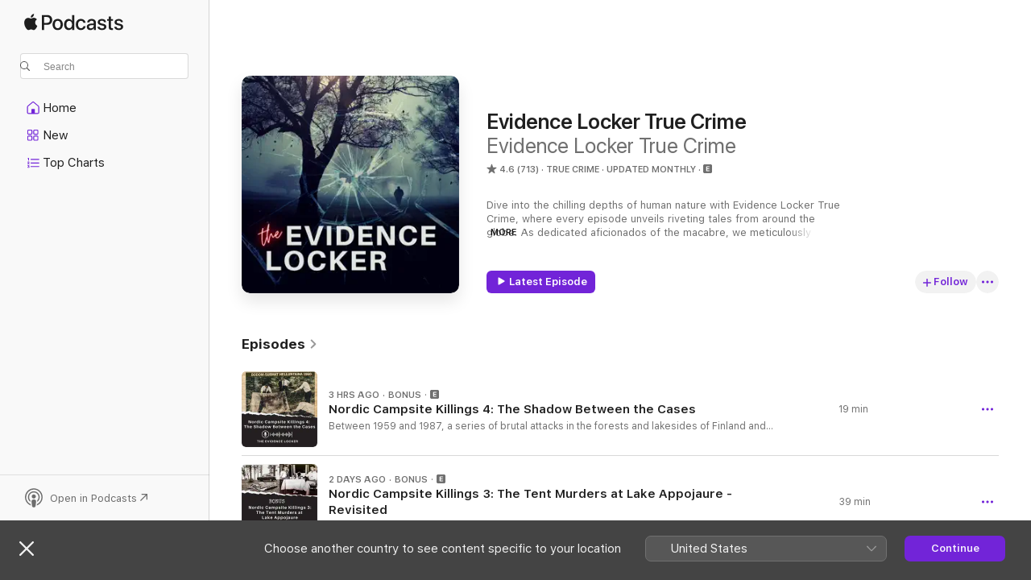

--- FILE ---
content_type: text/html
request_url: https://podcasts.apple.com/au/podcast/evidence-locker-true-crime/id1401698612
body_size: 36600
content:
<!DOCTYPE html>
<html dir="ltr" lang="en-AU">
    <head>
        <meta charset="utf-8" />
        <meta http-equiv="X-UA-Compatible" content="IE=edge" />
        <meta name="viewport" content="width=device-width,initial-scale=1" />
        <meta name="applicable-device" content="pc,mobile" />
        <meta name="referrer" content="strict-origin" />

        <link
            rel="apple-touch-icon"
            sizes="180x180"
            href="/assets/favicon/favicon-180.png"
        />
        <link
            rel="icon"
            type="image/png"
            sizes="32x32"
            href="/assets/favicon/favicon-32.png"
        />
        <link
            rel="icon"
            type="image/png"
            sizes="16x16"
            href="/assets/favicon/favicon-16.png"
        />
        <link
            rel="mask-icon"
            href="/assets/favicon/favicon.svg"
            color="#7e50df"
        />
        <link rel="manifest" href="/manifest.json" />

        <title>Evidence Locker True Crime - Podcast - Apple Podcasts</title><!-- HEAD_svelte-1frznod_START --><link rel="preconnect" href="//www.apple.com/wss/fonts" crossorigin="anonymous"><link rel="stylesheet" as="style" href="//www.apple.com/wss/fonts?families=SF+Pro,v4%7CSF+Pro+Icons,v1&amp;display=swap" type="text/css" referrerpolicy="strict-origin-when-cross-origin"><!-- HEAD_svelte-1frznod_END --><!-- HEAD_svelte-eg3hvx_START -->    <meta name="description" content="Listen to Evidence Locker True Crime's Evidence Locker True Crime podcast on Apple Podcasts.">  <link rel="canonical" href="https://podcasts.apple.com/au/podcast/evidence-locker-true-crime/id1401698612">   <link rel="alternate" type="application/json+oembed" href="https://podcasts.apple.com/api/oembed?url=https%3A%2F%2Fpodcasts.apple.com%2Fau%2Fpodcast%2Fevidence-locker-true-crime%2Fid1401698612" title="Evidence Locker True Crime - Podcast - Apple Podcasts">  <meta name="al:ios:app_store_id" content="525463029"> <meta name="al:ios:app_name" content="Apple Podcasts"> <meta name="apple:content_id" content="1401698612"> <meta name="apple:title" content="Evidence Locker True Crime"> <meta name="apple:description" content="Listen to Evidence Locker True Crime's Evidence Locker True Crime podcast on Apple Podcasts.">   <meta property="og:title" content="Evidence Locker True Crime"> <meta property="og:description" content="True Crime Podcast · Updated Monthly · Dive into the chilling depths of human nature with Evidence Locker True Crime, where every episode unveils riveting tales from around the globe. As dedicated aficionados of the macabre, we meticulousl..."> <meta property="og:site_name" content="Apple Podcasts"> <meta property="og:url" content="https://podcasts.apple.com/au/podcast/evidence-locker-true-crime/id1401698612"> <meta property="og:image" content="https://is1-ssl.mzstatic.com/image/thumb/Podcasts125/v4/66/2f/f6/662ff6e3-f45d-2029-b1eb-21af550abe49/mza_14109444901082437932.png/1200x1200bf-60.jpg"> <meta property="og:image:secure_url" content="https://is1-ssl.mzstatic.com/image/thumb/Podcasts125/v4/66/2f/f6/662ff6e3-f45d-2029-b1eb-21af550abe49/mza_14109444901082437932.png/1200x1200bf-60.jpg"> <meta property="og:image:alt" content="Evidence Locker True Crime"> <meta property="og:image:width" content="1200"> <meta property="og:image:height" content="1200"> <meta property="og:image:type" content="image/jpg"> <meta property="og:type" content="website"> <meta property="og:locale" content="en_AU">     <meta name="twitter:title" content="Evidence Locker True Crime"> <meta name="twitter:description" content="True Crime Podcast · Updated Monthly · Dive into the chilling depths of human nature with Evidence Locker True Crime, where every episode unveils riveting tales from around the globe. As dedicated aficionados of the macabre, we meticulousl..."> <meta name="twitter:site" content="@ApplePodcasts"> <meta name="twitter:image" content="https://is1-ssl.mzstatic.com/image/thumb/Podcasts125/v4/66/2f/f6/662ff6e3-f45d-2029-b1eb-21af550abe49/mza_14109444901082437932.png/1200x1200bf-60.jpg"> <meta name="twitter:image:alt" content="Evidence Locker True Crime"> <meta name="twitter:card" content="summary">      <!-- HTML_TAG_START -->
                <script id=schema:show type="application/ld+json">
                    {"@context":"http://schema.org","@type":"CreativeWorkSeries","name":"Evidence Locker True Crime","description":"Dive into the chilling depths of human nature with Evidence Locker True Crime, where every episode unveils riveting tales from around the globe. As dedicated aficionados of the macabre, we meticulously dissect real-life mysteries, transporting you to the heart of each gripping narrative. Brace yourself for a raw, unfiltered exploration of the most haunting cases imaginable. Subscribe now and embark on a spine-tingling odyssey into the world of true crime.","genre":["True Crime","Podcasts","Society & Culture","Documentary"],"url":"https://podcasts.apple.com/au/podcast/evidence-locker-true-crime/id1401698612","offers":[{"@type":"Offer","category":"free","price":0}],"dateModified":"2026-01-21T05:44:00Z","thumbnailUrl":"https://is1-ssl.mzstatic.com/image/thumb/Podcasts125/v4/66/2f/f6/662ff6e3-f45d-2029-b1eb-21af550abe49/mza_14109444901082437932.png/1200x1200bf.webp","aggregateRating":{"@type":"AggregateRating","ratingValue":4.6,"reviewCount":713,"itemReviewed":{"@type":"CreativeWorkSeries","name":"Evidence Locker True Crime","description":"Dive into the chilling depths of human nature with Evidence Locker True Crime, where every episode unveils riveting tales from around the globe. As dedicated aficionados of the macabre, we meticulously dissect real-life mysteries, transporting you to the heart of each gripping narrative. Brace yourself for a raw, unfiltered exploration of the most haunting cases imaginable. Subscribe now and embark on a spine-tingling odyssey into the world of true crime.","genre":["True Crime","Podcasts","Society & Culture","Documentary"],"url":"https://podcasts.apple.com/au/podcast/evidence-locker-true-crime/id1401698612","offers":[{"@type":"Offer","category":"free","price":0}],"dateModified":"2026-01-21T05:44:00Z","thumbnailUrl":"https://is1-ssl.mzstatic.com/image/thumb/Podcasts125/v4/66/2f/f6/662ff6e3-f45d-2029-b1eb-21af550abe49/mza_14109444901082437932.png/1200x1200bf.webp"}},"review":[{"@type":"Review","author":"Moi be me","datePublished":"2024-12-01","name":"Kathrine Night .","reviewBody":"Love the show . Katherine Night , sat her headless husband’s body on a chair with a beer and a cigarette.","reviewRating":{"@type":"Rating","ratingValue":5,"bestRating":5,"worstRating":1},"itemReviewed":{"@type":"CreativeWorkSeries","name":"Evidence Locker True Crime","description":"Dive into the chilling depths of human nature with Evidence Locker True Crime, where every episode unveils riveting tales from around the globe. As dedicated aficionados of the macabre, we meticulously dissect real-life mysteries, transporting you to the heart of each gripping narrative. Brace yourself for a raw, unfiltered exploration of the most haunting cases imaginable. Subscribe now and embark on a spine-tingling odyssey into the world of true crime.","genre":["True Crime","Podcasts","Society & Culture","Documentary"],"url":"https://podcasts.apple.com/au/podcast/evidence-locker-true-crime/id1401698612","offers":[{"@type":"Offer","category":"free","price":0}],"dateModified":"2026-01-21T05:44:00Z","thumbnailUrl":"https://is1-ssl.mzstatic.com/image/thumb/Podcasts125/v4/66/2f/f6/662ff6e3-f45d-2029-b1eb-21af550abe49/mza_14109444901082437932.png/1200x1200bf.webp"}},{"@type":"Review","author":"Emmett02","datePublished":"2023-11-27","name":"Great show!","reviewBody":"Love this show! Will there be new episodes ?","reviewRating":{"@type":"Rating","ratingValue":5,"bestRating":5,"worstRating":1},"itemReviewed":{"@type":"CreativeWorkSeries","name":"Evidence Locker True Crime","description":"Dive into the chilling depths of human nature with Evidence Locker True Crime, where every episode unveils riveting tales from around the globe. As dedicated aficionados of the macabre, we meticulously dissect real-life mysteries, transporting you to the heart of each gripping narrative. Brace yourself for a raw, unfiltered exploration of the most haunting cases imaginable. Subscribe now and embark on a spine-tingling odyssey into the world of true crime.","genre":["True Crime","Podcasts","Society & Culture","Documentary"],"url":"https://podcasts.apple.com/au/podcast/evidence-locker-true-crime/id1401698612","offers":[{"@type":"Offer","category":"free","price":0}],"dateModified":"2026-01-21T05:44:00Z","thumbnailUrl":"https://is1-ssl.mzstatic.com/image/thumb/Podcasts125/v4/66/2f/f6/662ff6e3-f45d-2029-b1eb-21af550abe49/mza_14109444901082437932.png/1200x1200bf.webp"}},{"@type":"Review","author":"Ezerka","datePublished":"2023-01-26","name":"Excellent","reviewBody":"One of my all time fave ‘casts","reviewRating":{"@type":"Rating","ratingValue":5,"bestRating":5,"worstRating":1},"itemReviewed":{"@type":"CreativeWorkSeries","name":"Evidence Locker True Crime","description":"Dive into the chilling depths of human nature with Evidence Locker True Crime, where every episode unveils riveting tales from around the globe. As dedicated aficionados of the macabre, we meticulously dissect real-life mysteries, transporting you to the heart of each gripping narrative. Brace yourself for a raw, unfiltered exploration of the most haunting cases imaginable. Subscribe now and embark on a spine-tingling odyssey into the world of true crime.","genre":["True Crime","Podcasts","Society & Culture","Documentary"],"url":"https://podcasts.apple.com/au/podcast/evidence-locker-true-crime/id1401698612","offers":[{"@type":"Offer","category":"free","price":0}],"dateModified":"2026-01-21T05:44:00Z","thumbnailUrl":"https://is1-ssl.mzstatic.com/image/thumb/Podcasts125/v4/66/2f/f6/662ff6e3-f45d-2029-b1eb-21af550abe49/mza_14109444901082437932.png/1200x1200bf.webp"}},{"@type":"Review","author":"no one in particular 838;73","datePublished":"2023-01-04","name":"amazing!","reviewBody":"honestly best podcast ever, i listen just about every day and love the writing producing directing narration just everything. it feels like you have a deep respect for the victims and i highly respect you guys for it! keep up the great work :-)","reviewRating":{"@type":"Rating","ratingValue":5,"bestRating":5,"worstRating":1},"itemReviewed":{"@type":"CreativeWorkSeries","name":"Evidence Locker True Crime","description":"Dive into the chilling depths of human nature with Evidence Locker True Crime, where every episode unveils riveting tales from around the globe. As dedicated aficionados of the macabre, we meticulously dissect real-life mysteries, transporting you to the heart of each gripping narrative. Brace yourself for a raw, unfiltered exploration of the most haunting cases imaginable. Subscribe now and embark on a spine-tingling odyssey into the world of true crime.","genre":["True Crime","Podcasts","Society & Culture","Documentary"],"url":"https://podcasts.apple.com/au/podcast/evidence-locker-true-crime/id1401698612","offers":[{"@type":"Offer","category":"free","price":0}],"dateModified":"2026-01-21T05:44:00Z","thumbnailUrl":"https://is1-ssl.mzstatic.com/image/thumb/Podcasts125/v4/66/2f/f6/662ff6e3-f45d-2029-b1eb-21af550abe49/mza_14109444901082437932.png/1200x1200bf.webp"}},{"@type":"Review","author":"Lena_Todorovski","datePublished":"2022-12-02","name":"My new favourite podcast","reviewBody":"What can I say, this podcast has it all. Excellent narration and captivating story telling, also very interesting stories that I have not heard elsewhere (and I listen to a log of TC). I’m so glad I stumbled across this podcast, I have hundreds of exciting episodes ahead of me!","reviewRating":{"@type":"Rating","ratingValue":5,"bestRating":5,"worstRating":1},"itemReviewed":{"@type":"CreativeWorkSeries","name":"Evidence Locker True Crime","description":"Dive into the chilling depths of human nature with Evidence Locker True Crime, where every episode unveils riveting tales from around the globe. As dedicated aficionados of the macabre, we meticulously dissect real-life mysteries, transporting you to the heart of each gripping narrative. Brace yourself for a raw, unfiltered exploration of the most haunting cases imaginable. Subscribe now and embark on a spine-tingling odyssey into the world of true crime.","genre":["True Crime","Podcasts","Society & Culture","Documentary"],"url":"https://podcasts.apple.com/au/podcast/evidence-locker-true-crime/id1401698612","offers":[{"@type":"Offer","category":"free","price":0}],"dateModified":"2026-01-21T05:44:00Z","thumbnailUrl":"https://is1-ssl.mzstatic.com/image/thumb/Podcasts125/v4/66/2f/f6/662ff6e3-f45d-2029-b1eb-21af550abe49/mza_14109444901082437932.png/1200x1200bf.webp"}},{"@type":"Review","author":"SMISIS","datePublished":"2022-08-12","name":"One of my go-to poddies","reviewBody":"I’ve listened to Casefile since 2019 & it is consistently one of my preferred podcasts.\nNoel’s voice is easy to listen to & I love that there’s no ‘chit chat’ regarding the stories.\n\nIt’s rare to find an episode that I don’t find engaging & I feel the research & delivery is not only respectful to the victims & their loved ones but also the perpetrators/suspects.\n\nI’ve noticed some negative reviews regarding the amount of ads … if you choose to listen without paying then please remember that it’s those ads that make the podcast possible! There is a substantial amount of time & effort that goes into creating a podcast …. Would you do your own job for free???","reviewRating":{"@type":"Rating","ratingValue":5,"bestRating":5,"worstRating":1},"itemReviewed":{"@type":"CreativeWorkSeries","name":"Evidence Locker True Crime","description":"Dive into the chilling depths of human nature with Evidence Locker True Crime, where every episode unveils riveting tales from around the globe. As dedicated aficionados of the macabre, we meticulously dissect real-life mysteries, transporting you to the heart of each gripping narrative. Brace yourself for a raw, unfiltered exploration of the most haunting cases imaginable. Subscribe now and embark on a spine-tingling odyssey into the world of true crime.","genre":["True Crime","Podcasts","Society & Culture","Documentary"],"url":"https://podcasts.apple.com/au/podcast/evidence-locker-true-crime/id1401698612","offers":[{"@type":"Offer","category":"free","price":0}],"dateModified":"2026-01-21T05:44:00Z","thumbnailUrl":"https://is1-ssl.mzstatic.com/image/thumb/Podcasts125/v4/66/2f/f6/662ff6e3-f45d-2029-b1eb-21af550abe49/mza_14109444901082437932.png/1200x1200bf.webp"}},{"@type":"Review","author":"Nomis4751","datePublished":"2022-07-25","name":"An interesting easy listen","reviewBody":"The presentation of this podcast is straightforward and clear, with no unnecessary chat. This makes it so pleasant to listen to. I particularly enjoyed episode 191 The Angel Makers of Nagyrev. It is such a different story of mass murder.","reviewRating":{"@type":"Rating","ratingValue":5,"bestRating":5,"worstRating":1},"itemReviewed":{"@type":"CreativeWorkSeries","name":"Evidence Locker True Crime","description":"Dive into the chilling depths of human nature with Evidence Locker True Crime, where every episode unveils riveting tales from around the globe. As dedicated aficionados of the macabre, we meticulously dissect real-life mysteries, transporting you to the heart of each gripping narrative. Brace yourself for a raw, unfiltered exploration of the most haunting cases imaginable. Subscribe now and embark on a spine-tingling odyssey into the world of true crime.","genre":["True Crime","Podcasts","Society & Culture","Documentary"],"url":"https://podcasts.apple.com/au/podcast/evidence-locker-true-crime/id1401698612","offers":[{"@type":"Offer","category":"free","price":0}],"dateModified":"2026-01-21T05:44:00Z","thumbnailUrl":"https://is1-ssl.mzstatic.com/image/thumb/Podcasts125/v4/66/2f/f6/662ff6e3-f45d-2029-b1eb-21af550abe49/mza_14109444901082437932.png/1200x1200bf.webp"}},{"@type":"Review","author":"Happyegg12345679810","datePublished":"2022-02-14","name":"Always interesting","reviewBody":"Feel so sad for Omar….think he has been sorely mistreated.","reviewRating":{"@type":"Rating","ratingValue":5,"bestRating":5,"worstRating":1},"itemReviewed":{"@type":"CreativeWorkSeries","name":"Evidence Locker True Crime","description":"Dive into the chilling depths of human nature with Evidence Locker True Crime, where every episode unveils riveting tales from around the globe. As dedicated aficionados of the macabre, we meticulously dissect real-life mysteries, transporting you to the heart of each gripping narrative. Brace yourself for a raw, unfiltered exploration of the most haunting cases imaginable. Subscribe now and embark on a spine-tingling odyssey into the world of true crime.","genre":["True Crime","Podcasts","Society & Culture","Documentary"],"url":"https://podcasts.apple.com/au/podcast/evidence-locker-true-crime/id1401698612","offers":[{"@type":"Offer","category":"free","price":0}],"dateModified":"2026-01-21T05:44:00Z","thumbnailUrl":"https://is1-ssl.mzstatic.com/image/thumb/Podcasts125/v4/66/2f/f6/662ff6e3-f45d-2029-b1eb-21af550abe49/mza_14109444901082437932.png/1200x1200bf.webp"}},{"@type":"Review","author":"Jonnydf","datePublished":"2021-10-18","name":"Impressed","reviewBody":"Much respect on researching the pronunciation of Aussie place names. Melbourne, Canberra, Cairns, Brisbane, Mt Isa. All said correctly. No other American podcaster has ever been able to achieve this. Because of this, I’m led to think that you care about the stories and want to respect the victims involved!","reviewRating":{"@type":"Rating","ratingValue":5,"bestRating":5,"worstRating":1},"itemReviewed":{"@type":"CreativeWorkSeries","name":"Evidence Locker True Crime","description":"Dive into the chilling depths of human nature with Evidence Locker True Crime, where every episode unveils riveting tales from around the globe. As dedicated aficionados of the macabre, we meticulously dissect real-life mysteries, transporting you to the heart of each gripping narrative. Brace yourself for a raw, unfiltered exploration of the most haunting cases imaginable. Subscribe now and embark on a spine-tingling odyssey into the world of true crime.","genre":["True Crime","Podcasts","Society & Culture","Documentary"],"url":"https://podcasts.apple.com/au/podcast/evidence-locker-true-crime/id1401698612","offers":[{"@type":"Offer","category":"free","price":0}],"dateModified":"2026-01-21T05:44:00Z","thumbnailUrl":"https://is1-ssl.mzstatic.com/image/thumb/Podcasts125/v4/66/2f/f6/662ff6e3-f45d-2029-b1eb-21af550abe49/mza_14109444901082437932.png/1200x1200bf.webp"}},{"@type":"Review","author":"eviestay","datePublished":"2021-12-31","name":"Great podcast, tasteless ads.","reviewBody":"Great podcast. Well researched and delivered. Would be even better if the tasteless advertisements were gone. Disrespectful to the people’s stories being told using murder as a joke, and a gimmick to advertise.","reviewRating":{"@type":"Rating","ratingValue":4,"bestRating":5,"worstRating":1},"itemReviewed":{"@type":"CreativeWorkSeries","name":"Evidence Locker True Crime","description":"Dive into the chilling depths of human nature with Evidence Locker True Crime, where every episode unveils riveting tales from around the globe. As dedicated aficionados of the macabre, we meticulously dissect real-life mysteries, transporting you to the heart of each gripping narrative. Brace yourself for a raw, unfiltered exploration of the most haunting cases imaginable. Subscribe now and embark on a spine-tingling odyssey into the world of true crime.","genre":["True Crime","Podcasts","Society & Culture","Documentary"],"url":"https://podcasts.apple.com/au/podcast/evidence-locker-true-crime/id1401698612","offers":[{"@type":"Offer","category":"free","price":0}],"dateModified":"2026-01-21T05:44:00Z","thumbnailUrl":"https://is1-ssl.mzstatic.com/image/thumb/Podcasts125/v4/66/2f/f6/662ff6e3-f45d-2029-b1eb-21af550abe49/mza_14109444901082437932.png/1200x1200bf.webp"}}],"workExample":[{"@type":"AudioObject","datePublished":"2026-01-21","description":"Between 1959 and 1987, a series of brutal attacks in the forests and lakesides of Finland and Sweden left multiple victims dead – and investigators haunted by their similarities. From Tulilahti and Lake Bodom to Appojaure and the deck of the Viking Sa","duration":"PT19M4S","genre":["True Crime"],"name":"Nordic Campsite Killings 4: The Shadow Between the Cases","offers":[{"@type":"Offer","category":"free","price":0}],"requiresSubscription":"no","uploadDate":"2026-01-21","url":"https://podcasts.apple.com/au/podcast/nordic-campsite-killings-4-the-shadow-between-the-cases/id1401698612?i=1000745995858","thumbnailUrl":"https://is1-ssl.mzstatic.com/image/thumb/Podcasts211/v4/85/1e/8d/851e8d63-6071-b306-5ace-8036f3f8a50a/mza_11640299082821137895.jpg/1200x1200bf.webp"},{"@type":"AudioObject","datePublished":"2026-01-19","description":"In July 1984, beneath Sweden’s midnight sun, a remote campsite near Lake Appojaure became the scene of a brutal double murder. Dutch tourists Marinus and Janny Stegehuis were stabbed to death as they slept in their tent, an attack that shocked the nat","duration":"PT39M12S","genre":["True Crime"],"name":"Nordic Campsite Killings 3: The Tent Murders at Lake Appojaure - Revisited","offers":[{"@type":"Offer","category":"free","price":0}],"requiresSubscription":"no","uploadDate":"2026-01-19","url":"https://podcasts.apple.com/au/podcast/nordic-campsite-killings-3-the-tent-murders-at-lake/id1401698612?i=1000745672578","thumbnailUrl":"https://is1-ssl.mzstatic.com/image/thumb/Podcasts211/v4/1c/02/1e/1c021e12-a76b-ebe5-a988-c69d506a090b/mza_505730203878171457.jpg/1200x1200bf.webp"},{"@type":"AudioObject","datePublished":"2026-01-12","description":"In the summer of 1960, four teenagers went camping at Lake Bodom. In the pre-dawn hours, an unknown assailant attacked them inside their tent, slashing them with a knife and hitting them with a blunt object. Of the four, only 18-year-old Nils Gustafsson","duration":"PT38M10S","genre":["True Crime"],"name":"Nordic Campsite Killings 2: Lake Bodom Murders - Revisited","offers":[{"@type":"Offer","category":"free","price":0}],"requiresSubscription":"no","uploadDate":"2026-01-12","url":"https://podcasts.apple.com/au/podcast/nordic-campsite-killings-2-lake-bodom-murders-revisited/id1401698612?i=1000744736362","thumbnailUrl":"https://is1-ssl.mzstatic.com/image/thumb/Podcasts221/v4/c9/89/07/c9890710-4f97-edc8-9c6c-268ef553e6b7/mza_1795461223884660216.jpg/1200x1200bf.webp"},{"@type":"AudioObject","datePublished":"2026-01-05","description":"July 1959. Two young women on a cycling holiday vanished from a Finnish campsite. Eine Nyyssönen, 21, and Riitta Pakkanen, 23, were found buried in a bog three weeks later, marked by a sharpened stick. Over 60 years later, this brutal double murder rem","duration":"PT22M14S","genre":["True Crime"],"name":"Nordic Campsite Killings 1: The Tulilathi Murders","offers":[{"@type":"Offer","category":"free","price":0}],"requiresSubscription":"no","uploadDate":"2026-01-05","url":"https://podcasts.apple.com/au/podcast/nordic-campsite-killings-1-the-tulilathi-murders/id1401698612?i=1000743748025","thumbnailUrl":"https://is1-ssl.mzstatic.com/image/thumb/Podcasts211/v4/06/9b/dc/069bdc0f-9f80-0d73-ce39-f21689c768b5/mza_7414993028315754894.jpg/1200x1200bf.webp"},{"@type":"AudioObject","datePublished":"2025-12-29","description":"On a winter evening in 1931, a soft-spoken insurance agent was lured from his Liverpool home by a strange telephone message. The address he searched for didn’t exist. By the time he returned, his wife had been brutally murdered. Who was the caller? Wa","duration":"PT18M31S","genre":["True Crime"],"name":"The Mysterious Murder of Julia Wallace","offers":[{"@type":"Offer","category":"free","price":0}],"requiresSubscription":"no","uploadDate":"2025-12-29","url":"https://podcasts.apple.com/au/podcast/the-mysterious-murder-of-julia-wallace/id1401698612?i=1000742994286","thumbnailUrl":"https://is1-ssl.mzstatic.com/image/thumb/Podcasts221/v4/a3/2f/b1/a32fb10d-f05c-4561-2bbc-ba480d38a634/mza_12239885862718335156.jpg/1200x1200bf.webp"},{"@type":"AudioObject","datePublished":"2025-12-24","description":"Every December, thousands of letters addressed to Santa are sent to North Pole, Alaska. Boxes full of letters are then sent to North Pole Middle School, where they are included in the 6th Grade curriculum: North Pole’s 11 and 12-year-olds are nominate","duration":"PT18M39S","genre":["True Crime"],"name":"The North Pole Slaying Plot - Foiled | Alaska (Revisited)","offers":[{"@type":"Offer","category":"free","price":0}],"requiresSubscription":"no","uploadDate":"2025-12-24","url":"https://podcasts.apple.com/au/podcast/the-north-pole-slaying-plot-foiled-alaska-revisited/id1401698612?i=1000742535897","thumbnailUrl":"https://is1-ssl.mzstatic.com/image/thumb/Podcasts221/v4/e7/ec/be/e7ecbe51-9128-2298-58c4-1aca03ee1e67/mza_5950011041840098639.jpg/1200x1200bf.webp"},{"@type":"AudioObject","datePublished":"2025-12-14","description":"In May 1999, three members of the Orderud family were found shot to death in their home in rural Norway. The victims — Kristian and Marie Orderud and their daughter Anne — had been killed in the dead of night in what appeared to be a cold and calcul","duration":"PT20M10S","genre":["True Crime"],"name":"The Orderud Murders | Norway","offers":[{"@type":"Offer","category":"free","price":0}],"requiresSubscription":"no","uploadDate":"2025-12-14","url":"https://podcasts.apple.com/au/podcast/the-orderud-murders-norway/id1401698612?i=1000741240185","thumbnailUrl":"https://is1-ssl.mzstatic.com/image/thumb/Podcasts221/v4/3e/a6/1e/3ea61e3a-92bc-f867-0d08-47c5dbe058e1/mza_14954203339677187416.jpg/1200x1200bf.webp"},{"@type":"AudioObject","datePublished":"2025-11-30","description":"Between 1970 and 1971, a series of brutal murders terrified the streets of Bucharest. The victims were mostly women — attacked at night, bitten, and mutilated. Their killer became known as The Vampire of Bucharest.\nHis crimes were frenzied and disturb","duration":"PT21M8S","genre":["True Crime"],"name":"The Vampire of Bucharest | Romania","offers":[{"@type":"Offer","category":"free","price":0}],"requiresSubscription":"no","uploadDate":"2025-11-30","url":"https://podcasts.apple.com/au/podcast/the-vampire-of-bucharest-romania/id1401698612?i=1000739008946","thumbnailUrl":"https://is1-ssl.mzstatic.com/image/thumb/Podcasts211/v4/73/d8/13/73d813f4-91a5-d62f-f3a2-31a3ac7da786/mza_5475845927145859781.jpg/1200x1200bf.webp"},{"@type":"AudioObject","datePublished":"2025-11-16","description":"In 1994, a custody dispute in South Carolina ended with a mother vanishing with her infant daughter. Dorothy Lee Barnett, accused of violating a court order, disappeared without a trace — along with 11-month-old Savannah.\nFor nearly two decades, the p","duration":"PT21M4S","genre":["True Crime"],"name":"Fugitive Mom, Dorothy Lee Barnett | USA/Australia","offers":[{"@type":"Offer","category":"free","price":0}],"requiresSubscription":"no","uploadDate":"2025-11-16","url":"https://podcasts.apple.com/au/podcast/fugitive-mom-dorothy-lee-barnett-usa-australia/id1401698612?i=1000736972165","thumbnailUrl":"https://is1-ssl.mzstatic.com/image/thumb/Podcasts211/v4/c6/24/49/c62449c4-cd1c-470c-accd-8b59a1af7345/mza_12059590906612159114.jpg/1200x1200bf.webp"},{"@type":"AudioObject","datePublished":"2025-11-02","description":"Between 1996 and 1997, the dismembered remains of at least five women were found stuffed in garbage bags and dumped inside suitcases around the Belgian city of Mons. The killer, who came to be known as Le Dépeceur de Mons — The Butcher of Mons — ha","duration":"PT20M44S","genre":["True Crime"],"name":"The Butcher of Mons: Belgium’s Unsolved Suitcase Murders | Belgium","offers":[{"@type":"Offer","category":"free","price":0}],"requiresSubscription":"no","uploadDate":"2025-11-02","url":"https://podcasts.apple.com/au/podcast/the-butcher-of-mons-belgiums-unsolved-suitcase/id1401698612?i=1000734866223","thumbnailUrl":"https://is1-ssl.mzstatic.com/image/thumb/Podcasts211/v4/6f/6f/fb/6f6ffb65-cfff-ed0a-633d-ae8068645185/mza_3196840688963605412.jpg/1200x1200bf.webp"},{"@type":"AudioObject","datePublished":"2025-10-29","description":"In celebration of Halloween, this week’s episode is a re-release of one of our first episodes - still chilling...\nAdolfo Constanzo, also known as El Padrino (or the Godfather), was the leader of a cult that believed that Black Magic would shield their","duration":"PT45M13S","genre":["True Crime"],"name":"The Black Magic Murders (Adolfo Constanzo) | Mexico - Revisited","offers":[{"@type":"Offer","category":"free","price":0}],"requiresSubscription":"no","uploadDate":"2025-10-29","url":"https://podcasts.apple.com/au/podcast/the-black-magic-murders-adolfo-constanzo-mexico-revisited/id1401698612?i=1000733999344","thumbnailUrl":"https://is1-ssl.mzstatic.com/image/thumb/Podcasts221/v4/6f/4f/dd/6f4fddb6-428d-f382-1103-4a56669b4249/mza_11951382771585885858.jpg/1200x1200bf.webp"},{"@type":"AudioObject","datePublished":"2025-10-19","description":"On Halloween night in 1974, eight-year-old Timothy O’Brien came home from trick-or-treating in Deer Park, Texas, excited to sample his candy haul. Among the treats was a Pixy Stix — one that would become infamous in American true crime history. With","duration":"PT18M15S","genre":["True Crime"],"name":"The Halloween Candy Killer, Ronald O'Brien | USA","offers":[{"@type":"Offer","category":"free","price":0}],"requiresSubscription":"no","uploadDate":"2025-10-19","url":"https://podcasts.apple.com/au/podcast/the-halloween-candy-killer-ronald-obrien-usa/id1401698612?i=1000732536771","thumbnailUrl":"https://is1-ssl.mzstatic.com/image/thumb/Podcasts211/v4/02/51/4f/02514fde-47c2-59cf-d10c-52f28a71622c/mza_11467890226087196013.jpg/1200x1200bf.webp"},{"@type":"AudioObject","datePublished":"2025-10-05","description":"For nearly two decades, a nondescript farm outside Pretoria was the epicenter of South Africa’s most covert and brutal campaign of state-sponsored terror. Known as Vlakplaas, it served as headquarters for a police death squad targeting anti-Apartheid","duration":"PT23M12S","genre":["True Crime"],"name":"Diary of a Death Factory (Vlakplaas) | South Africa","offers":[{"@type":"Offer","category":"free","price":0}],"requiresSubscription":"no","uploadDate":"2025-10-05","url":"https://podcasts.apple.com/au/podcast/diary-of-a-death-factory-vlakplaas-south-africa/id1401698612?i=1000730278035","thumbnailUrl":"https://is1-ssl.mzstatic.com/image/thumb/Podcasts221/v4/14/0f/7a/140f7a74-dd1c-ec27-dcf6-78558c084453/mza_10859212306614749266.jpg/1200x1200bf.webp"},{"@type":"AudioObject","datePublished":"2025-09-21","description":"Anna Anton thought she'd found safety in small-town Nebraska, living below a police officer who had sworn to protect and serve. Instead, she became the victim of the very person she trusted most. In this episode, we uncover the shocking betrayal that sh","duration":"PT20M6S","genre":["True Crime"],"name":"The Murder of Anna Anton | Nebraska","offers":[{"@type":"Offer","category":"free","price":0}],"requiresSubscription":"no","uploadDate":"2025-09-21","url":"https://podcasts.apple.com/au/podcast/the-murder-of-anna-anton-nebraska/id1401698612?i=1000727756455","thumbnailUrl":"https://is1-ssl.mzstatic.com/image/thumb/Podcasts211/v4/75/2a/3d/752a3daf-96f3-9e4e-9c7e-05d4a66583a7/mza_1244575128850068498.png/1200x1200bf.webp"},{"@type":"AudioObject","datePublished":"2025-09-07","description":"In the 1980s, the MS Viking Sally ferry became synonymous with tragedy and terror on the Baltic Sea. What began as a luxurious passenger vessel soon earned a sinister reputation when two brutal murders occurred on board just one year apart—in 1986 and","duration":"PT18M30S","genre":["True Crime"],"name":"The Cursed Viking Sally | Baltic Sea","offers":[{"@type":"Offer","category":"free","price":0}],"requiresSubscription":"no","uploadDate":"2025-09-07","url":"https://podcasts.apple.com/au/podcast/the-cursed-viking-sally-baltic-sea/id1401698612?i=1000725405440","thumbnailUrl":"https://is1-ssl.mzstatic.com/image/thumb/Podcasts211/v4/44/0b/e8/440be872-bf32-3530-7539-0cd1eb62c46f/mza_1056690956436965651.png/1200x1200bf.webp"}]}
                </script>
                <!-- HTML_TAG_END -->    <!-- HEAD_svelte-eg3hvx_END --><!-- HEAD_svelte-1p7jl_START --><!-- HEAD_svelte-1p7jl_END -->
      <script type="module" crossorigin src="/assets/index~6ee77bbec8.js"></script>
      <link rel="stylesheet" href="/assets/index~6c3ea543f1.css">
    </head>
    <body>
        <svg style="display: none" xmlns="http://www.w3.org/2000/svg">
            <symbol id="play-circle-fill" viewBox="0 0 60 60">
                <path
                    class="icon-circle-fill__circle"
                    fill="var(--iconCircleFillBG, transparent)"
                    d="M30 60c16.411 0 30-13.617 30-30C60 13.588 46.382 0 29.971 0 13.588 0 .001 13.588.001 30c0 16.383 13.617 30 30 30Z"
                />
                <path
                    fill="var(--iconFillArrow, var(--keyColor, black))"
                    d="M24.411 41.853c-1.41.853-3.028.177-3.028-1.294V19.47c0-1.44 1.735-2.058 3.028-1.294l17.265 10.235a1.89 1.89 0 0 1 0 3.265L24.411 41.853Z"
                />
            </symbol>
        </svg>
        <script defer src="/assets/focus-visible/focus-visible.min.js"></script>
        

        <script
            async
            src="/includes/js-cdn/musickit/v3/amp/musickit.js"
        ></script>
        <script
            type="module"
            async
            src="/includes/js-cdn/musickit/v3/components/musickit-components/musickit-components.esm.js"
        ></script>
        <script
            nomodule
            async
            src="/includes/js-cdn/musickit/v3/components/musickit-components/musickit-components.js"
        ></script>
        <div id="body-container">
              <div class="app-container svelte-ybg737" data-testid="app-container"> <div class="header svelte-1jb51s" data-testid="header"><nav data-testid="navigation" class="navigation svelte-13li0vp"><div class="navigation__header svelte-13li0vp"><div data-testid="logo" class="logo svelte-1gk6pig"> <a aria-label="Apple Podcasts" role="img" href="https://podcasts.apple.com/au/new" class="svelte-1gk6pig"><svg height="12" viewBox="0 0 67 12" width="67" class="podcasts-logo" aria-hidden="true"><path d="M45.646 3.547c1.748 0 2.903.96 2.903 2.409v5.048h-1.44V9.793h-.036c-.424.819-1.35 1.337-2.31 1.337-1.435 0-2.437-.896-2.437-2.22 0-1.288.982-2.065 2.722-2.17l2.005-.112v-.56c0-.82-.536-1.282-1.448-1.282-.836 0-1.42.4-1.539 1.037H42.66c.042-1.33 1.274-2.276 2.986-2.276zm-22.971 0c2.123 0 3.474 1.456 3.474 3.774 0 2.325-1.344 3.774-3.474 3.774s-3.474-1.45-3.474-3.774c0-2.318 1.358-3.774 3.474-3.774zm15.689 0c1.88 0 3.05 1.19 3.174 2.626h-1.434c-.132-.778-.737-1.359-1.726-1.359-1.156 0-1.922.974-1.922 2.507 0 1.568.773 2.514 1.936 2.514.933 0 1.545-.47 1.712-1.324h1.448c-.167 1.548-1.399 2.584-3.174 2.584-2.089 0-3.453-1.435-3.453-3.774 0-2.29 1.364-3.774 3.439-3.774zm14.263.007c1.622 0 2.785.903 2.82 2.206h-1.414c-.062-.652-.612-1.05-1.448-1.05-.814 0-1.357.377-1.357.952 0 .44.362.735 1.12.924l1.233.287c1.476.357 2.033.903 2.033 1.981 0 1.33-1.254 2.241-3.043 2.241-1.726 0-2.889-.89-3-2.234h1.49c.104.708.668 1.086 1.58 1.086.898 0 1.462-.371 1.462-.96 0-.455-.279-.7-1.044-.896L51.75 7.77c-1.323-.322-1.991-1.001-1.991-2.024 0-1.302 1.163-2.191 2.868-2.191zm11.396 0c1.622 0 2.784.903 2.82 2.206h-1.414c-.063-.652-.613-1.05-1.448-1.05-.815 0-1.358.377-1.358.952 0 .44.362.735 1.121.924l1.232.287C66.452 7.23 67 7.776 67 8.854c0 1.33-1.244 2.241-3.033 2.241-1.726 0-2.889-.89-3-2.234h1.49c.104.708.668 1.086 1.58 1.086.898 0 1.461-.371 1.461-.96 0-.455-.278-.7-1.044-.896l-1.308-.322c-1.323-.322-1.992-1.001-1.992-2.024 0-1.302 1.163-2.191 2.869-2.191zM6.368 2.776l.221.001c.348.028 1.352.135 1.994 1.091-.053.04-1.19.7-1.177 2.088.013 1.656 1.445 2.209 1.458 2.222-.013.041-.227.782-.749 1.55-.455.673-.924 1.333-1.673 1.346-.723.014-.964-.43-1.793-.43-.83 0-1.098.417-1.78.444-.723.027-1.272-.715-1.727-1.388C.205 8.34-.504 5.862.46 4.191c.468-.835 1.325-1.36 2.248-1.373.71-.013 1.365.471 1.793.471.429 0 1.191-.565 2.088-.512zM33.884.9v10.104h-1.462V9.751h-.028c-.432.84-1.267 1.33-2.332 1.33-1.83 0-3.077-1.484-3.077-3.76s1.246-3.76 3.063-3.76c1.051 0 1.88.49 2.297 1.302h.028V.9zm24.849.995v1.743h1.392v1.197h-1.392v4.061c0 .63.279.925.891.925.153 0 .397-.021.494-.035v1.19c-.167.042-.5.07-.835.07-1.483 0-2.06-.56-2.06-1.989V4.835h-1.066V3.638h1.065V1.895zM15.665.9c1.949 0 3.306 1.352 3.306 3.32 0 1.974-1.385 3.332-3.355 3.332h-2.158v3.452h-1.56V.9zm31.388 6.778-1.803.112c-.898.056-1.406.448-1.406 1.078 0 .645.529 1.065 1.336 1.065 1.051 0 1.873-.729 1.873-1.688zM22.675 4.793c-1.218 0-1.942.946-1.942 2.528 0 1.596.724 2.528 1.942 2.528s1.942-.932 1.942-2.528c0-1.59-.724-2.528-1.942-2.528zm7.784.056c-1.17 0-1.935.974-1.935 2.472 0 1.512.765 2.479 1.935 2.479 1.155 0 1.928-.98 1.928-2.479 0-1.484-.773-2.472-1.928-2.472zM15.254 2.224h-1.796v4.012h1.789c1.357 0 2.13-.735 2.13-2.01 0-1.274-.773-2.002-2.123-2.002zM6.596.13c.067.649-.188 1.283-.563 1.756-.39.46-1.007.824-1.624.77-.08-.621.228-1.283.577-1.688.389-.473 1.06-.81 1.61-.838z"></path></svg></a> </div> <div class="search-input-wrapper svelte-1gxcl7k" data-testid="search-input"><div data-testid="amp-search-input" aria-controls="search-suggestions" aria-expanded="false" aria-haspopup="listbox" aria-owns="search-suggestions" class="search-input-container svelte-rg26q6" tabindex="-1" role=""><div class="flex-container svelte-rg26q6"><form id="search-input-form" class="svelte-rg26q6"><svg height="16" width="16" viewBox="0 0 16 16" class="search-svg" aria-hidden="true"><path d="M11.87 10.835c.018.015.035.03.051.047l3.864 3.863a.735.735 0 1 1-1.04 1.04l-3.863-3.864a.744.744 0 0 1-.047-.051 6.667 6.667 0 1 1 1.035-1.035zM6.667 12a5.333 5.333 0 1 0 0-10.667 5.333 5.333 0 0 0 0 10.667z"></path></svg> <input value="" aria-autocomplete="list" aria-multiline="false" aria-controls="search-suggestions" aria-label="Search" placeholder="Search" spellcheck="false" autocomplete="off" autocorrect="off" autocapitalize="off" type="text" inputmode="search" class="search-input__text-field svelte-rg26q6" data-testid="search-input__text-field"></form> </div> <div data-testid="search-scope-bar"></div>   </div> </div></div> <div data-testid="navigation-content" class="navigation__content svelte-13li0vp" id="navigation" aria-hidden="false"><div class="navigation__scrollable-container svelte-13li0vp"><div data-testid="navigation-items-primary" class="navigation-items navigation-items--primary svelte-ng61m8"> <ul class="navigation-items__list svelte-ng61m8">  <li class="navigation-item navigation-item__home svelte-1a5yt87" aria-selected="false" data-testid="navigation-item"> <a href="https://podcasts.apple.com/au/home" class="navigation-item__link svelte-1a5yt87" role="button" data-testid="home" aria-pressed="false"><div class="navigation-item__content svelte-zhx7t9"> <span class="navigation-item__icon svelte-zhx7t9"> <svg xmlns="http://www.w3.org/2000/svg" width="24" height="24" viewBox="0 0 24 24" aria-hidden="true"><path d="M6.392 19.41H17.84c1.172 0 1.831-.674 1.831-1.787v-6.731c0-.689-.205-1.18-.732-1.612l-5.794-4.863c-.322-.271-.651-.403-1.025-.403-.374 0-.703.132-1.025.403L5.3 9.28c-.527.432-.732.923-.732 1.612v6.73c0 1.114.659 1.788 1.823 1.788Zm0-1.106c-.402 0-.717-.293-.717-.681v-6.731c0-.352.088-.564.337-.77l5.793-4.855c.11-.088.227-.147.315-.147s.205.059.315.147l5.793 4.856c.242.205.337.417.337.769v6.73c0 .389-.315.682-.725.682h-3.596v-4.431c0-.337-.22-.557-.557-.557H10.56c-.337 0-.564.22-.564.557v4.43H6.392Z"></path></svg> </span> <span class="navigation-item__label svelte-zhx7t9"> Home </span> </div></a>  </li>  <li class="navigation-item navigation-item__new svelte-1a5yt87" aria-selected="false" data-testid="navigation-item"> <a href="https://podcasts.apple.com/au/new" class="navigation-item__link svelte-1a5yt87" role="button" data-testid="new" aria-pressed="false"><div class="navigation-item__content svelte-zhx7t9"> <span class="navigation-item__icon svelte-zhx7t9"> <svg xmlns="http://www.w3.org/2000/svg" width="24" height="24" viewBox="0 0 24 24" aria-hidden="true"><path d="M9.739 11.138c.93 0 1.399-.47 1.399-1.436V6.428c0-.967-.47-1.428-1.4-1.428h-3.34C5.469 5 5 5.461 5 6.428v3.274c0 .967.469 1.436 1.399 1.436h3.34Zm7.346 0c.93 0 1.399-.47 1.399-1.436V6.428c0-.967-.469-1.428-1.399-1.428h-3.333c-.937 0-1.406.461-1.406 1.428v3.274c0 .967.469 1.436 1.406 1.436h3.333Zm-7.368-1.033H6.414c-.257 0-.381-.132-.381-.403V6.428c0-.263.124-.395.38-.395h3.304c.256 0 .388.132.388.395v3.274c0 .271-.132.403-.388.403Zm7.353 0h-3.303c-.264 0-.388-.132-.388-.403V6.428c0-.263.124-.395.388-.395h3.303c.257 0 .381.132.381.395v3.274c0 .271-.124.403-.38.403Zm-7.33 8.379c.93 0 1.399-.462 1.399-1.428v-3.282c0-.96-.47-1.428-1.4-1.428h-3.34c-.93 0-1.398.469-1.398 1.428v3.282c0 .966.469 1.428 1.399 1.428h3.34Zm7.346 0c.93 0 1.399-.462 1.399-1.428v-3.282c0-.96-.469-1.428-1.399-1.428h-3.333c-.937 0-1.406.469-1.406 1.428v3.282c0 .966.469 1.428 1.406 1.428h3.333ZM9.717 17.45H6.414c-.257 0-.381-.132-.381-.395v-3.274c0-.271.124-.403.38-.403h3.304c.256 0 .388.132.388.403v3.274c0 .263-.132.395-.388.395Zm7.353 0h-3.303c-.264 0-.388-.132-.388-.395v-3.274c0-.271.124-.403.388-.403h3.303c.257 0 .381.132.381.403v3.274c0 .263-.124.395-.38.395Z"></path></svg> </span> <span class="navigation-item__label svelte-zhx7t9"> New </span> </div></a>  </li>  <li class="navigation-item navigation-item__charts svelte-1a5yt87" aria-selected="false" data-testid="navigation-item"> <a href="https://podcasts.apple.com/au/charts" class="navigation-item__link svelte-1a5yt87" role="button" data-testid="charts" aria-pressed="false"><div class="navigation-item__content svelte-zhx7t9"> <span class="navigation-item__icon svelte-zhx7t9"> <svg xmlns="http://www.w3.org/2000/svg" width="24" height="24" viewBox="0 0 24 24" aria-hidden="true"><path d="M6.597 9.362c.278 0 .476-.161.476-.49V6.504c0-.307-.22-.505-.542-.505-.257 0-.418.088-.6.212l-.52.36c-.147.102-.228.197-.228.35 0 .191.147.323.315.323.095 0 .14-.015.264-.102l.337-.227h.014V8.87c0 .33.19.49.484.49Zm12.568-.886c.33 0 .593-.257.593-.586a.586.586 0 0 0-.593-.594h-9.66a.586.586 0 0 0-.594.594c0 .33.264.586.593.586h9.661ZM7.3 13.778c.198 0 .351-.139.351-.344 0-.22-.146-.359-.351-.359H6.252v-.022l.601-.483c.498-.41.696-.645.696-1.077 0-.586-.49-.981-1.282-.981-.703 0-1.208.366-1.208.835 0 .234.153.359.402.359.169 0 .279-.052.381-.22.103-.176.235-.271.44-.271.212 0 .366.139.366.344 0 .176-.088.33-.469.63l-.96.791a.493.493 0 0 0-.204.41c0 .227.16.388.402.388H7.3Zm11.865-.871a.59.59 0 1 0 0-1.18h-9.66a.59.59 0 1 0 0 1.18h9.66ZM6.282 18.34c.871 0 1.384-.388 1.384-1.003 0-.403-.278-.681-.784-.725v-.022c.367-.066.66-.315.66-.74 0-.557-.542-.864-1.268-.864-.57 0-1.193.27-1.193.754 0 .205.146.352.373.352.161 0 .234-.066.337-.176.168-.183.3-.242.483-.242.227 0 .396.11.396.33 0 .205-.176.308-.476.308h-.08c-.206 0-.338.102-.338.314 0 .198.125.315.337.315h.095c.33 0 .506.11.506.337 0 .198-.183.345-.432.345-.257 0-.44-.147-.579-.286-.088-.08-.161-.14-.3-.14-.235 0-.403.14-.403.367 0 .505.688.776 1.282.776Zm12.883-1.01c.33 0 .593-.257.593-.586a.586.586 0 0 0-.593-.594h-9.66a.586.586 0 0 0-.594.594c0 .33.264.586.593.586h9.661Z"></path></svg> </span> <span class="navigation-item__label svelte-zhx7t9"> Top Charts </span> </div></a>  </li>  <li class="navigation-item navigation-item__search svelte-1a5yt87" aria-selected="false" data-testid="navigation-item"> <a href="https://podcasts.apple.com/au/search" class="navigation-item__link svelte-1a5yt87" role="button" data-testid="search" aria-pressed="false"><div class="navigation-item__content svelte-zhx7t9"> <span class="navigation-item__icon svelte-zhx7t9"> <svg height="24" viewBox="0 0 24 24" width="24" aria-hidden="true"><path d="M17.979 18.553c.476 0 .813-.366.813-.835a.807.807 0 0 0-.235-.586l-3.45-3.457a5.61 5.61 0 0 0 1.158-3.413c0-3.098-2.535-5.633-5.633-5.633C7.542 4.63 5 7.156 5 10.262c0 3.098 2.534 5.632 5.632 5.632a5.614 5.614 0 0 0 3.274-1.055l3.472 3.472a.835.835 0 0 0 .6.242zm-7.347-3.875c-2.417 0-4.416-2-4.416-4.416 0-2.417 2-4.417 4.416-4.417 2.417 0 4.417 2 4.417 4.417s-2 4.416-4.417 4.416z" fill-opacity=".95"></path></svg> </span> <span class="navigation-item__label svelte-zhx7t9"> Search </span> </div></a>  </li></ul> </div>   </div> <div class="navigation__native-cta"><div slot="native-cta"></div></div></div> </nav> </div>  <div id="scrollable-page" class="scrollable-page svelte-ofwq8g" data-testid="main-section" aria-hidden="false"> <div class="player-bar svelte-dsbdte" data-testid="player-bar" aria-label="Media Controls" aria-hidden="false">   </div> <main data-testid="main" class="svelte-n0itnb"><div class="content-container svelte-n0itnb" data-testid="content-container">    <div class="page-container svelte-1vsyrnf">    <div class="section section--showHeaderRegular svelte-1cj8vg9 without-bottom-spacing" data-testid="section-container" aria-label="Featured" aria-hidden="false"> <div class="shelf-content" data-testid="shelf-content"> <div class="container-detail-header svelte-1uuona0" data-testid="container-detail-header"><div class="show-artwork svelte-123qhuj" slot="artwork" style="--background-color:#0e0b20; --joe-color:#0e0b20;"><div data-testid="artwork-component" class="artwork-component artwork-component--aspect-ratio artwork-component--orientation-square svelte-uduhys container-style   artwork-component--fullwidth    artwork-component--has-borders" style="
            --artwork-bg-color: #0e0b20;
            --aspect-ratio: 1;
            --placeholder-bg-color: #0e0b20;
       ">   <picture class="svelte-uduhys"><source sizes=" (max-width:999px) 270px,(min-width:1000px) and (max-width:1319px) 300px,(min-width:1320px) and (max-width:1679px) 300px,300px" srcset="https://is1-ssl.mzstatic.com/image/thumb/Podcasts125/v4/66/2f/f6/662ff6e3-f45d-2029-b1eb-21af550abe49/mza_14109444901082437932.png/270x270bb.webp 270w,https://is1-ssl.mzstatic.com/image/thumb/Podcasts125/v4/66/2f/f6/662ff6e3-f45d-2029-b1eb-21af550abe49/mza_14109444901082437932.png/300x300bb.webp 300w,https://is1-ssl.mzstatic.com/image/thumb/Podcasts125/v4/66/2f/f6/662ff6e3-f45d-2029-b1eb-21af550abe49/mza_14109444901082437932.png/540x540bb.webp 540w,https://is1-ssl.mzstatic.com/image/thumb/Podcasts125/v4/66/2f/f6/662ff6e3-f45d-2029-b1eb-21af550abe49/mza_14109444901082437932.png/600x600bb.webp 600w" type="image/webp"> <source sizes=" (max-width:999px) 270px,(min-width:1000px) and (max-width:1319px) 300px,(min-width:1320px) and (max-width:1679px) 300px,300px" srcset="https://is1-ssl.mzstatic.com/image/thumb/Podcasts125/v4/66/2f/f6/662ff6e3-f45d-2029-b1eb-21af550abe49/mza_14109444901082437932.png/270x270bb-60.jpg 270w,https://is1-ssl.mzstatic.com/image/thumb/Podcasts125/v4/66/2f/f6/662ff6e3-f45d-2029-b1eb-21af550abe49/mza_14109444901082437932.png/300x300bb-60.jpg 300w,https://is1-ssl.mzstatic.com/image/thumb/Podcasts125/v4/66/2f/f6/662ff6e3-f45d-2029-b1eb-21af550abe49/mza_14109444901082437932.png/540x540bb-60.jpg 540w,https://is1-ssl.mzstatic.com/image/thumb/Podcasts125/v4/66/2f/f6/662ff6e3-f45d-2029-b1eb-21af550abe49/mza_14109444901082437932.png/600x600bb-60.jpg 600w" type="image/jpeg"> <img alt="" class="artwork-component__contents artwork-component__image svelte-uduhys" src="/assets/artwork/1x1.gif" role="presentation" decoding="async" width="300" height="300" fetchpriority="auto" style="opacity: 1;"></picture> </div> </div> <div class="headings svelte-1uuona0"> <h1 class="headings__title svelte-1uuona0" data-testid="non-editable-product-title"><span dir="auto">Evidence Locker True Crime</span></h1> <div class="headings__subtitles svelte-1uuona0" data-testid="product-subtitles"><span class="provider svelte-123qhuj">Evidence Locker True Crime</span></div>  <div class="headings__metadata-bottom svelte-1uuona0"><ul class="metadata svelte-123qhuj"><li aria-label="4.6 out of 5, 713 ratings" class="svelte-123qhuj"><span class="star svelte-123qhuj" aria-hidden="true"><svg class="icon" viewBox="0 0 64 64" title=""><path d="M13.559 60.051c1.102.86 2.5.565 4.166-.645l14.218-10.455L46.19 59.406c1.666 1.21 3.037 1.505 4.166.645 1.102-.833 1.344-2.204.672-4.166l-5.618-16.718 14.353-10.32c1.666-1.183 2.338-2.42 1.908-3.764-.43-1.29-1.693-1.935-3.763-1.908l-17.605.108-5.348-16.8C34.308 4.496 33.34 3.5 31.944 3.5c-1.372 0-2.34.995-2.984 2.984L23.61 23.283l-17.605-.108c-2.07-.027-3.333.618-3.763 1.908-.457 1.344.242 2.58 1.909 3.763l14.352 10.321-5.617 16.718c-.672 1.962-.43 3.333.672 4.166Z"></path></svg></span> 4.6 (713) </li><li class="category svelte-123qhuj"> <a data-testid="click-action" href="https://podcasts.apple.com/au/genre/1488?l=en-AU" class="link-action svelte-1c9ml6j" dir="auto">TRUE CRIME</a> </li><li class="svelte-123qhuj">UPDATED MONTHLY</li><li class="metadata__explicit-badge svelte-123qhuj"><span class="explicit-wrapper svelte-j8a2wc"><span data-testid="explicit-badge" class="explicit svelte-iojijn" aria-label="Explicit" role="img"><svg viewBox="0 0 9 9" width="9" height="9" aria-hidden="true"><path d="M3.9 7h1.9c.4 0 .7-.2.7-.5s-.3-.4-.7-.4H4.1V4.9h1.5c.4 0 .7-.1.7-.4 0-.3-.3-.5-.7-.5H4.1V2.9h1.7c.4 0 .7-.2.7-.5 0-.2-.3-.4-.7-.4H3.9c-.6 0-.9.3-.9.7v3.7c0 .3.3.6.9.6zM1.6 0h5.8C8.5 0 9 .5 9 1.6v5.9C9 8.5 8.5 9 7.4 9H1.6C.5 9 0 8.5 0 7.4V1.6C0 .5.5 0 1.6 0z"></path></svg> </span> </span></li></ul> </div></div> <div class="description svelte-1uuona0" data-testid="description">  <div class="truncate-wrapper svelte-1ji3yu5"><p data-testid="truncate-text" dir="auto" class="content svelte-1ji3yu5" style="--lines: 3; --line-height: var(--lineHeight, 16); --link-length: 4;"><!-- HTML_TAG_START -->Dive into the chilling depths of human nature with Evidence Locker True Crime, where every episode unveils riveting tales from around the globe. As dedicated aficionados of the macabre, we meticulously dissect real-life mysteries, transporting you to the heart of each gripping narrative. Brace yourself for a raw, unfiltered exploration of the most haunting cases imaginable. Subscribe now and embark on a spine-tingling odyssey into the world of true crime.<!-- HTML_TAG_END --></p> </div> </div> <div class="primary-actions svelte-1uuona0"><div class="primary-actions__button primary-actions__button--play svelte-1uuona0"><div class="button-action svelte-1dchn99 primary" data-testid="button-action"> <div class="button svelte-yk984v primary" data-testid="button-base-wrapper"><button data-testid="button-base" type="button"  class="svelte-yk984v"> <span data-testid="button-icon-play" class="icon svelte-1dchn99"><svg height="16" viewBox="0 0 16 16" width="16"><path d="m4.4 15.14 10.386-6.096c.842-.459.794-1.64 0-2.097L4.401.85c-.87-.53-2-.12-2 .82v12.625c0 .966 1.06 1.4 2 .844z"></path></svg></span>  Latest Episode  </button> </div> </div> </div> <div class="primary-actions__button primary-actions__button--shuffle svelte-1uuona0"> </div></div> <div class="secondary-actions svelte-1uuona0"><div slot="secondary-actions"><div class="cloud-buttons svelte-1vilthy" data-testid="cloud-buttons"><div class="cloud-buttons__save svelte-1vilthy"><div class="follow-button svelte-1mgiikm" data-testid="follow-button"><div class="follow-button__background svelte-1mgiikm" data-svelte-h="svelte-16r4sto"><div class="follow-button__background-fill svelte-1mgiikm"></div></div> <div class="follow-button__button-wrapper svelte-1mgiikm"><div data-testid="button-unfollow" class="follow-button__button follow-button__button--unfollow svelte-1mgiikm"><div class="button svelte-yk984v      pill" data-testid="button-base-wrapper"><button data-testid="button-base" aria-label="Unfollow Show" type="button" disabled class="svelte-yk984v"> <svg height="16" viewBox="0 0 16 16" width="16"><path d="M6.233 14.929a.896.896 0 0 0 .79-.438l7.382-11.625c.14-.226.196-.398.196-.578 0-.43-.282-.71-.711-.71-.313 0-.485.1-.672.398l-7.016 11.18-3.64-4.766c-.196-.274-.391-.383-.672-.383-.446 0-.75.304-.75.734 0 .18.078.383.226.57l4.055 5.165c.234.304.476.453.812.453Z"></path></svg> </button> </div></div> <div class="follow-button__button follow-button__button--follow svelte-1mgiikm"><button aria-label="Follow Show" data-testid="button-follow"  class="svelte-1mgiikm"><div class="button__content svelte-1mgiikm"><div class="button__content-group svelte-1mgiikm"><div class="button__icon svelte-1mgiikm" aria-hidden="true"><svg width="10" height="10" viewBox="0 0 10 10" xmlns="http://www.w3.org/2000/svg" fill-rule="evenodd" clip-rule="evenodd" stroke-linejoin="round" stroke-miterlimit="2" class="add-to-library__glyph add-to-library__glyph-add" aria-hidden="true"><path d="M.784 5.784h3.432v3.432c0 .43.354.784.784.784.43 0 .784-.354.784-.784V5.784h3.432a.784.784 0 1 0 0-1.568H5.784V.784A.788.788 0 0 0 5 0a.788.788 0 0 0-.784.784v3.432H.784a.784.784 0 1 0 0 1.568z" fill-rule="nonzero"></path></svg></div> <div class="button__text">Follow</div></div></div></button></div></div> </div></div> <amp-contextual-menu-button config="[object Object]" class="svelte-1sn4kz"> <span aria-label="MORE" class="more-button svelte-1sn4kz more-button--platter" data-testid="more-button" slot="trigger-content"><svg width="28" height="28" viewBox="0 0 28 28" class="glyph" xmlns="http://www.w3.org/2000/svg"><circle fill="var(--iconCircleFill, transparent)" cx="14" cy="14" r="14"></circle><path fill="var(--iconEllipsisFill, white)" d="M10.105 14c0-.87-.687-1.55-1.564-1.55-.862 0-1.557.695-1.557 1.55 0 .848.695 1.55 1.557 1.55.855 0 1.564-.702 1.564-1.55zm5.437 0c0-.87-.68-1.55-1.542-1.55A1.55 1.55 0 0012.45 14c0 .848.695 1.55 1.55 1.55.848 0 1.542-.702 1.542-1.55zm5.474 0c0-.87-.687-1.55-1.557-1.55-.87 0-1.564.695-1.564 1.55 0 .848.694 1.55 1.564 1.55.848 0 1.557-.702 1.557-1.55z"></path></svg></span> </amp-contextual-menu-button> </div></div></div></div> </div></div> <div class="section section--episode svelte-1cj8vg9" data-testid="section-container" aria-label="Episodes" aria-hidden="false"><div class="header svelte-rnrb59">  <div class="header-title-wrapper svelte-rnrb59">   <h2 class="title svelte-rnrb59 title-link" data-testid="header-title"><button type="button" class="title__button svelte-rnrb59" role="link" tabindex="0"><span class="dir-wrapper" dir="auto">Episodes</span> <svg class="chevron" xmlns="http://www.w3.org/2000/svg" viewBox="0 0 64 64" aria-hidden="true"><path d="M19.817 61.863c1.48 0 2.672-.515 3.702-1.546l24.243-23.63c1.352-1.385 1.996-2.737 2.028-4.443 0-1.674-.644-3.09-2.028-4.443L23.519 4.138c-1.03-.998-2.253-1.513-3.702-1.513-2.994 0-5.409 2.382-5.409 5.344 0 1.481.612 2.833 1.739 3.96l20.99 20.347-20.99 20.283c-1.127 1.126-1.739 2.478-1.739 3.96 0 2.93 2.415 5.344 5.409 5.344Z"></path></svg></button></h2> </div> <div slot="buttons" class="section-header-buttons svelte-1cj8vg9"></div> </div> <div class="shelf-content" data-testid="shelf-content"><ol data-testid="episodes-list" class="svelte-834w84"><li class="svelte-834w84"><div class="episode svelte-1pja8da"> <a data-testid="click-action" href="https://podcasts.apple.com/au/podcast/nordic-campsite-killings-4-the-shadow-between-the-cases/id1401698612?i=1000745995858" class="link-action svelte-1c9ml6j"> <div data-testid="episode-wrapper" class="episode-wrapper svelte-1pja8da uses-wide-layout   has-artwork has-episode-artwork"><div class="artwork svelte-1pja8da" data-testid="episode-wrapper__artwork"><div data-testid="artwork-component" class="artwork-component artwork-component--aspect-ratio artwork-component--orientation-square svelte-uduhys container-style   artwork-component--fullwidth    artwork-component--has-borders" style="
            --artwork-bg-color: #191e05;
            --aspect-ratio: 1;
            --placeholder-bg-color: #191e05;
       ">   <picture class="svelte-uduhys"><source sizes="188px" srcset="https://is1-ssl.mzstatic.com/image/thumb/Podcasts211/v4/85/1e/8d/851e8d63-6071-b306-5ace-8036f3f8a50a/mza_11640299082821137895.jpg/188x188bb.webp 188w,https://is1-ssl.mzstatic.com/image/thumb/Podcasts211/v4/85/1e/8d/851e8d63-6071-b306-5ace-8036f3f8a50a/mza_11640299082821137895.jpg/376x376bb.webp 376w" type="image/webp"> <source sizes="188px" srcset="https://is1-ssl.mzstatic.com/image/thumb/Podcasts211/v4/85/1e/8d/851e8d63-6071-b306-5ace-8036f3f8a50a/mza_11640299082821137895.jpg/188x188bb-60.jpg 188w,https://is1-ssl.mzstatic.com/image/thumb/Podcasts211/v4/85/1e/8d/851e8d63-6071-b306-5ace-8036f3f8a50a/mza_11640299082821137895.jpg/376x376bb-60.jpg 376w" type="image/jpeg"> <img alt="Nordic Campsite Killings 4: The Shadow Between the Cases" class="artwork-component__contents artwork-component__image svelte-uduhys" loading="lazy" src="/assets/artwork/1x1.gif" decoding="async" width="188" height="188" fetchpriority="auto" style="opacity: 1;"></picture> </div> </div> <div class="episode-details-container svelte-1pja8da"><section class="episode-details-container svelte-18s13vx episode-details-container--wide-layout  episode-details-container--has-episode-artwork" data-testid="episode-content"><div class="episode-details svelte-18s13vx"><div class="episode-details__eyebrow svelte-18s13vx"> <p class="episode-details__published-date svelte-18s13vx" data-testid="episode-details__published-date">3 HRS AGO · BONUS</p> <div class="episode-details__explicit-badge-wrapper svelte-18s13vx" data-testid="episode-lockup-explicit"><span class="episode-details__explicit-badge svelte-18s13vx"><span class="explicit-wrapper svelte-j8a2wc"><span data-testid="explicit-badge" class="explicit svelte-iojijn" aria-label="Explicit" role="img"><svg viewBox="0 0 9 9" width="9" height="9" aria-hidden="true"><path d="M3.9 7h1.9c.4 0 .7-.2.7-.5s-.3-.4-.7-.4H4.1V4.9h1.5c.4 0 .7-.1.7-.4 0-.3-.3-.5-.7-.5H4.1V2.9h1.7c.4 0 .7-.2.7-.5 0-.2-.3-.4-.7-.4H3.9c-.6 0-.9.3-.9.7v3.7c0 .3.3.6.9.6zM1.6 0h5.8C8.5 0 9 .5 9 1.6v5.9C9 8.5 8.5 9 7.4 9H1.6C.5 9 0 8.5 0 7.4V1.6C0 .5.5 0 1.6 0z"></path></svg> </span> </span></span></div></div> <div class="episode-details__title svelte-18s13vx"> <h3 class="episode-details__title-wrapper svelte-18s13vx" dir="auto"> <div class="multiline-clamp svelte-1a7gcr6 multiline-clamp--overflow" style="--mc-lineClamp: var(--defaultClampOverride, 3);" role="text"> <span class="multiline-clamp__text svelte-1a7gcr6"><span class="episode-details__title-text" data-testid="episode-lockup-title">Nordic Campsite Killings 4: The Shadow Between the Cases</span></span> </div></h3> </div> <div class="episode-details__summary svelte-18s13vx" data-testid="episode-content__summary"><p dir="auto"> <div class="multiline-clamp svelte-1a7gcr6 multiline-clamp--overflow" style="--mc-lineClamp: var(--defaultClampOverride, 1);" role="text"> <span class="multiline-clamp__text svelte-1a7gcr6"><!-- HTML_TAG_START -->Between 1959 and 1987, a series of brutal attacks in the forests and lakesides of Finland and Sweden left multiple victims dead – and investigators haunted by their similarities. From Tulilahti and Lake Bodom to Appojaure and the deck of the Viking Sally, the victims were ordinary people, asleep and vulnerable, when violence struck without warning. Some cases were solved. Most weren’t.&nbsp;What links these murders? Could they be the work of the same person, or do they reveal something darker about the illusion of safety in the wild?This is a special episode that brings together cases previously featured on Evidence Locker, uncovering the patterns, suspects, and unanswered questions that continue to grip true crime researchers to this day. Books: Read collections of The Evidence Locker Files, available in print and digital editions.Follow us on: YouTube, Facebook, Instagram, X, TikTokFor more information, visit: Evidence Locker WebsiteListen ad-free: Visit our page at Patreon50% of Evidence Locker Patreon proceeds are donated to support the Doe Network, solving international cold cases. To learn more, visit: https://www.doenetwork.org/ResourcesDocumentariesThe Confessions of Thomas Quick&nbsp;Murhan DNA: Bodominjärvin murhatWebWikipedia: Appojaure MurdersWikipedia: KytäjäWikipedia: Lake Bodom MurdersKyllikki Saari Murder (1953)Wikipedia: Tulilahden kaksoismurhaArticlesSerial Killer has second thoughts - The Confessions of Thomas QuickThe Lake Bodom MurdersCampsite Killer: The Unsolved Mystery of the Lake Bodom MurdersForenSeek: The Tulilahti Double MurderCreated &amp; Produced by Sonya LoweNarrated by Noel VinsonMusic: "Nordic Medieval" by Marcus BresslerBackground track: Doblado Studios: https://www.youtube.com/c/DobladoStudiosThis True Crime Podcast was researched using open-source or archive materials.<!-- HTML_TAG_END --></span> </div></p></div> <div class="episode-details__meta svelte-18s13vx"><div class="play-button-wrapper play-button-wrapper--meta svelte-mm28iu">  <div class="interactive-play-button svelte-1mtc38i" data-testid="interactive-play-button"><button aria-label="Play" class="play-button svelte-19j07e7 play-button--platter    is-stand-alone" data-testid="play-button"><svg aria-hidden="true" class="icon play-svg" data-testid="play-icon" iconState="play"><use href="#play-circle-fill"></use></svg> </button> </div></div></div></div> </section> <section class="sub-container svelte-mm28iu lockup-has-artwork uses-wide-layout"><div class="episode-block svelte-mm28iu"><div class="play-button-wrapper play-button-wrapper--duration svelte-mm28iu">  <div class="interactive-play-button svelte-1mtc38i" data-testid="interactive-play-button"><button aria-label="Play" class="play-button svelte-19j07e7 play-button--platter    is-stand-alone" data-testid="play-button"><svg aria-hidden="true" class="icon play-svg" data-testid="play-icon" iconState="play"><use href="#play-circle-fill"></use></svg> </button> </div></div> <div class="episode-duration-container svelte-mm28iu"><div class="duration svelte-rzxh9h   duration--alt" data-testid="episode-duration"><div class="progress-bar svelte-rzxh9h"></div> <div class="progress-time svelte-rzxh9h">19 min</div> </div></div> <div class="cloud-buttons-wrapper svelte-mm28iu"><div class="cloud-buttons svelte-1vilthy" data-testid="cloud-buttons"><div class="cloud-buttons__save svelte-1vilthy"><div slot="override-save-button" class="cloud-buttons__save svelte-mm28iu"></div></div> <amp-contextual-menu-button config="[object Object]" class="svelte-1sn4kz"> <span aria-label="MORE" class="more-button svelte-1sn4kz  more-button--non-platter" data-testid="more-button" slot="trigger-content"><svg width="28" height="28" viewBox="0 0 28 28" class="glyph" xmlns="http://www.w3.org/2000/svg"><circle fill="var(--iconCircleFill, transparent)" cx="14" cy="14" r="14"></circle><path fill="var(--iconEllipsisFill, white)" d="M10.105 14c0-.87-.687-1.55-1.564-1.55-.862 0-1.557.695-1.557 1.55 0 .848.695 1.55 1.557 1.55.855 0 1.564-.702 1.564-1.55zm5.437 0c0-.87-.68-1.55-1.542-1.55A1.55 1.55 0 0012.45 14c0 .848.695 1.55 1.55 1.55.848 0 1.542-.702 1.542-1.55zm5.474 0c0-.87-.687-1.55-1.557-1.55-.87 0-1.564.695-1.564 1.55 0 .848.694 1.55 1.564 1.55.848 0 1.557-.702 1.557-1.55z"></path></svg></span> </amp-contextual-menu-button> </div></div></div></section></div></div></a> </div> </li><li class="svelte-834w84"><div class="episode svelte-1pja8da"> <a data-testid="click-action" href="https://podcasts.apple.com/au/podcast/nordic-campsite-killings-3-the-tent-murders-at-lake/id1401698612?i=1000745672578" class="link-action svelte-1c9ml6j"> <div data-testid="episode-wrapper" class="episode-wrapper svelte-1pja8da uses-wide-layout   has-artwork has-episode-artwork"><div class="artwork svelte-1pja8da" data-testid="episode-wrapper__artwork"><div data-testid="artwork-component" class="artwork-component artwork-component--aspect-ratio artwork-component--orientation-square svelte-uduhys container-style   artwork-component--fullwidth    artwork-component--has-borders" style="
            --artwork-bg-color: #100805;
            --aspect-ratio: 1;
            --placeholder-bg-color: #100805;
       ">   <picture class="svelte-uduhys"><source sizes="188px" srcset="https://is1-ssl.mzstatic.com/image/thumb/Podcasts211/v4/1c/02/1e/1c021e12-a76b-ebe5-a988-c69d506a090b/mza_505730203878171457.jpg/188x188bb.webp 188w,https://is1-ssl.mzstatic.com/image/thumb/Podcasts211/v4/1c/02/1e/1c021e12-a76b-ebe5-a988-c69d506a090b/mza_505730203878171457.jpg/376x376bb.webp 376w" type="image/webp"> <source sizes="188px" srcset="https://is1-ssl.mzstatic.com/image/thumb/Podcasts211/v4/1c/02/1e/1c021e12-a76b-ebe5-a988-c69d506a090b/mza_505730203878171457.jpg/188x188bb-60.jpg 188w,https://is1-ssl.mzstatic.com/image/thumb/Podcasts211/v4/1c/02/1e/1c021e12-a76b-ebe5-a988-c69d506a090b/mza_505730203878171457.jpg/376x376bb-60.jpg 376w" type="image/jpeg"> <img alt="Nordic Campsite Killings 3: The Tent Murders at Lake Appojaure - Revisited" class="artwork-component__contents artwork-component__image svelte-uduhys" loading="lazy" src="/assets/artwork/1x1.gif" decoding="async" width="188" height="188" fetchpriority="auto" style="opacity: 1;"></picture> </div> </div> <div class="episode-details-container svelte-1pja8da"><section class="episode-details-container svelte-18s13vx episode-details-container--wide-layout  episode-details-container--has-episode-artwork" data-testid="episode-content"><div class="episode-details svelte-18s13vx"><div class="episode-details__eyebrow svelte-18s13vx"> <p class="episode-details__published-date svelte-18s13vx" data-testid="episode-details__published-date">2 DAYS AGO · BONUS</p> <div class="episode-details__explicit-badge-wrapper svelte-18s13vx" data-testid="episode-lockup-explicit"><span class="episode-details__explicit-badge svelte-18s13vx"><span class="explicit-wrapper svelte-j8a2wc"><span data-testid="explicit-badge" class="explicit svelte-iojijn" aria-label="Explicit" role="img"><svg viewBox="0 0 9 9" width="9" height="9" aria-hidden="true"><path d="M3.9 7h1.9c.4 0 .7-.2.7-.5s-.3-.4-.7-.4H4.1V4.9h1.5c.4 0 .7-.1.7-.4 0-.3-.3-.5-.7-.5H4.1V2.9h1.7c.4 0 .7-.2.7-.5 0-.2-.3-.4-.7-.4H3.9c-.6 0-.9.3-.9.7v3.7c0 .3.3.6.9.6zM1.6 0h5.8C8.5 0 9 .5 9 1.6v5.9C9 8.5 8.5 9 7.4 9H1.6C.5 9 0 8.5 0 7.4V1.6C0 .5.5 0 1.6 0z"></path></svg> </span> </span></span></div></div> <div class="episode-details__title svelte-18s13vx"> <h3 class="episode-details__title-wrapper svelte-18s13vx" dir="auto"> <div class="multiline-clamp svelte-1a7gcr6 multiline-clamp--overflow" style="--mc-lineClamp: var(--defaultClampOverride, 3);" role="text"> <span class="multiline-clamp__text svelte-1a7gcr6"><span class="episode-details__title-text" data-testid="episode-lockup-title">Nordic Campsite Killings 3: The Tent Murders at Lake Appojaure - Revisited</span></span> </div></h3> </div> <div class="episode-details__summary svelte-18s13vx" data-testid="episode-content__summary"><p dir="auto"> <div class="multiline-clamp svelte-1a7gcr6 multiline-clamp--overflow" style="--mc-lineClamp: var(--defaultClampOverride, 1);" role="text"> <span class="multiline-clamp__text svelte-1a7gcr6"><!-- HTML_TAG_START -->In July 1984, beneath Sweden’s midnight sun, a remote campsite near Lake Appojaure became the scene of a brutal double murder. Dutch tourists Marinus and Janny Stegehuis were stabbed to death as they slept in their tent, an attack that shocked the nation and remains unresolved.This episode marks a milestone for The Evidence Locker: released in celebration of our 250th episode, it is also a remastered re-release of our very first case. We revisit the Appojaure tent killings, the failed investigation, and the later false confession by Thomas Quick, whose story collapsed under forensic scrutiny.Decades on, the truth remains buried in the wilderness, and the real killer has never been identified.<!-- HTML_TAG_END --></span> </div></p></div> <div class="episode-details__meta svelte-18s13vx"><div class="play-button-wrapper play-button-wrapper--meta svelte-mm28iu">  <div class="interactive-play-button svelte-1mtc38i" data-testid="interactive-play-button"><button aria-label="Play" class="play-button svelte-19j07e7 play-button--platter    is-stand-alone" data-testid="play-button"><svg aria-hidden="true" class="icon play-svg" data-testid="play-icon" iconState="play"><use href="#play-circle-fill"></use></svg> </button> </div></div></div></div> </section> <section class="sub-container svelte-mm28iu lockup-has-artwork uses-wide-layout"><div class="episode-block svelte-mm28iu"><div class="play-button-wrapper play-button-wrapper--duration svelte-mm28iu">  <div class="interactive-play-button svelte-1mtc38i" data-testid="interactive-play-button"><button aria-label="Play" class="play-button svelte-19j07e7 play-button--platter    is-stand-alone" data-testid="play-button"><svg aria-hidden="true" class="icon play-svg" data-testid="play-icon" iconState="play"><use href="#play-circle-fill"></use></svg> </button> </div></div> <div class="episode-duration-container svelte-mm28iu"><div class="duration svelte-rzxh9h   duration--alt" data-testid="episode-duration"><div class="progress-bar svelte-rzxh9h"></div> <div class="progress-time svelte-rzxh9h">39 min</div> </div></div> <div class="cloud-buttons-wrapper svelte-mm28iu"><div class="cloud-buttons svelte-1vilthy" data-testid="cloud-buttons"><div class="cloud-buttons__save svelte-1vilthy"><div slot="override-save-button" class="cloud-buttons__save svelte-mm28iu"></div></div> <amp-contextual-menu-button config="[object Object]" class="svelte-1sn4kz"> <span aria-label="MORE" class="more-button svelte-1sn4kz  more-button--non-platter" data-testid="more-button" slot="trigger-content"><svg width="28" height="28" viewBox="0 0 28 28" class="glyph" xmlns="http://www.w3.org/2000/svg"><circle fill="var(--iconCircleFill, transparent)" cx="14" cy="14" r="14"></circle><path fill="var(--iconEllipsisFill, white)" d="M10.105 14c0-.87-.687-1.55-1.564-1.55-.862 0-1.557.695-1.557 1.55 0 .848.695 1.55 1.557 1.55.855 0 1.564-.702 1.564-1.55zm5.437 0c0-.87-.68-1.55-1.542-1.55A1.55 1.55 0 0012.45 14c0 .848.695 1.55 1.55 1.55.848 0 1.542-.702 1.542-1.55zm5.474 0c0-.87-.687-1.55-1.557-1.55-.87 0-1.564.695-1.564 1.55 0 .848.694 1.55 1.564 1.55.848 0 1.557-.702 1.557-1.55z"></path></svg></span> </amp-contextual-menu-button> </div></div></div></section></div></div></a> </div> </li><li class="svelte-834w84"><div class="episode svelte-1pja8da"> <a data-testid="click-action" href="https://podcasts.apple.com/au/podcast/nordic-campsite-killings-2-lake-bodom-murders-revisited/id1401698612?i=1000744736362" class="link-action svelte-1c9ml6j"> <div data-testid="episode-wrapper" class="episode-wrapper svelte-1pja8da uses-wide-layout   has-artwork has-episode-artwork"><div class="artwork svelte-1pja8da" data-testid="episode-wrapper__artwork"><div data-testid="artwork-component" class="artwork-component artwork-component--aspect-ratio artwork-component--orientation-square svelte-uduhys container-style   artwork-component--fullwidth    artwork-component--has-borders" style="
            --artwork-bg-color: #080808;
            --aspect-ratio: 1;
            --placeholder-bg-color: #080808;
       ">   <picture class="svelte-uduhys"><source sizes="188px" srcset="https://is1-ssl.mzstatic.com/image/thumb/Podcasts221/v4/c9/89/07/c9890710-4f97-edc8-9c6c-268ef553e6b7/mza_1795461223884660216.jpg/188x188bb.webp 188w,https://is1-ssl.mzstatic.com/image/thumb/Podcasts221/v4/c9/89/07/c9890710-4f97-edc8-9c6c-268ef553e6b7/mza_1795461223884660216.jpg/376x376bb.webp 376w" type="image/webp"> <source sizes="188px" srcset="https://is1-ssl.mzstatic.com/image/thumb/Podcasts221/v4/c9/89/07/c9890710-4f97-edc8-9c6c-268ef553e6b7/mza_1795461223884660216.jpg/188x188bb-60.jpg 188w,https://is1-ssl.mzstatic.com/image/thumb/Podcasts221/v4/c9/89/07/c9890710-4f97-edc8-9c6c-268ef553e6b7/mza_1795461223884660216.jpg/376x376bb-60.jpg 376w" type="image/jpeg"> <img alt="Nordic Campsite Killings 2: Lake Bodom Murders - Revisited" class="artwork-component__contents artwork-component__image svelte-uduhys" loading="lazy" src="/assets/artwork/1x1.gif" decoding="async" width="188" height="188" fetchpriority="auto" style="opacity: 1;"></picture> </div> </div> <div class="episode-details-container svelte-1pja8da"><section class="episode-details-container svelte-18s13vx episode-details-container--wide-layout  episode-details-container--has-episode-artwork" data-testid="episode-content"><div class="episode-details svelte-18s13vx"><div class="episode-details__eyebrow svelte-18s13vx"> <p class="episode-details__published-date svelte-18s13vx" data-testid="episode-details__published-date">12 JAN · BONUS</p> <div class="episode-details__explicit-badge-wrapper svelte-18s13vx" data-testid="episode-lockup-explicit"><span class="episode-details__explicit-badge svelte-18s13vx"><span class="explicit-wrapper svelte-j8a2wc"><span data-testid="explicit-badge" class="explicit svelte-iojijn" aria-label="Explicit" role="img"><svg viewBox="0 0 9 9" width="9" height="9" aria-hidden="true"><path d="M3.9 7h1.9c.4 0 .7-.2.7-.5s-.3-.4-.7-.4H4.1V4.9h1.5c.4 0 .7-.1.7-.4 0-.3-.3-.5-.7-.5H4.1V2.9h1.7c.4 0 .7-.2.7-.5 0-.2-.3-.4-.7-.4H3.9c-.6 0-.9.3-.9.7v3.7c0 .3.3.6.9.6zM1.6 0h5.8C8.5 0 9 .5 9 1.6v5.9C9 8.5 8.5 9 7.4 9H1.6C.5 9 0 8.5 0 7.4V1.6C0 .5.5 0 1.6 0z"></path></svg> </span> </span></span></div></div> <div class="episode-details__title svelte-18s13vx"> <h3 class="episode-details__title-wrapper svelte-18s13vx" dir="auto"> <div class="multiline-clamp svelte-1a7gcr6 multiline-clamp--overflow" style="--mc-lineClamp: var(--defaultClampOverride, 3);" role="text"> <span class="multiline-clamp__text svelte-1a7gcr6"><span class="episode-details__title-text" data-testid="episode-lockup-title">Nordic Campsite Killings 2: Lake Bodom Murders - Revisited</span></span> </div></h3> </div> <div class="episode-details__summary svelte-18s13vx" data-testid="episode-content__summary"><p dir="auto"> <div class="multiline-clamp svelte-1a7gcr6 multiline-clamp--overflow" style="--mc-lineClamp: var(--defaultClampOverride, 1);" role="text"> <span class="multiline-clamp__text svelte-1a7gcr6"><!-- HTML_TAG_START -->In the summer of 1960, four teenagers went camping at Lake Bodom. In the pre-dawn hours, an unknown assailant attacked them inside their tent, slashing them with a knife and hitting them with a blunt object. Of the four, only 18-year-old Nils Gustafsson survived, narrowly escaping death. 45 years later, he was charged with killing his friends, but acquitted. To this day, the mystery of what happened at Lake Bodom on that sultry night haunts the people of Finland.Special thanks: Pahan Äärellä PodcastBooks: Read collections of The Evidence Locker Files, available in print and digital editions.Follow us on: YouTube, Facebook, Instagram, X, TikTokFor more information, visit: Evidence Locker WebsiteListen ad-free: Visit our page at Patreon25% of Evidence Locker Patreon proceeds are donated to support the Doe Network, solving international cold cases. To learn more, visit: https://www.doenetwork.org/ResourcesDocumentaryMurhan DNA – Bodominjärvin murhatWebWikipediaMurha.comHypnosis of Nils GustafssonArticlesTrue Crime: Lake Bodom MurdersCampsite Killer: The Unsolved Mystery of the Lake Bodom MurdersWhen Anneli Happo, 72, heard of the events of Lake Bodom…A Killing at Lake Bodom: a nation looking for a murdererThe Lake Bodom MurdersEspoo politician is sure he knows who the Bodom killer wasThe dark secret of Lake BodomDouble Murder at TulilahtiWe lost the Butcher of Lake BodomThe Double Death at TulilahtiCreated &amp; Produced by Sonya LoweNarrated by Noel VinsonMusic: "Nordic Medieval" by Marcus BresslerBackground track: Doblado Studios: https://www.youtube.com/c/DobladoStudiosThis True Crime Podcast was researched using open-source or archive materials.<!-- HTML_TAG_END --></span> </div></p></div> <div class="episode-details__meta svelte-18s13vx"><div class="play-button-wrapper play-button-wrapper--meta svelte-mm28iu">  <div class="interactive-play-button svelte-1mtc38i" data-testid="interactive-play-button"><button aria-label="Play" class="play-button svelte-19j07e7 play-button--platter    is-stand-alone" data-testid="play-button"><svg aria-hidden="true" class="icon play-svg" data-testid="play-icon" iconState="play"><use href="#play-circle-fill"></use></svg> </button> </div></div></div></div> </section> <section class="sub-container svelte-mm28iu lockup-has-artwork uses-wide-layout"><div class="episode-block svelte-mm28iu"><div class="play-button-wrapper play-button-wrapper--duration svelte-mm28iu">  <div class="interactive-play-button svelte-1mtc38i" data-testid="interactive-play-button"><button aria-label="Play" class="play-button svelte-19j07e7 play-button--platter    is-stand-alone" data-testid="play-button"><svg aria-hidden="true" class="icon play-svg" data-testid="play-icon" iconState="play"><use href="#play-circle-fill"></use></svg> </button> </div></div> <div class="episode-duration-container svelte-mm28iu"><div class="duration svelte-rzxh9h   duration--alt" data-testid="episode-duration"><div class="progress-bar svelte-rzxh9h"></div> <div class="progress-time svelte-rzxh9h">38 min</div> </div></div> <div class="cloud-buttons-wrapper svelte-mm28iu"><div class="cloud-buttons svelte-1vilthy" data-testid="cloud-buttons"><div class="cloud-buttons__save svelte-1vilthy"><div slot="override-save-button" class="cloud-buttons__save svelte-mm28iu"></div></div> <amp-contextual-menu-button config="[object Object]" class="svelte-1sn4kz"> <span aria-label="MORE" class="more-button svelte-1sn4kz  more-button--non-platter" data-testid="more-button" slot="trigger-content"><svg width="28" height="28" viewBox="0 0 28 28" class="glyph" xmlns="http://www.w3.org/2000/svg"><circle fill="var(--iconCircleFill, transparent)" cx="14" cy="14" r="14"></circle><path fill="var(--iconEllipsisFill, white)" d="M10.105 14c0-.87-.687-1.55-1.564-1.55-.862 0-1.557.695-1.557 1.55 0 .848.695 1.55 1.557 1.55.855 0 1.564-.702 1.564-1.55zm5.437 0c0-.87-.68-1.55-1.542-1.55A1.55 1.55 0 0012.45 14c0 .848.695 1.55 1.55 1.55.848 0 1.542-.702 1.542-1.55zm5.474 0c0-.87-.687-1.55-1.557-1.55-.87 0-1.564.695-1.564 1.55 0 .848.694 1.55 1.564 1.55.848 0 1.557-.702 1.557-1.55z"></path></svg></span> </amp-contextual-menu-button> </div></div></div></section></div></div></a> </div> </li><li class="svelte-834w84"><div class="episode svelte-1pja8da"> <a data-testid="click-action" href="https://podcasts.apple.com/au/podcast/nordic-campsite-killings-1-the-tulilathi-murders/id1401698612?i=1000743748025" class="link-action svelte-1c9ml6j"> <div data-testid="episode-wrapper" class="episode-wrapper svelte-1pja8da uses-wide-layout   has-artwork has-episode-artwork"><div class="artwork svelte-1pja8da" data-testid="episode-wrapper__artwork"><div data-testid="artwork-component" class="artwork-component artwork-component--aspect-ratio artwork-component--orientation-square svelte-uduhys container-style   artwork-component--fullwidth    artwork-component--has-borders" style="
            --artwork-bg-color: #1d0b21;
            --aspect-ratio: 1;
            --placeholder-bg-color: #1d0b21;
       ">   <picture class="svelte-uduhys"><source sizes="188px" srcset="https://is1-ssl.mzstatic.com/image/thumb/Podcasts211/v4/06/9b/dc/069bdc0f-9f80-0d73-ce39-f21689c768b5/mza_7414993028315754894.jpg/188x188bb.webp 188w,https://is1-ssl.mzstatic.com/image/thumb/Podcasts211/v4/06/9b/dc/069bdc0f-9f80-0d73-ce39-f21689c768b5/mza_7414993028315754894.jpg/376x376bb.webp 376w" type="image/webp"> <source sizes="188px" srcset="https://is1-ssl.mzstatic.com/image/thumb/Podcasts211/v4/06/9b/dc/069bdc0f-9f80-0d73-ce39-f21689c768b5/mza_7414993028315754894.jpg/188x188bb-60.jpg 188w,https://is1-ssl.mzstatic.com/image/thumb/Podcasts211/v4/06/9b/dc/069bdc0f-9f80-0d73-ce39-f21689c768b5/mza_7414993028315754894.jpg/376x376bb-60.jpg 376w" type="image/jpeg"> <img alt="Nordic Campsite Killings 1: The Tulilathi Murders" class="artwork-component__contents artwork-component__image svelte-uduhys" loading="lazy" src="/assets/artwork/1x1.gif" decoding="async" width="188" height="188" fetchpriority="auto" style="opacity: 1;"></picture> </div> </div> <div class="episode-details-container svelte-1pja8da"><section class="episode-details-container svelte-18s13vx episode-details-container--wide-layout  episode-details-container--has-episode-artwork" data-testid="episode-content"><div class="episode-details svelte-18s13vx"><div class="episode-details__eyebrow svelte-18s13vx"> <p class="episode-details__published-date svelte-18s13vx" data-testid="episode-details__published-date">5 JAN</p> <div class="episode-details__explicit-badge-wrapper svelte-18s13vx" data-testid="episode-lockup-explicit"><span class="episode-details__explicit-badge svelte-18s13vx"><span class="explicit-wrapper svelte-j8a2wc"><span data-testid="explicit-badge" class="explicit svelte-iojijn" aria-label="Explicit" role="img"><svg viewBox="0 0 9 9" width="9" height="9" aria-hidden="true"><path d="M3.9 7h1.9c.4 0 .7-.2.7-.5s-.3-.4-.7-.4H4.1V4.9h1.5c.4 0 .7-.1.7-.4 0-.3-.3-.5-.7-.5H4.1V2.9h1.7c.4 0 .7-.2.7-.5 0-.2-.3-.4-.7-.4H3.9c-.6 0-.9.3-.9.7v3.7c0 .3.3.6.9.6zM1.6 0h5.8C8.5 0 9 .5 9 1.6v5.9C9 8.5 8.5 9 7.4 9H1.6C.5 9 0 8.5 0 7.4V1.6C0 .5.5 0 1.6 0z"></path></svg> </span> </span></span></div></div> <div class="episode-details__title svelte-18s13vx"> <h3 class="episode-details__title-wrapper svelte-18s13vx" dir="auto"> <div class="multiline-clamp svelte-1a7gcr6 multiline-clamp--overflow" style="--mc-lineClamp: var(--defaultClampOverride, 3);" role="text"> <span class="multiline-clamp__text svelte-1a7gcr6"><span class="episode-details__title-text" data-testid="episode-lockup-title">Nordic Campsite Killings 1: The Tulilathi Murders</span></span> </div></h3> </div> <div class="episode-details__summary svelte-18s13vx" data-testid="episode-content__summary"><p dir="auto"> <div class="multiline-clamp svelte-1a7gcr6 multiline-clamp--overflow" style="--mc-lineClamp: var(--defaultClampOverride, 1);" role="text"> <span class="multiline-clamp__text svelte-1a7gcr6"><!-- HTML_TAG_START -->July 1959. Two young women on a cycling holiday vanished from a Finnish campsite. Eine Nyyssönen, 21, and Riitta Pakkanen, 23, were found buried in a bog three weeks later, marked by a sharpened stick. Over 60 years later, this brutal double murder remains unsolved.Books: Read collections of The Evidence Locker Files, available in print and digital editions.Follow us on: YouTube, Facebook, Instagram, X, TikTokFor more information, visit: Evidence Locker WebsiteListen ad-free: Visit our page at Patreon25% of Evidence Locker Patreon proceeds are donated to support the Doe Network, solving international cold cases. To learn more, visit: https://www.doenetwork.org/ResourcesBooksPennanen, Mikko: Tulilahden murhamysteeri&nbsp;Keskisarja, Teemu: Tulilahti&nbsp;Markkula, Hannes: Suomalainen murha 1953-1990DocumentaryTulilahden murhenäytelmä (1959 - Suomen Filmiteollisuus)Ei vanhene koskaan: Tulilahden kaksoismurha - syyllinen vai syytön (1997)YLE Elävä arkisto: Takaisin TulilahdelleWebWikipedia: Tulilahden kaksoismurhaForenSeek: The Tulilahti Double Murder - Interview with Mikko PennanenDeserted Finland: Tulilahti Murder SceneArticlesUnsolved Mysteries: The Double Murder at the Tulilahti Campsite&nbsp;Two Young Women Killed Whilst Camping in Finland&nbsp;Tulilahden kaksoismurha ei selvinnyt – Pääepäilty hirttäytyi vankisellissään&nbsp;Riitta, 23, ja Eine, 21, ovat yhä vailla oikeutta&nbsp;Tulilahden kaksoismurha: kuka surmasi julmasti nuoret naiset?&nbsp;Created &amp; Produced by Sonya LoweNarrated by Noel VinsonMusic: "Nordic Medieval" by Marcus BresslerBackground track: Doblado Studios: https://www.youtube.com/c/DobladoStudiosThis True Crime Podcast was researched using open-source or archival materials.<!-- HTML_TAG_END --></span> </div></p></div> <div class="episode-details__meta svelte-18s13vx"><div class="play-button-wrapper play-button-wrapper--meta svelte-mm28iu">  <div class="interactive-play-button svelte-1mtc38i" data-testid="interactive-play-button"><button aria-label="Play" class="play-button svelte-19j07e7 play-button--platter    is-stand-alone" data-testid="play-button"><svg aria-hidden="true" class="icon play-svg" data-testid="play-icon" iconState="play"><use href="#play-circle-fill"></use></svg> </button> </div></div></div></div> </section> <section class="sub-container svelte-mm28iu lockup-has-artwork uses-wide-layout"><div class="episode-block svelte-mm28iu"><div class="play-button-wrapper play-button-wrapper--duration svelte-mm28iu">  <div class="interactive-play-button svelte-1mtc38i" data-testid="interactive-play-button"><button aria-label="Play" class="play-button svelte-19j07e7 play-button--platter    is-stand-alone" data-testid="play-button"><svg aria-hidden="true" class="icon play-svg" data-testid="play-icon" iconState="play"><use href="#play-circle-fill"></use></svg> </button> </div></div> <div class="episode-duration-container svelte-mm28iu"><div class="duration svelte-rzxh9h   duration--alt" data-testid="episode-duration"><div class="progress-bar svelte-rzxh9h"></div> <div class="progress-time svelte-rzxh9h">22 min</div> </div></div> <div class="cloud-buttons-wrapper svelte-mm28iu"><div class="cloud-buttons svelte-1vilthy" data-testid="cloud-buttons"><div class="cloud-buttons__save svelte-1vilthy"><div slot="override-save-button" class="cloud-buttons__save svelte-mm28iu"></div></div> <amp-contextual-menu-button config="[object Object]" class="svelte-1sn4kz"> <span aria-label="MORE" class="more-button svelte-1sn4kz  more-button--non-platter" data-testid="more-button" slot="trigger-content"><svg width="28" height="28" viewBox="0 0 28 28" class="glyph" xmlns="http://www.w3.org/2000/svg"><circle fill="var(--iconCircleFill, transparent)" cx="14" cy="14" r="14"></circle><path fill="var(--iconEllipsisFill, white)" d="M10.105 14c0-.87-.687-1.55-1.564-1.55-.862 0-1.557.695-1.557 1.55 0 .848.695 1.55 1.557 1.55.855 0 1.564-.702 1.564-1.55zm5.437 0c0-.87-.68-1.55-1.542-1.55A1.55 1.55 0 0012.45 14c0 .848.695 1.55 1.55 1.55.848 0 1.542-.702 1.542-1.55zm5.474 0c0-.87-.687-1.55-1.557-1.55-.87 0-1.564.695-1.564 1.55 0 .848.694 1.55 1.564 1.55.848 0 1.557-.702 1.557-1.55z"></path></svg></span> </amp-contextual-menu-button> </div></div></div></section></div></div></a> </div> </li><li class="svelte-834w84"><div class="episode svelte-1pja8da"> <a data-testid="click-action" href="https://podcasts.apple.com/au/podcast/the-mysterious-murder-of-julia-wallace/id1401698612?i=1000742994286" class="link-action svelte-1c9ml6j"> <div data-testid="episode-wrapper" class="episode-wrapper svelte-1pja8da uses-wide-layout   has-artwork has-episode-artwork"><div class="artwork svelte-1pja8da" data-testid="episode-wrapper__artwork"><div data-testid="artwork-component" class="artwork-component artwork-component--aspect-ratio artwork-component--orientation-square svelte-uduhys container-style   artwork-component--fullwidth    artwork-component--has-borders" style="
            --artwork-bg-color: #000620;
            --aspect-ratio: 1;
            --placeholder-bg-color: #000620;
       ">   <picture class="svelte-uduhys"><source sizes="188px" srcset="https://is1-ssl.mzstatic.com/image/thumb/Podcasts221/v4/a3/2f/b1/a32fb10d-f05c-4561-2bbc-ba480d38a634/mza_12239885862718335156.jpg/188x188bb.webp 188w,https://is1-ssl.mzstatic.com/image/thumb/Podcasts221/v4/a3/2f/b1/a32fb10d-f05c-4561-2bbc-ba480d38a634/mza_12239885862718335156.jpg/376x376bb.webp 376w" type="image/webp"> <source sizes="188px" srcset="https://is1-ssl.mzstatic.com/image/thumb/Podcasts221/v4/a3/2f/b1/a32fb10d-f05c-4561-2bbc-ba480d38a634/mza_12239885862718335156.jpg/188x188bb-60.jpg 188w,https://is1-ssl.mzstatic.com/image/thumb/Podcasts221/v4/a3/2f/b1/a32fb10d-f05c-4561-2bbc-ba480d38a634/mza_12239885862718335156.jpg/376x376bb-60.jpg 376w" type="image/jpeg"> <img alt="The Mysterious Murder of Julia Wallace" class="artwork-component__contents artwork-component__image svelte-uduhys" loading="lazy" src="/assets/artwork/1x1.gif" decoding="async" width="188" height="188" fetchpriority="auto" style="opacity: 1;"></picture> </div> </div> <div class="episode-details-container svelte-1pja8da"><section class="episode-details-container svelte-18s13vx episode-details-container--wide-layout  episode-details-container--has-episode-artwork" data-testid="episode-content"><div class="episode-details svelte-18s13vx"><div class="episode-details__eyebrow svelte-18s13vx"> <p class="episode-details__published-date svelte-18s13vx" data-testid="episode-details__published-date">29/12/2025</p> <div class="episode-details__explicit-badge-wrapper svelte-18s13vx" data-testid="episode-lockup-explicit"><span class="episode-details__explicit-badge svelte-18s13vx"><span class="explicit-wrapper svelte-j8a2wc"><span data-testid="explicit-badge" class="explicit svelte-iojijn" aria-label="Explicit" role="img"><svg viewBox="0 0 9 9" width="9" height="9" aria-hidden="true"><path d="M3.9 7h1.9c.4 0 .7-.2.7-.5s-.3-.4-.7-.4H4.1V4.9h1.5c.4 0 .7-.1.7-.4 0-.3-.3-.5-.7-.5H4.1V2.9h1.7c.4 0 .7-.2.7-.5 0-.2-.3-.4-.7-.4H3.9c-.6 0-.9.3-.9.7v3.7c0 .3.3.6.9.6zM1.6 0h5.8C8.5 0 9 .5 9 1.6v5.9C9 8.5 8.5 9 7.4 9H1.6C.5 9 0 8.5 0 7.4V1.6C0 .5.5 0 1.6 0z"></path></svg> </span> </span></span></div></div> <div class="episode-details__title svelte-18s13vx"> <h3 class="episode-details__title-wrapper svelte-18s13vx" dir="auto"> <div class="multiline-clamp svelte-1a7gcr6 multiline-clamp--overflow" style="--mc-lineClamp: var(--defaultClampOverride, 3);" role="text"> <span class="multiline-clamp__text svelte-1a7gcr6"><span class="episode-details__title-text" data-testid="episode-lockup-title">The Mysterious Murder of Julia Wallace</span></span> </div></h3> </div> <div class="episode-details__summary svelte-18s13vx" data-testid="episode-content__summary"><p dir="auto"> <div class="multiline-clamp svelte-1a7gcr6 multiline-clamp--overflow" style="--mc-lineClamp: var(--defaultClampOverride, 1);" role="text"> <span class="multiline-clamp__text svelte-1a7gcr6"><!-- HTML_TAG_START -->On a winter evening in 1931, a soft-spoken insurance agent was lured from his Liverpool home by a strange telephone message. The address he searched for didn’t exist. By the time he returned, his wife had been brutally murdered. Who was the caller? Was the alibi a masterstroke of deception? Or did someone exploit the perfect opportunity?Tried. Convicted. Acquitted.&nbsp;Nearly a century later, the murder of Julia Wallace remains one of the most baffling cases in British criminal history. Books: Read collections of The Evidence Locker Files, available in print and digital editions.Follow us on: YouTube, Facebook, Instagram, X, TikTokFor more information, visit: Evidence Locker WebsiteListen ad-free: Visit our page at Patreon25% of Evidence Locker Patreon proceeds are donated to support the Doe Network, solving international cold cases. To learn more, visit: https://www.doenetwork.org/ResourcesBookJonathan Goodman – The Killing of Julia WallaceWebThe Julia Wallace Murder FoundationWikipedia – William Herbert WallaceWikipedia – R v Wallace (1931)ArticlesThe Unredacted – The Killing of Julia Wallace: An Impossible MurderChess Notes by Edward Winter – Wallace CaseThe Spectator Archive – "The Wallace Case"Murder Archives: Liverpool Echo RetrospectivesCreated &amp; Produced by Sonya LoweNarrated by Noel VinsonMusic: "Nordic Medieval" by Marcus BresslerBackground track: Doblado Studios: https://www.youtube.com/c/DobladoStudiosThis True Crime Podcast was researched using open-source or archival materials.<!-- HTML_TAG_END --></span> </div></p></div> <div class="episode-details__meta svelte-18s13vx"><div class="play-button-wrapper play-button-wrapper--meta svelte-mm28iu">  <div class="interactive-play-button svelte-1mtc38i" data-testid="interactive-play-button"><button aria-label="Play" class="play-button svelte-19j07e7 play-button--platter    is-stand-alone" data-testid="play-button"><svg aria-hidden="true" class="icon play-svg" data-testid="play-icon" iconState="play"><use href="#play-circle-fill"></use></svg> </button> </div></div></div></div> </section> <section class="sub-container svelte-mm28iu lockup-has-artwork uses-wide-layout"><div class="episode-block svelte-mm28iu"><div class="play-button-wrapper play-button-wrapper--duration svelte-mm28iu">  <div class="interactive-play-button svelte-1mtc38i" data-testid="interactive-play-button"><button aria-label="Play" class="play-button svelte-19j07e7 play-button--platter    is-stand-alone" data-testid="play-button"><svg aria-hidden="true" class="icon play-svg" data-testid="play-icon" iconState="play"><use href="#play-circle-fill"></use></svg> </button> </div></div> <div class="episode-duration-container svelte-mm28iu"><div class="duration svelte-rzxh9h   duration--alt" data-testid="episode-duration"><div class="progress-bar svelte-rzxh9h"></div> <div class="progress-time svelte-rzxh9h">19 min</div> </div></div> <div class="cloud-buttons-wrapper svelte-mm28iu"><div class="cloud-buttons svelte-1vilthy" data-testid="cloud-buttons"><div class="cloud-buttons__save svelte-1vilthy"><div slot="override-save-button" class="cloud-buttons__save svelte-mm28iu"></div></div> <amp-contextual-menu-button config="[object Object]" class="svelte-1sn4kz"> <span aria-label="MORE" class="more-button svelte-1sn4kz  more-button--non-platter" data-testid="more-button" slot="trigger-content"><svg width="28" height="28" viewBox="0 0 28 28" class="glyph" xmlns="http://www.w3.org/2000/svg"><circle fill="var(--iconCircleFill, transparent)" cx="14" cy="14" r="14"></circle><path fill="var(--iconEllipsisFill, white)" d="M10.105 14c0-.87-.687-1.55-1.564-1.55-.862 0-1.557.695-1.557 1.55 0 .848.695 1.55 1.557 1.55.855 0 1.564-.702 1.564-1.55zm5.437 0c0-.87-.68-1.55-1.542-1.55A1.55 1.55 0 0012.45 14c0 .848.695 1.55 1.55 1.55.848 0 1.542-.702 1.542-1.55zm5.474 0c0-.87-.687-1.55-1.557-1.55-.87 0-1.564.695-1.564 1.55 0 .848.694 1.55 1.564 1.55.848 0 1.557-.702 1.557-1.55z"></path></svg></span> </amp-contextual-menu-button> </div></div></div></section></div></div></a> </div> </li><li class="svelte-834w84"><div class="episode svelte-1pja8da"> <a data-testid="click-action" href="https://podcasts.apple.com/au/podcast/the-north-pole-slaying-plot-foiled-alaska-revisited/id1401698612?i=1000742535897" class="link-action svelte-1c9ml6j"> <div data-testid="episode-wrapper" class="episode-wrapper svelte-1pja8da uses-wide-layout   has-artwork has-episode-artwork"><div class="artwork svelte-1pja8da" data-testid="episode-wrapper__artwork"><div data-testid="artwork-component" class="artwork-component artwork-component--aspect-ratio artwork-component--orientation-square svelte-uduhys container-style   artwork-component--fullwidth    artwork-component--has-borders" style="
            --artwork-bg-color: #231f20;
            --aspect-ratio: 1;
            --placeholder-bg-color: #231f20;
       ">   <picture class="svelte-uduhys"><source sizes="188px" srcset="https://is1-ssl.mzstatic.com/image/thumb/Podcasts221/v4/e7/ec/be/e7ecbe51-9128-2298-58c4-1aca03ee1e67/mza_5950011041840098639.jpg/188x188bb.webp 188w,https://is1-ssl.mzstatic.com/image/thumb/Podcasts221/v4/e7/ec/be/e7ecbe51-9128-2298-58c4-1aca03ee1e67/mza_5950011041840098639.jpg/376x376bb.webp 376w" type="image/webp"> <source sizes="188px" srcset="https://is1-ssl.mzstatic.com/image/thumb/Podcasts221/v4/e7/ec/be/e7ecbe51-9128-2298-58c4-1aca03ee1e67/mza_5950011041840098639.jpg/188x188bb-60.jpg 188w,https://is1-ssl.mzstatic.com/image/thumb/Podcasts221/v4/e7/ec/be/e7ecbe51-9128-2298-58c4-1aca03ee1e67/mza_5950011041840098639.jpg/376x376bb-60.jpg 376w" type="image/jpeg"> <img alt="The North Pole Slaying Plot - Foiled | Alaska (Revisited)" class="artwork-component__contents artwork-component__image svelte-uduhys" loading="lazy" src="/assets/artwork/1x1.gif" decoding="async" width="188" height="188" fetchpriority="auto" style="opacity: 1;"></picture> </div> </div> <div class="episode-details-container svelte-1pja8da"><section class="episode-details-container svelte-18s13vx episode-details-container--wide-layout  episode-details-container--has-episode-artwork" data-testid="episode-content"><div class="episode-details svelte-18s13vx"><div class="episode-details__eyebrow svelte-18s13vx"> <p class="episode-details__published-date svelte-18s13vx" data-testid="episode-details__published-date">24/12/2025 · BONUS</p> <div class="episode-details__explicit-badge-wrapper svelte-18s13vx" data-testid="episode-lockup-explicit"><span class="episode-details__explicit-badge svelte-18s13vx"><span class="explicit-wrapper svelte-j8a2wc"><span data-testid="explicit-badge" class="explicit svelte-iojijn" aria-label="Explicit" role="img"><svg viewBox="0 0 9 9" width="9" height="9" aria-hidden="true"><path d="M3.9 7h1.9c.4 0 .7-.2.7-.5s-.3-.4-.7-.4H4.1V4.9h1.5c.4 0 .7-.1.7-.4 0-.3-.3-.5-.7-.5H4.1V2.9h1.7c.4 0 .7-.2.7-.5 0-.2-.3-.4-.7-.4H3.9c-.6 0-.9.3-.9.7v3.7c0 .3.3.6.9.6zM1.6 0h5.8C8.5 0 9 .5 9 1.6v5.9C9 8.5 8.5 9 7.4 9H1.6C.5 9 0 8.5 0 7.4V1.6C0 .5.5 0 1.6 0z"></path></svg> </span> </span></span></div></div> <div class="episode-details__title svelte-18s13vx"> <h3 class="episode-details__title-wrapper svelte-18s13vx" dir="auto"> <div class="multiline-clamp svelte-1a7gcr6 multiline-clamp--overflow" style="--mc-lineClamp: var(--defaultClampOverride, 3);" role="text"> <span class="multiline-clamp__text svelte-1a7gcr6"><span class="episode-details__title-text" data-testid="episode-lockup-title">The North Pole Slaying Plot - Foiled | Alaska (Revisited)</span></span> </div></h3> </div> <div class="episode-details__summary svelte-18s13vx" data-testid="episode-content__summary"><p dir="auto"> <div class="multiline-clamp svelte-1a7gcr6 multiline-clamp--overflow" style="--mc-lineClamp: var(--defaultClampOverride, 1);" role="text"> <span class="multiline-clamp__text svelte-1a7gcr6"><!-- HTML_TAG_START -->Every December, thousands of letters addressed to Santa are sent to North Pole, Alaska. Boxes full of letters are then sent to North Pole Middle School, where they are included in the 6th Grade curriculum: North Pole’s 11 and 12-year-olds are nominated as Santa’s little helpers and reply to all the letters on Santa’s behalf. But in April 2006, the peace in this snow globe of a town was shattered when six 7th Graders hatched a plan to kill their classmates. The would-be attackers had drawn up a “naughty list” of kids at school that they wanted to murder in one violent, coordinated attack. Just the previous year, they were acting as elves, writing letters to other children all over the country. A couple of months later, they were gearing up to be monsters.Books: Read collections of The Evidence Locker Files, available in print and digital editions.Follow us on: YouTube, Facebook, Instagram, X, TikTokFor more information, visit: Evidence Locker WebsiteListen ad-free: Visit our page at Patreon25% of Evidence Locker Patreon proceeds are donated to support the Doe Network, solving international cold cases. To learn more, visit: https://www.doenetwork.org/Resources&nbsp;YouTubeTour of North Pole AlaskaArticlesLast night’s TV: Death in SantalandAlaskan boys planned school massacreNorth Pole, AlaskaBad tidingsA man named Santa Claus was elected to city council in North Pole, AlaskaCreated &amp; Produced by Sonya LoweNarrated by Noel VinsonMusic: "Nordic Medieval" by Marcus BresslerBackground track: Doblado Studios: https://www.youtube.com/c/DobladoStudiosThis True Crime Podcast was researched using open-source or archive materials.<!-- HTML_TAG_END --></span> </div></p></div> <div class="episode-details__meta svelte-18s13vx"><div class="play-button-wrapper play-button-wrapper--meta svelte-mm28iu">  <div class="interactive-play-button svelte-1mtc38i" data-testid="interactive-play-button"><button aria-label="Play" class="play-button svelte-19j07e7 play-button--platter    is-stand-alone" data-testid="play-button"><svg aria-hidden="true" class="icon play-svg" data-testid="play-icon" iconState="play"><use href="#play-circle-fill"></use></svg> </button> </div></div></div></div> </section> <section class="sub-container svelte-mm28iu lockup-has-artwork uses-wide-layout"><div class="episode-block svelte-mm28iu"><div class="play-button-wrapper play-button-wrapper--duration svelte-mm28iu">  <div class="interactive-play-button svelte-1mtc38i" data-testid="interactive-play-button"><button aria-label="Play" class="play-button svelte-19j07e7 play-button--platter    is-stand-alone" data-testid="play-button"><svg aria-hidden="true" class="icon play-svg" data-testid="play-icon" iconState="play"><use href="#play-circle-fill"></use></svg> </button> </div></div> <div class="episode-duration-container svelte-mm28iu"><div class="duration svelte-rzxh9h   duration--alt" data-testid="episode-duration"><div class="progress-bar svelte-rzxh9h"></div> <div class="progress-time svelte-rzxh9h">19 min</div> </div></div> <div class="cloud-buttons-wrapper svelte-mm28iu"><div class="cloud-buttons svelte-1vilthy" data-testid="cloud-buttons"><div class="cloud-buttons__save svelte-1vilthy"><div slot="override-save-button" class="cloud-buttons__save svelte-mm28iu"></div></div> <amp-contextual-menu-button config="[object Object]" class="svelte-1sn4kz"> <span aria-label="MORE" class="more-button svelte-1sn4kz  more-button--non-platter" data-testid="more-button" slot="trigger-content"><svg width="28" height="28" viewBox="0 0 28 28" class="glyph" xmlns="http://www.w3.org/2000/svg"><circle fill="var(--iconCircleFill, transparent)" cx="14" cy="14" r="14"></circle><path fill="var(--iconEllipsisFill, white)" d="M10.105 14c0-.87-.687-1.55-1.564-1.55-.862 0-1.557.695-1.557 1.55 0 .848.695 1.55 1.557 1.55.855 0 1.564-.702 1.564-1.55zm5.437 0c0-.87-.68-1.55-1.542-1.55A1.55 1.55 0 0012.45 14c0 .848.695 1.55 1.55 1.55.848 0 1.542-.702 1.542-1.55zm5.474 0c0-.87-.687-1.55-1.557-1.55-.87 0-1.564.695-1.564 1.55 0 .848.694 1.55 1.564 1.55.848 0 1.557-.702 1.557-1.55z"></path></svg></span> </amp-contextual-menu-button> </div></div></div></section></div></div></a> </div> </li><li class="svelte-834w84"><div class="episode svelte-1pja8da"> <a data-testid="click-action" href="https://podcasts.apple.com/au/podcast/the-orderud-murders-norway/id1401698612?i=1000741240185" class="link-action svelte-1c9ml6j"> <div data-testid="episode-wrapper" class="episode-wrapper svelte-1pja8da uses-wide-layout   has-artwork has-episode-artwork"><div class="artwork svelte-1pja8da" data-testid="episode-wrapper__artwork"><div data-testid="artwork-component" class="artwork-component artwork-component--aspect-ratio artwork-component--orientation-square svelte-uduhys container-style   artwork-component--fullwidth    artwork-component--has-borders" style="
            --artwork-bg-color: #101e10;
            --aspect-ratio: 1;
            --placeholder-bg-color: #101e10;
       ">   <picture class="svelte-uduhys"><source sizes="188px" srcset="https://is1-ssl.mzstatic.com/image/thumb/Podcasts221/v4/3e/a6/1e/3ea61e3a-92bc-f867-0d08-47c5dbe058e1/mza_14954203339677187416.jpg/188x188bb.webp 188w,https://is1-ssl.mzstatic.com/image/thumb/Podcasts221/v4/3e/a6/1e/3ea61e3a-92bc-f867-0d08-47c5dbe058e1/mza_14954203339677187416.jpg/376x376bb.webp 376w" type="image/webp"> <source sizes="188px" srcset="https://is1-ssl.mzstatic.com/image/thumb/Podcasts221/v4/3e/a6/1e/3ea61e3a-92bc-f867-0d08-47c5dbe058e1/mza_14954203339677187416.jpg/188x188bb-60.jpg 188w,https://is1-ssl.mzstatic.com/image/thumb/Podcasts221/v4/3e/a6/1e/3ea61e3a-92bc-f867-0d08-47c5dbe058e1/mza_14954203339677187416.jpg/376x376bb-60.jpg 376w" type="image/jpeg"> <img alt="The Orderud Murders | Norway" class="artwork-component__contents artwork-component__image svelte-uduhys" loading="lazy" src="/assets/artwork/1x1.gif" decoding="async" width="188" height="188" fetchpriority="auto" style="opacity: 1;"></picture> </div> </div> <div class="episode-details-container svelte-1pja8da"><section class="episode-details-container svelte-18s13vx episode-details-container--wide-layout  episode-details-container--has-episode-artwork" data-testid="episode-content"><div class="episode-details svelte-18s13vx"><div class="episode-details__eyebrow svelte-18s13vx"> <p class="episode-details__published-date svelte-18s13vx" data-testid="episode-details__published-date">14/12/2025</p> <div class="episode-details__explicit-badge-wrapper svelte-18s13vx" data-testid="episode-lockup-explicit"><span class="episode-details__explicit-badge svelte-18s13vx"><span class="explicit-wrapper svelte-j8a2wc"><span data-testid="explicit-badge" class="explicit svelte-iojijn" aria-label="Explicit" role="img"><svg viewBox="0 0 9 9" width="9" height="9" aria-hidden="true"><path d="M3.9 7h1.9c.4 0 .7-.2.7-.5s-.3-.4-.7-.4H4.1V4.9h1.5c.4 0 .7-.1.7-.4 0-.3-.3-.5-.7-.5H4.1V2.9h1.7c.4 0 .7-.2.7-.5 0-.2-.3-.4-.7-.4H3.9c-.6 0-.9.3-.9.7v3.7c0 .3.3.6.9.6zM1.6 0h5.8C8.5 0 9 .5 9 1.6v5.9C9 8.5 8.5 9 7.4 9H1.6C.5 9 0 8.5 0 7.4V1.6C0 .5.5 0 1.6 0z"></path></svg> </span> </span></span></div></div> <div class="episode-details__title svelte-18s13vx"> <h3 class="episode-details__title-wrapper svelte-18s13vx" dir="auto"> <div class="multiline-clamp svelte-1a7gcr6 multiline-clamp--overflow" style="--mc-lineClamp: var(--defaultClampOverride, 3);" role="text"> <span class="multiline-clamp__text svelte-1a7gcr6"><span class="episode-details__title-text" data-testid="episode-lockup-title">The Orderud Murders | Norway</span></span> </div></h3> </div> <div class="episode-details__summary svelte-18s13vx" data-testid="episode-content__summary"><p dir="auto"> <div class="multiline-clamp svelte-1a7gcr6 multiline-clamp--overflow" style="--mc-lineClamp: var(--defaultClampOverride, 1);" role="text"> <span class="multiline-clamp__text svelte-1a7gcr6"><!-- HTML_TAG_START -->In May 1999, three members of the Orderud family were found shot to death in their home in rural Norway. The victims — Kristian and Marie Orderud and their daughter Anne — had been killed in the dead of night in what appeared to be a cold and calculated execution. Despite four people being convicted of complicity, no one has ever been held legally responsible for pulling the trigger. What followed was one of the most controversial criminal cases in modern Norwegian history. In this episode, we unpack the family tensions, forensic mysteries, legal battles, and lingering questions that still surround the Orderud case today.Books: Read collections of The Evidence Locker Files, available in print and digital editions.Follow us on: YouTube, Facebook, Instagram, X, TikTokFor more information, visit: Evidence Locker WebsiteListen ad-free: Visit our page at Patreon25% of Evidence Locker Patreon proceeds are donated to support the Doe Network, solving international cold cases. To learn more, visit: https://www.doenetwork.org/ResourcesNRK – Orderud: Det uløste trippeldrapet (Full archive)VG Special – Bevisene etter trippeldrapet på Orderud gårdStore norske leksikon – Orderud-sakenNews in English – Orderuds seek reopening of triple murder probeNews in English – Orderud convicts releasedWikipedia – Orderud CaseGlobal Freedom of Expression – Egeland and Hanseid v. Norway (re: trial publicity)HubPages – The Orderud Case: Triple-Murder in Norway Created &amp; Produced by Sonya LoweNarrated by Noel VinsonMusic: "Nordic Medieval" by Marcus BresslerBackground track: Doblado Studios: https://www.youtube.com/c/DobladoStudiosThis True Crime Podcast was researched using open-source or archive materials.<!-- HTML_TAG_END --></span> </div></p></div> <div class="episode-details__meta svelte-18s13vx"><div class="play-button-wrapper play-button-wrapper--meta svelte-mm28iu">  <div class="interactive-play-button svelte-1mtc38i" data-testid="interactive-play-button"><button aria-label="Play" class="play-button svelte-19j07e7 play-button--platter    is-stand-alone" data-testid="play-button"><svg aria-hidden="true" class="icon play-svg" data-testid="play-icon" iconState="play"><use href="#play-circle-fill"></use></svg> </button> </div></div></div></div> </section> <section class="sub-container svelte-mm28iu lockup-has-artwork uses-wide-layout"><div class="episode-block svelte-mm28iu"><div class="play-button-wrapper play-button-wrapper--duration svelte-mm28iu">  <div class="interactive-play-button svelte-1mtc38i" data-testid="interactive-play-button"><button aria-label="Play" class="play-button svelte-19j07e7 play-button--platter    is-stand-alone" data-testid="play-button"><svg aria-hidden="true" class="icon play-svg" data-testid="play-icon" iconState="play"><use href="#play-circle-fill"></use></svg> </button> </div></div> <div class="episode-duration-container svelte-mm28iu"><div class="duration svelte-rzxh9h   duration--alt" data-testid="episode-duration"><div class="progress-bar svelte-rzxh9h"></div> <div class="progress-time svelte-rzxh9h">20 min</div> </div></div> <div class="cloud-buttons-wrapper svelte-mm28iu"><div class="cloud-buttons svelte-1vilthy" data-testid="cloud-buttons"><div class="cloud-buttons__save svelte-1vilthy"><div slot="override-save-button" class="cloud-buttons__save svelte-mm28iu"></div></div> <amp-contextual-menu-button config="[object Object]" class="svelte-1sn4kz"> <span aria-label="MORE" class="more-button svelte-1sn4kz  more-button--non-platter" data-testid="more-button" slot="trigger-content"><svg width="28" height="28" viewBox="0 0 28 28" class="glyph" xmlns="http://www.w3.org/2000/svg"><circle fill="var(--iconCircleFill, transparent)" cx="14" cy="14" r="14"></circle><path fill="var(--iconEllipsisFill, white)" d="M10.105 14c0-.87-.687-1.55-1.564-1.55-.862 0-1.557.695-1.557 1.55 0 .848.695 1.55 1.557 1.55.855 0 1.564-.702 1.564-1.55zm5.437 0c0-.87-.68-1.55-1.542-1.55A1.55 1.55 0 0012.45 14c0 .848.695 1.55 1.55 1.55.848 0 1.542-.702 1.542-1.55zm5.474 0c0-.87-.687-1.55-1.557-1.55-.87 0-1.564.695-1.564 1.55 0 .848.694 1.55 1.564 1.55.848 0 1.557-.702 1.557-1.55z"></path></svg></span> </amp-contextual-menu-button> </div></div></div></section></div></div></a> </div> </li><li class="svelte-834w84"><div class="episode svelte-1pja8da"> <a data-testid="click-action" href="https://podcasts.apple.com/au/podcast/the-vampire-of-bucharest-romania/id1401698612?i=1000739008946" class="link-action svelte-1c9ml6j"> <div data-testid="episode-wrapper" class="episode-wrapper svelte-1pja8da uses-wide-layout   has-artwork has-episode-artwork"><div class="artwork svelte-1pja8da" data-testid="episode-wrapper__artwork"><div data-testid="artwork-component" class="artwork-component artwork-component--aspect-ratio artwork-component--orientation-square svelte-uduhys container-style   artwork-component--fullwidth    artwork-component--has-borders" style="
            --artwork-bg-color: #271918;
            --aspect-ratio: 1;
            --placeholder-bg-color: #271918;
       ">   <picture class="svelte-uduhys"><source sizes="188px" srcset="https://is1-ssl.mzstatic.com/image/thumb/Podcasts211/v4/73/d8/13/73d813f4-91a5-d62f-f3a2-31a3ac7da786/mza_5475845927145859781.jpg/188x188bb.webp 188w,https://is1-ssl.mzstatic.com/image/thumb/Podcasts211/v4/73/d8/13/73d813f4-91a5-d62f-f3a2-31a3ac7da786/mza_5475845927145859781.jpg/376x376bb.webp 376w" type="image/webp"> <source sizes="188px" srcset="https://is1-ssl.mzstatic.com/image/thumb/Podcasts211/v4/73/d8/13/73d813f4-91a5-d62f-f3a2-31a3ac7da786/mza_5475845927145859781.jpg/188x188bb-60.jpg 188w,https://is1-ssl.mzstatic.com/image/thumb/Podcasts211/v4/73/d8/13/73d813f4-91a5-d62f-f3a2-31a3ac7da786/mza_5475845927145859781.jpg/376x376bb-60.jpg 376w" type="image/jpeg"> <img alt="The Vampire of Bucharest | Romania" class="artwork-component__contents artwork-component__image svelte-uduhys" loading="lazy" src="/assets/artwork/1x1.gif" decoding="async" width="188" height="188" fetchpriority="auto" style="opacity: 1;"></picture> </div> </div> <div class="episode-details-container svelte-1pja8da"><section class="episode-details-container svelte-18s13vx episode-details-container--wide-layout  episode-details-container--has-episode-artwork" data-testid="episode-content"><div class="episode-details svelte-18s13vx"><div class="episode-details__eyebrow svelte-18s13vx"> <p class="episode-details__published-date svelte-18s13vx" data-testid="episode-details__published-date">30/11/2025</p> <div class="episode-details__explicit-badge-wrapper svelte-18s13vx" data-testid="episode-lockup-explicit"><span class="episode-details__explicit-badge svelte-18s13vx"><span class="explicit-wrapper svelte-j8a2wc"><span data-testid="explicit-badge" class="explicit svelte-iojijn" aria-label="Explicit" role="img"><svg viewBox="0 0 9 9" width="9" height="9" aria-hidden="true"><path d="M3.9 7h1.9c.4 0 .7-.2.7-.5s-.3-.4-.7-.4H4.1V4.9h1.5c.4 0 .7-.1.7-.4 0-.3-.3-.5-.7-.5H4.1V2.9h1.7c.4 0 .7-.2.7-.5 0-.2-.3-.4-.7-.4H3.9c-.6 0-.9.3-.9.7v3.7c0 .3.3.6.9.6zM1.6 0h5.8C8.5 0 9 .5 9 1.6v5.9C9 8.5 8.5 9 7.4 9H1.6C.5 9 0 8.5 0 7.4V1.6C0 .5.5 0 1.6 0z"></path></svg> </span> </span></span></div></div> <div class="episode-details__title svelte-18s13vx"> <h3 class="episode-details__title-wrapper svelte-18s13vx" dir="auto"> <div class="multiline-clamp svelte-1a7gcr6 multiline-clamp--overflow" style="--mc-lineClamp: var(--defaultClampOverride, 3);" role="text"> <span class="multiline-clamp__text svelte-1a7gcr6"><span class="episode-details__title-text" data-testid="episode-lockup-title">The Vampire of Bucharest | Romania</span></span> </div></h3> </div> <div class="episode-details__summary svelte-18s13vx" data-testid="episode-content__summary"><p dir="auto"> <div class="multiline-clamp svelte-1a7gcr6 multiline-clamp--overflow" style="--mc-lineClamp: var(--defaultClampOverride, 1);" role="text"> <span class="multiline-clamp__text svelte-1a7gcr6"><!-- HTML_TAG_START -->Between 1970 and 1971, a series of brutal murders terrified the streets of Bucharest. The victims were mostly women — attacked at night, bitten, and mutilated. Their killer became known as The Vampire of Bucharest. His crimes were frenzied and disturbing, leaving investigators to wonder whether they were dealing with a deranged killer or a man driven by superstition and obsession. He broke into homes, assaulted his victims, and sometimes drank their blood. When police finally caught him, the case exposed deep social anxieties in communist Romania — about violence, repression, and the darkness beneath a society that demanded silence. Listen now to uncover the true story behind Romania’s most infamous serial killer. Books: Read collections of The Evidence Locker Files, available in print and digital editions. Follow us on: YouTube, Facebook, Instagram, X, TikTok For more information, visit: Evidence Locker Website Listen ad-free: Visit our page at Patreon 25% of Evidence Locker Patreon proceeds are donated to support the Doe Network, solving international cold cases. To learn more, visit: https://www.doenetwork.org/ Resources Documentaries Web Wikipedia – Ion Rîmaru Articles “Tatăl și fiul – criminali în serie” – Libertatea.ro (RO) “Vampirul din București” – Realitatea.net (RO) Interview with Dr. Tudorel Butoi – TVR Info “Ion Rîmaru – the Vampire” – Evenimentul Zilei (RO) Historic Mysteries – The Vampire of Bucharest Romania Insider – "The Butcher of Bucharest" Created &amp; Produced by Sonya Lowe Narrated by Noel Vinson Music: “Nordic Medieval” by Marcus Bressler Background track: Doblado Studios: https://www.youtube.com/c/DobladoStudios<!-- HTML_TAG_END --></span> </div></p></div> <div class="episode-details__meta svelte-18s13vx"><div class="play-button-wrapper play-button-wrapper--meta svelte-mm28iu">  <div class="interactive-play-button svelte-1mtc38i" data-testid="interactive-play-button"><button aria-label="Play" class="play-button svelte-19j07e7 play-button--platter    is-stand-alone" data-testid="play-button"><svg aria-hidden="true" class="icon play-svg" data-testid="play-icon" iconState="play"><use href="#play-circle-fill"></use></svg> </button> </div></div></div></div> </section> <section class="sub-container svelte-mm28iu lockup-has-artwork uses-wide-layout"><div class="episode-block svelte-mm28iu"><div class="play-button-wrapper play-button-wrapper--duration svelte-mm28iu">  <div class="interactive-play-button svelte-1mtc38i" data-testid="interactive-play-button"><button aria-label="Play" class="play-button svelte-19j07e7 play-button--platter    is-stand-alone" data-testid="play-button"><svg aria-hidden="true" class="icon play-svg" data-testid="play-icon" iconState="play"><use href="#play-circle-fill"></use></svg> </button> </div></div> <div class="episode-duration-container svelte-mm28iu"><div class="duration svelte-rzxh9h   duration--alt" data-testid="episode-duration"><div class="progress-bar svelte-rzxh9h"></div> <div class="progress-time svelte-rzxh9h">21 min</div> </div></div> <div class="cloud-buttons-wrapper svelte-mm28iu"><div class="cloud-buttons svelte-1vilthy" data-testid="cloud-buttons"><div class="cloud-buttons__save svelte-1vilthy"><div slot="override-save-button" class="cloud-buttons__save svelte-mm28iu"></div></div> <amp-contextual-menu-button config="[object Object]" class="svelte-1sn4kz"> <span aria-label="MORE" class="more-button svelte-1sn4kz  more-button--non-platter" data-testid="more-button" slot="trigger-content"><svg width="28" height="28" viewBox="0 0 28 28" class="glyph" xmlns="http://www.w3.org/2000/svg"><circle fill="var(--iconCircleFill, transparent)" cx="14" cy="14" r="14"></circle><path fill="var(--iconEllipsisFill, white)" d="M10.105 14c0-.87-.687-1.55-1.564-1.55-.862 0-1.557.695-1.557 1.55 0 .848.695 1.55 1.557 1.55.855 0 1.564-.702 1.564-1.55zm5.437 0c0-.87-.68-1.55-1.542-1.55A1.55 1.55 0 0012.45 14c0 .848.695 1.55 1.55 1.55.848 0 1.542-.702 1.542-1.55zm5.474 0c0-.87-.687-1.55-1.557-1.55-.87 0-1.564.695-1.564 1.55 0 .848.694 1.55 1.564 1.55.848 0 1.557-.702 1.557-1.55z"></path></svg></span> </amp-contextual-menu-button> </div></div></div></section></div></div></a> </div> </li> </ol></div></div> <div class="section section--linkListInline svelte-1cj8vg9" data-testid="section-container" aria-hidden="false"> <div class="shelf-content" data-testid="shelf-content"><div class="link-list svelte-knsjsh" data-testid="link-list">   <a data-testid="click-action" href="https://podcasts.apple.com/au/podcast/id1401698612/episodes" class="link-action svelte-1c9ml6j" dir="auto">See All (269) </a>   </div></div></div> <div class="section section--episodeSwoosh svelte-1cj8vg9" data-testid="section-container" aria-label="Trailers" aria-hidden="false"><div class="header svelte-rnrb59">  <div class="header-title-wrapper svelte-rnrb59">   <h2 class="title svelte-rnrb59" data-testid="header-title"><span class="dir-wrapper" dir="auto">Trailers</span></h2> </div> <div slot="buttons" class="section-header-buttons svelte-1cj8vg9"></div> </div> <div class="shelf-content" data-testid="shelf-content">  <div class="shelf"><section data-testid="shelf-component" class="shelf-grid shelf-grid--onhover svelte-12rmzef" style="
            --grid-max-content-xsmall: 298px; --grid-column-gap-xsmall: 10px; --grid-row-gap-xsmall: 0px; --grid-small: 2; --grid-column-gap-small: 20px; --grid-row-gap-small: 0px; --grid-medium: 2; --grid-column-gap-medium: 20px; --grid-row-gap-medium: 0px; --grid-large: 3; --grid-column-gap-large: 20px; --grid-row-gap-large: 0px; --grid-xlarge: 3; --grid-column-gap-xlarge: 20px; --grid-row-gap-xlarge: 0px;
            --grid-type: EpisodeLockup;
            --grid-rows: 1;
            --standard-lockup-shadow-offset: 15px;
            
        "> <div class="shelf-grid__body svelte-12rmzef" data-testid="shelf-body">   <button disabled aria-label="Previous Page" type="button" class="shelf-grid-nav__arrow shelf-grid-nav__arrow--left svelte-1xmivhv" data-testid="shelf-button-left" style="--offset: 0px;"><svg viewBox="0 0 9 31" xmlns="http://www.w3.org/2000/svg"><path d="M5.275 29.46a1.61 1.61 0 0 0 1.456 1.077c1.018 0 1.772-.737 1.772-1.737 0-.526-.277-1.186-.449-1.62l-4.68-11.912L8.05 3.363c.172-.442.45-1.116.45-1.625A1.702 1.702 0 0 0 6.728.002a1.603 1.603 0 0 0-1.456 1.09L.675 12.774c-.301.775-.677 1.744-.677 2.495 0 .754.376 1.705.677 2.498L5.272 29.46Z"></path></svg></button> <ul slot="shelf-content" class="shelf-grid__list shelf-grid__list--grid-type-EpisodeLockup shelf-grid__list--grid-rows-1 svelte-12rmzef" role="list" tabindex="-1" data-testid="shelf-item-list">   <li class="shelf-grid__list-item svelte-12rmzef" data-index="0" aria-hidden="true"><div class="svelte-12rmzef"><div slot="item"><div class="lockup-hover-container svelte-1t9gcn7" data-testid="episode-shelf-lockup-container"><div class="episode svelte-1pja8da"> <a data-testid="click-action" href="https://podcasts.apple.com/au/podcast/sneak-peak/id1401698612?i=1000670515794" class="link-action svelte-1c9ml6j"> <div data-testid="episode-wrapper" class="episode-wrapper svelte-1pja8da    has-artwork"><div class="artwork svelte-1pja8da" data-testid="episode-wrapper__artwork"><div data-testid="artwork-component" class="artwork-component artwork-component--aspect-ratio artwork-component--orientation-square svelte-uduhys container-style   artwork-component--fullwidth    artwork-component--has-borders" style="
            --artwork-bg-color: #0e0b20;
            --aspect-ratio: 1;
            --placeholder-bg-color: #0e0b20;
       ">   <picture class="svelte-uduhys"><source sizes="188px" srcset="https://is1-ssl.mzstatic.com/image/thumb/Podcasts125/v4/66/2f/f6/662ff6e3-f45d-2029-b1eb-21af550abe49/mza_14109444901082437932.png/188x188bb.webp 188w,https://is1-ssl.mzstatic.com/image/thumb/Podcasts125/v4/66/2f/f6/662ff6e3-f45d-2029-b1eb-21af550abe49/mza_14109444901082437932.png/376x376bb.webp 376w" type="image/webp"> <source sizes="188px" srcset="https://is1-ssl.mzstatic.com/image/thumb/Podcasts125/v4/66/2f/f6/662ff6e3-f45d-2029-b1eb-21af550abe49/mza_14109444901082437932.png/188x188bb-60.jpg 188w,https://is1-ssl.mzstatic.com/image/thumb/Podcasts125/v4/66/2f/f6/662ff6e3-f45d-2029-b1eb-21af550abe49/mza_14109444901082437932.png/376x376bb-60.jpg 376w" type="image/jpeg"> <img alt="Sneak Peak" class="artwork-component__contents artwork-component__image svelte-uduhys" loading="lazy" src="/assets/artwork/1x1.gif" decoding="async" width="188" height="188" fetchpriority="auto" style="opacity: 1;"></picture> </div> </div> <div class="episode-details-container svelte-1pja8da"><section class="episode-details-container svelte-18s13vx  episode-details-container--has-artwork" data-testid="episode-content"><div class="episode-details svelte-18s13vx"><div class="episode-details__eyebrow svelte-18s13vx"> <p class="episode-details__published-date svelte-18s13vx" data-testid="episode-details__published-date">TRAILER</p> <div class="episode-details__explicit-badge-wrapper svelte-18s13vx" data-testid="episode-lockup-explicit"><span class="episode-details__explicit-badge svelte-18s13vx"><span class="explicit-wrapper svelte-j8a2wc"><span data-testid="explicit-badge" class="explicit svelte-iojijn" aria-label="Explicit" role="img"><svg viewBox="0 0 9 9" width="9" height="9" aria-hidden="true"><path d="M3.9 7h1.9c.4 0 .7-.2.7-.5s-.3-.4-.7-.4H4.1V4.9h1.5c.4 0 .7-.1.7-.4 0-.3-.3-.5-.7-.5H4.1V2.9h1.7c.4 0 .7-.2.7-.5 0-.2-.3-.4-.7-.4H3.9c-.6 0-.9.3-.9.7v3.7c0 .3.3.6.9.6zM1.6 0h5.8C8.5 0 9 .5 9 1.6v5.9C9 8.5 8.5 9 7.4 9H1.6C.5 9 0 8.5 0 7.4V1.6C0 .5.5 0 1.6 0z"></path></svg> </span> </span></span></div></div> <div class="episode-details__title svelte-18s13vx"> <h3 class="episode-details__title-wrapper svelte-18s13vx" dir="auto"> <div class="multiline-clamp svelte-1a7gcr6 multiline-clamp--overflow" style="--mc-lineClamp: var(--defaultClampOverride, 3);" role="text"> <span class="multiline-clamp__text svelte-1a7gcr6"><span class="episode-details__title-text" data-testid="episode-lockup-title">Sneak Peak</span></span> </div></h3> </div> <div class="episode-details__summary svelte-18s13vx" data-testid="episode-content__summary"><p dir="auto"> <div class="multiline-clamp svelte-1a7gcr6 multiline-clamp--overflow" style="--mc-lineClamp: var(--defaultClampOverride, 1);" role="text"> <span class="multiline-clamp__text svelte-1a7gcr6"><!-- HTML_TAG_START -->In this special trailer episode, get a sneak peek into what’s coming: The Freeway Killers – Three men, over a hundred victims, and a reign of terror that haunted California’s highways. The Oslo Plaza Woman – An unidentified woman found dead in a luxury hotel, surrounded by questions that remain unanswered to this day. Katherine Knight – Australia’s first woman sentenced to life without parole after a brutal crime that shocked the nation. The Dyatlov Pass Incident – Nine hikers who fled their tent in the middle of a snowy wilderness, never to return alive. What terrified them that night? Each episode this season will take you closer to the dark truth behind these infamous cases. So, whether you’re a long-time listener or discovering Evidence Locker for the first time, tell all your friends, and subscribe on Apple Podcasts, Spotify, or wherever you get your podcasts. We’re back next month – don’t miss it!<!-- HTML_TAG_END --></span> </div></p></div> <div class="episode-details__meta svelte-18s13vx"><div class="episode-meta-container svelte-1t9gcn7"><div class="info-line-container svelte-1t9gcn7"><div class="play-button-wrapper svelte-1t9gcn7">  <div class="interactive-play-button svelte-1mtc38i" data-testid="interactive-play-button"><button aria-label="Play" class="play-button svelte-19j07e7 play-button--platter    is-stand-alone" data-testid="play-button"><svg aria-hidden="true" class="icon play-svg" data-testid="play-icon" iconState="play"><use href="#play-circle-fill"></use></svg> </button> </div></div> <p class="published-date svelte-1t9gcn7" data-testid="episode-content__published-date">24/09/2024</p> <div class="info-line-separator svelte-1t9gcn7">•</div> <div class="duration svelte-rzxh9h" data-testid="episode-duration"><div class="progress-bar svelte-rzxh9h"></div> <div class="progress-time svelte-rzxh9h">2 min</div> </div></div> <div class="cloud-button-container svelte-1t9gcn7" data-testid="episode-shelf-lockup__cloud-button-container"><div class="cloud-buttons svelte-1vilthy" data-testid="cloud-buttons"><div class="cloud-buttons__save svelte-1vilthy"><div slot="override-save-button" class="cloud-buttons__save svelte-1t9gcn7"></div></div> <amp-contextual-menu-button config="[object Object]" class="svelte-1sn4kz"> <span aria-label="MORE" class="more-button svelte-1sn4kz  more-button--non-platter" data-testid="more-button" slot="trigger-content"><svg width="28" height="28" viewBox="0 0 28 28" class="glyph" xmlns="http://www.w3.org/2000/svg"><circle fill="var(--iconCircleFill, transparent)" cx="14" cy="14" r="14"></circle><path fill="var(--iconEllipsisFill, white)" d="M10.105 14c0-.87-.687-1.55-1.564-1.55-.862 0-1.557.695-1.557 1.55 0 .848.695 1.55 1.557 1.55.855 0 1.564-.702 1.564-1.55zm5.437 0c0-.87-.68-1.55-1.542-1.55A1.55 1.55 0 0012.45 14c0 .848.695 1.55 1.55 1.55.848 0 1.542-.702 1.542-1.55zm5.474 0c0-.87-.687-1.55-1.557-1.55-.87 0-1.564.695-1.564 1.55 0 .848.694 1.55 1.564 1.55.848 0 1.557-.702 1.557-1.55z"></path></svg></span> </amp-contextual-menu-button> </div></div></div></div></div> </section></div></div></a> </div> </div></div> </div></li>   <li class="shelf-grid__list-item svelte-12rmzef" data-index="1" aria-hidden="true"><div class="svelte-12rmzef"><div slot="item"><div class="lockup-hover-container svelte-1t9gcn7" data-testid="episode-shelf-lockup-container"><div class="episode svelte-1pja8da"> <a data-testid="click-action" href="https://podcasts.apple.com/au/podcast/trailer/id1401698612?i=1000519339610" class="link-action svelte-1c9ml6j"> <div data-testid="episode-wrapper" class="episode-wrapper svelte-1pja8da    has-artwork"><div class="artwork svelte-1pja8da" data-testid="episode-wrapper__artwork"><div data-testid="artwork-component" class="artwork-component artwork-component--aspect-ratio artwork-component--orientation-square svelte-uduhys container-style   artwork-component--fullwidth    artwork-component--has-borders" style="
            --artwork-bg-color: #0e0b20;
            --aspect-ratio: 1;
            --placeholder-bg-color: #0e0b20;
       ">   <picture class="svelte-uduhys"><source sizes="188px" srcset="https://is1-ssl.mzstatic.com/image/thumb/Podcasts125/v4/66/2f/f6/662ff6e3-f45d-2029-b1eb-21af550abe49/mza_14109444901082437932.png/188x188bb.webp 188w,https://is1-ssl.mzstatic.com/image/thumb/Podcasts125/v4/66/2f/f6/662ff6e3-f45d-2029-b1eb-21af550abe49/mza_14109444901082437932.png/376x376bb.webp 376w" type="image/webp"> <source sizes="188px" srcset="https://is1-ssl.mzstatic.com/image/thumb/Podcasts125/v4/66/2f/f6/662ff6e3-f45d-2029-b1eb-21af550abe49/mza_14109444901082437932.png/188x188bb-60.jpg 188w,https://is1-ssl.mzstatic.com/image/thumb/Podcasts125/v4/66/2f/f6/662ff6e3-f45d-2029-b1eb-21af550abe49/mza_14109444901082437932.png/376x376bb-60.jpg 376w" type="image/jpeg"> <img alt="Trailer" class="artwork-component__contents artwork-component__image svelte-uduhys" loading="lazy" src="/assets/artwork/1x1.gif" decoding="async" width="188" height="188" fetchpriority="auto" style="opacity: 1;"></picture> </div> </div> <div class="episode-details-container svelte-1pja8da"><section class="episode-details-container svelte-18s13vx  episode-details-container--has-artwork" data-testid="episode-content"><div class="episode-details svelte-18s13vx"><div class="episode-details__eyebrow svelte-18s13vx"> <p class="episode-details__published-date svelte-18s13vx" data-testid="episode-details__published-date">TRAILER</p> </div> <div class="episode-details__title svelte-18s13vx"> <h3 class="episode-details__title-wrapper svelte-18s13vx" dir="auto"> <div class="multiline-clamp svelte-1a7gcr6 multiline-clamp--overflow" style="--mc-lineClamp: var(--defaultClampOverride, 3);" role="text"> <span class="multiline-clamp__text svelte-1a7gcr6"><span class="episode-details__title-text" data-testid="episode-lockup-title">Trailer</span></span> </div></h3> </div> <div class="episode-details__summary svelte-18s13vx" data-testid="episode-content__summary"><p dir="auto"> <div class="multiline-clamp svelte-1a7gcr6 multiline-clamp--overflow" style="--mc-lineClamp: var(--defaultClampOverride, 1);" role="text"> <span class="multiline-clamp__text svelte-1a7gcr6"><!-- HTML_TAG_START -->Somewhat grungy and grimy, the Evidence Locker podcast brings you true crime stories from all the dark corners of the globe.<!-- HTML_TAG_END --></span> </div></p></div> <div class="episode-details__meta svelte-18s13vx"><div class="episode-meta-container svelte-1t9gcn7"><div class="info-line-container svelte-1t9gcn7"><div class="play-button-wrapper svelte-1t9gcn7">  <div class="interactive-play-button svelte-1mtc38i" data-testid="interactive-play-button"><button aria-label="Play" class="play-button svelte-19j07e7 play-button--platter    is-stand-alone" data-testid="play-button"><svg aria-hidden="true" class="icon play-svg" data-testid="play-icon" iconState="play"><use href="#play-circle-fill"></use></svg> </button> </div></div> <p class="published-date svelte-1t9gcn7" data-testid="episode-content__published-date">30/04/2021</p> <div class="info-line-separator svelte-1t9gcn7">•</div> <div class="duration svelte-rzxh9h" data-testid="episode-duration"><div class="progress-bar svelte-rzxh9h"></div> <div class="progress-time svelte-rzxh9h">1 min</div> </div></div> <div class="cloud-button-container svelte-1t9gcn7" data-testid="episode-shelf-lockup__cloud-button-container"><div class="cloud-buttons svelte-1vilthy" data-testid="cloud-buttons"><div class="cloud-buttons__save svelte-1vilthy"><div slot="override-save-button" class="cloud-buttons__save svelte-1t9gcn7"></div></div> <amp-contextual-menu-button config="[object Object]" class="svelte-1sn4kz"> <span aria-label="MORE" class="more-button svelte-1sn4kz  more-button--non-platter" data-testid="more-button" slot="trigger-content"><svg width="28" height="28" viewBox="0 0 28 28" class="glyph" xmlns="http://www.w3.org/2000/svg"><circle fill="var(--iconCircleFill, transparent)" cx="14" cy="14" r="14"></circle><path fill="var(--iconEllipsisFill, white)" d="M10.105 14c0-.87-.687-1.55-1.564-1.55-.862 0-1.557.695-1.557 1.55 0 .848.695 1.55 1.557 1.55.855 0 1.564-.702 1.564-1.55zm5.437 0c0-.87-.68-1.55-1.542-1.55A1.55 1.55 0 0012.45 14c0 .848.695 1.55 1.55 1.55.848 0 1.542-.702 1.542-1.55zm5.474 0c0-.87-.687-1.55-1.557-1.55-.87 0-1.564.695-1.564 1.55 0 .848.694 1.55 1.564 1.55.848 0 1.557-.702 1.557-1.55z"></path></svg></span> </amp-contextual-menu-button> </div></div></div></div></div> </section></div></div></a> </div> </div></div> </div></li> </ul> <button aria-label="Next Page" type="button" class="shelf-grid-nav__arrow shelf-grid-nav__arrow--right svelte-1xmivhv" data-testid="shelf-button-right" style="--offset: 0px;"><svg viewBox="0 0 9 31" xmlns="http://www.w3.org/2000/svg"><path d="M5.275 29.46a1.61 1.61 0 0 0 1.456 1.077c1.018 0 1.772-.737 1.772-1.737 0-.526-.277-1.186-.449-1.62l-4.68-11.912L8.05 3.363c.172-.442.45-1.116.45-1.625A1.702 1.702 0 0 0 6.728.002a1.603 1.603 0 0 0-1.456 1.09L.675 12.774c-.301.775-.677 1.744-.677 2.495 0 .754.376 1.705.677 2.498L5.272 29.46Z"></path></svg></button></div> </section></div></div></div> <div class="section section--ratings svelte-1cj8vg9" data-testid="section-container" aria-label="Ratings &amp; Reviews" aria-hidden="false"><div class="header svelte-rnrb59">  <div class="header-title-wrapper svelte-rnrb59">   <h2 class="title svelte-rnrb59 title-link" data-testid="header-title"><button type="button" class="title__button svelte-rnrb59" role="link" tabindex="0"><span class="dir-wrapper" dir="auto">Ratings &amp; Reviews</span> <svg class="chevron" xmlns="http://www.w3.org/2000/svg" viewBox="0 0 64 64" aria-hidden="true"><path d="M19.817 61.863c1.48 0 2.672-.515 3.702-1.546l24.243-23.63c1.352-1.385 1.996-2.737 2.028-4.443 0-1.674-.644-3.09-2.028-4.443L23.519 4.138c-1.03-.998-2.253-1.513-3.702-1.513-2.994 0-5.409 2.382-5.409 5.344 0 1.481.612 2.833 1.739 3.96l20.99 20.347-20.99 20.283c-1.127 1.126-1.739 2.478-1.739 3.96 0 2.93 2.415 5.344 5.409 5.344Z"></path></svg></button></h2> </div> <div slot="buttons" class="section-header-buttons svelte-1cj8vg9"></div> </div> <div class="shelf-content" data-testid="shelf-content"> <div class="wrapper svelte-cjxtim"><div class="amp-rating svelte-1rwyjxh" data-testid="rating-component"><div class="stats svelte-1rwyjxh" aria-label="4.6 out of 5"><div class="stats__main svelte-1rwyjxh" data-testid="amp-rating__average-rating">4.6</div> <div class="stats__total svelte-1rwyjxh" data-testid="amp-rating__total-text">out of 5</div></div> <div class="numbers svelte-1rwyjxh"><div class="numbers__star-graph svelte-1rwyjxh"><div class="numbers__star-graph__row row-0 svelte-1rwyjxh" aria-label="5 star, 80%"> <div class="numbers__star-graph__row__stars svelte-1rwyjxh"> <div class="star"><svg class="icon" viewBox="0 0 64 64"><path d="M13.559 60.051c1.102.86 2.5.565 4.166-.645l14.218-10.455L46.19 59.406c1.666 1.21 3.037 1.505 4.166.645 1.102-.833 1.344-2.204.672-4.166l-5.618-16.718 14.353-10.32c1.666-1.183 2.338-2.42 1.908-3.764-.43-1.29-1.693-1.935-3.763-1.908l-17.605.108-5.348-16.8C34.308 4.496 33.34 3.5 31.944 3.5c-1.372 0-2.34.995-2.984 2.984L23.61 23.283l-17.605-.108c-2.07-.027-3.333.618-3.763 1.908-.457 1.344.242 2.58 1.909 3.763l14.352 10.321-5.617 16.718c-.672 1.962-.43 3.333.672 4.166Z"></path></svg></div><div class="star"><svg class="icon" viewBox="0 0 64 64"><path d="M13.559 60.051c1.102.86 2.5.565 4.166-.645l14.218-10.455L46.19 59.406c1.666 1.21 3.037 1.505 4.166.645 1.102-.833 1.344-2.204.672-4.166l-5.618-16.718 14.353-10.32c1.666-1.183 2.338-2.42 1.908-3.764-.43-1.29-1.693-1.935-3.763-1.908l-17.605.108-5.348-16.8C34.308 4.496 33.34 3.5 31.944 3.5c-1.372 0-2.34.995-2.984 2.984L23.61 23.283l-17.605-.108c-2.07-.027-3.333.618-3.763 1.908-.457 1.344.242 2.58 1.909 3.763l14.352 10.321-5.617 16.718c-.672 1.962-.43 3.333.672 4.166Z"></path></svg></div><div class="star"><svg class="icon" viewBox="0 0 64 64"><path d="M13.559 60.051c1.102.86 2.5.565 4.166-.645l14.218-10.455L46.19 59.406c1.666 1.21 3.037 1.505 4.166.645 1.102-.833 1.344-2.204.672-4.166l-5.618-16.718 14.353-10.32c1.666-1.183 2.338-2.42 1.908-3.764-.43-1.29-1.693-1.935-3.763-1.908l-17.605.108-5.348-16.8C34.308 4.496 33.34 3.5 31.944 3.5c-1.372 0-2.34.995-2.984 2.984L23.61 23.283l-17.605-.108c-2.07-.027-3.333.618-3.763 1.908-.457 1.344.242 2.58 1.909 3.763l14.352 10.321-5.617 16.718c-.672 1.962-.43 3.333.672 4.166Z"></path></svg></div><div class="star"><svg class="icon" viewBox="0 0 64 64"><path d="M13.559 60.051c1.102.86 2.5.565 4.166-.645l14.218-10.455L46.19 59.406c1.666 1.21 3.037 1.505 4.166.645 1.102-.833 1.344-2.204.672-4.166l-5.618-16.718 14.353-10.32c1.666-1.183 2.338-2.42 1.908-3.764-.43-1.29-1.693-1.935-3.763-1.908l-17.605.108-5.348-16.8C34.308 4.496 33.34 3.5 31.944 3.5c-1.372 0-2.34.995-2.984 2.984L23.61 23.283l-17.605-.108c-2.07-.027-3.333.618-3.763 1.908-.457 1.344.242 2.58 1.909 3.763l14.352 10.321-5.617 16.718c-.672 1.962-.43 3.333.672 4.166Z"></path></svg></div><div class="star"><svg class="icon" viewBox="0 0 64 64"><path d="M13.559 60.051c1.102.86 2.5.565 4.166-.645l14.218-10.455L46.19 59.406c1.666 1.21 3.037 1.505 4.166.645 1.102-.833 1.344-2.204.672-4.166l-5.618-16.718 14.353-10.32c1.666-1.183 2.338-2.42 1.908-3.764-.43-1.29-1.693-1.935-3.763-1.908l-17.605.108-5.348-16.8C34.308 4.496 33.34 3.5 31.944 3.5c-1.372 0-2.34.995-2.984 2.984L23.61 23.283l-17.605-.108c-2.07-.027-3.333.618-3.763 1.908-.457 1.344.242 2.58 1.909 3.763l14.352 10.321-5.617 16.718c-.672 1.962-.43 3.333.672 4.166Z"></path></svg></div></div> <div class="numbers__star-graph__row__bar svelte-1rwyjxh"><div class="numbers__star-graph__row__bar__foreground svelte-1rwyjxh" style="width: 80%" data-testid="star-row-5"></div></div> </div><div class="numbers__star-graph__row row-1 svelte-1rwyjxh" aria-label="4 star, 10%"> <div class="numbers__star-graph__row__stars svelte-1rwyjxh"> <div class="star"><svg class="icon" viewBox="0 0 64 64"><path d="M13.559 60.051c1.102.86 2.5.565 4.166-.645l14.218-10.455L46.19 59.406c1.666 1.21 3.037 1.505 4.166.645 1.102-.833 1.344-2.204.672-4.166l-5.618-16.718 14.353-10.32c1.666-1.183 2.338-2.42 1.908-3.764-.43-1.29-1.693-1.935-3.763-1.908l-17.605.108-5.348-16.8C34.308 4.496 33.34 3.5 31.944 3.5c-1.372 0-2.34.995-2.984 2.984L23.61 23.283l-17.605-.108c-2.07-.027-3.333.618-3.763 1.908-.457 1.344.242 2.58 1.909 3.763l14.352 10.321-5.617 16.718c-.672 1.962-.43 3.333.672 4.166Z"></path></svg></div><div class="star"><svg class="icon" viewBox="0 0 64 64"><path d="M13.559 60.051c1.102.86 2.5.565 4.166-.645l14.218-10.455L46.19 59.406c1.666 1.21 3.037 1.505 4.166.645 1.102-.833 1.344-2.204.672-4.166l-5.618-16.718 14.353-10.32c1.666-1.183 2.338-2.42 1.908-3.764-.43-1.29-1.693-1.935-3.763-1.908l-17.605.108-5.348-16.8C34.308 4.496 33.34 3.5 31.944 3.5c-1.372 0-2.34.995-2.984 2.984L23.61 23.283l-17.605-.108c-2.07-.027-3.333.618-3.763 1.908-.457 1.344.242 2.58 1.909 3.763l14.352 10.321-5.617 16.718c-.672 1.962-.43 3.333.672 4.166Z"></path></svg></div><div class="star"><svg class="icon" viewBox="0 0 64 64"><path d="M13.559 60.051c1.102.86 2.5.565 4.166-.645l14.218-10.455L46.19 59.406c1.666 1.21 3.037 1.505 4.166.645 1.102-.833 1.344-2.204.672-4.166l-5.618-16.718 14.353-10.32c1.666-1.183 2.338-2.42 1.908-3.764-.43-1.29-1.693-1.935-3.763-1.908l-17.605.108-5.348-16.8C34.308 4.496 33.34 3.5 31.944 3.5c-1.372 0-2.34.995-2.984 2.984L23.61 23.283l-17.605-.108c-2.07-.027-3.333.618-3.763 1.908-.457 1.344.242 2.58 1.909 3.763l14.352 10.321-5.617 16.718c-.672 1.962-.43 3.333.672 4.166Z"></path></svg></div><div class="star"><svg class="icon" viewBox="0 0 64 64"><path d="M13.559 60.051c1.102.86 2.5.565 4.166-.645l14.218-10.455L46.19 59.406c1.666 1.21 3.037 1.505 4.166.645 1.102-.833 1.344-2.204.672-4.166l-5.618-16.718 14.353-10.32c1.666-1.183 2.338-2.42 1.908-3.764-.43-1.29-1.693-1.935-3.763-1.908l-17.605.108-5.348-16.8C34.308 4.496 33.34 3.5 31.944 3.5c-1.372 0-2.34.995-2.984 2.984L23.61 23.283l-17.605-.108c-2.07-.027-3.333.618-3.763 1.908-.457 1.344.242 2.58 1.909 3.763l14.352 10.321-5.617 16.718c-.672 1.962-.43 3.333.672 4.166Z"></path></svg></div></div> <div class="numbers__star-graph__row__bar svelte-1rwyjxh"><div class="numbers__star-graph__row__bar__foreground svelte-1rwyjxh" style="width: 10%" data-testid="star-row-4"></div></div> </div><div class="numbers__star-graph__row row-2 svelte-1rwyjxh" aria-label="3 star, 4%"> <div class="numbers__star-graph__row__stars svelte-1rwyjxh"> <div class="star"><svg class="icon" viewBox="0 0 64 64"><path d="M13.559 60.051c1.102.86 2.5.565 4.166-.645l14.218-10.455L46.19 59.406c1.666 1.21 3.037 1.505 4.166.645 1.102-.833 1.344-2.204.672-4.166l-5.618-16.718 14.353-10.32c1.666-1.183 2.338-2.42 1.908-3.764-.43-1.29-1.693-1.935-3.763-1.908l-17.605.108-5.348-16.8C34.308 4.496 33.34 3.5 31.944 3.5c-1.372 0-2.34.995-2.984 2.984L23.61 23.283l-17.605-.108c-2.07-.027-3.333.618-3.763 1.908-.457 1.344.242 2.58 1.909 3.763l14.352 10.321-5.617 16.718c-.672 1.962-.43 3.333.672 4.166Z"></path></svg></div><div class="star"><svg class="icon" viewBox="0 0 64 64"><path d="M13.559 60.051c1.102.86 2.5.565 4.166-.645l14.218-10.455L46.19 59.406c1.666 1.21 3.037 1.505 4.166.645 1.102-.833 1.344-2.204.672-4.166l-5.618-16.718 14.353-10.32c1.666-1.183 2.338-2.42 1.908-3.764-.43-1.29-1.693-1.935-3.763-1.908l-17.605.108-5.348-16.8C34.308 4.496 33.34 3.5 31.944 3.5c-1.372 0-2.34.995-2.984 2.984L23.61 23.283l-17.605-.108c-2.07-.027-3.333.618-3.763 1.908-.457 1.344.242 2.58 1.909 3.763l14.352 10.321-5.617 16.718c-.672 1.962-.43 3.333.672 4.166Z"></path></svg></div><div class="star"><svg class="icon" viewBox="0 0 64 64"><path d="M13.559 60.051c1.102.86 2.5.565 4.166-.645l14.218-10.455L46.19 59.406c1.666 1.21 3.037 1.505 4.166.645 1.102-.833 1.344-2.204.672-4.166l-5.618-16.718 14.353-10.32c1.666-1.183 2.338-2.42 1.908-3.764-.43-1.29-1.693-1.935-3.763-1.908l-17.605.108-5.348-16.8C34.308 4.496 33.34 3.5 31.944 3.5c-1.372 0-2.34.995-2.984 2.984L23.61 23.283l-17.605-.108c-2.07-.027-3.333.618-3.763 1.908-.457 1.344.242 2.58 1.909 3.763l14.352 10.321-5.617 16.718c-.672 1.962-.43 3.333.672 4.166Z"></path></svg></div></div> <div class="numbers__star-graph__row__bar svelte-1rwyjxh"><div class="numbers__star-graph__row__bar__foreground svelte-1rwyjxh" style="width: 4%" data-testid="star-row-3"></div></div> </div><div class="numbers__star-graph__row row-3 svelte-1rwyjxh" aria-label="2 star, 2%"> <div class="numbers__star-graph__row__stars svelte-1rwyjxh"> <div class="star"><svg class="icon" viewBox="0 0 64 64"><path d="M13.559 60.051c1.102.86 2.5.565 4.166-.645l14.218-10.455L46.19 59.406c1.666 1.21 3.037 1.505 4.166.645 1.102-.833 1.344-2.204.672-4.166l-5.618-16.718 14.353-10.32c1.666-1.183 2.338-2.42 1.908-3.764-.43-1.29-1.693-1.935-3.763-1.908l-17.605.108-5.348-16.8C34.308 4.496 33.34 3.5 31.944 3.5c-1.372 0-2.34.995-2.984 2.984L23.61 23.283l-17.605-.108c-2.07-.027-3.333.618-3.763 1.908-.457 1.344.242 2.58 1.909 3.763l14.352 10.321-5.617 16.718c-.672 1.962-.43 3.333.672 4.166Z"></path></svg></div><div class="star"><svg class="icon" viewBox="0 0 64 64"><path d="M13.559 60.051c1.102.86 2.5.565 4.166-.645l14.218-10.455L46.19 59.406c1.666 1.21 3.037 1.505 4.166.645 1.102-.833 1.344-2.204.672-4.166l-5.618-16.718 14.353-10.32c1.666-1.183 2.338-2.42 1.908-3.764-.43-1.29-1.693-1.935-3.763-1.908l-17.605.108-5.348-16.8C34.308 4.496 33.34 3.5 31.944 3.5c-1.372 0-2.34.995-2.984 2.984L23.61 23.283l-17.605-.108c-2.07-.027-3.333.618-3.763 1.908-.457 1.344.242 2.58 1.909 3.763l14.352 10.321-5.617 16.718c-.672 1.962-.43 3.333.672 4.166Z"></path></svg></div></div> <div class="numbers__star-graph__row__bar svelte-1rwyjxh"><div class="numbers__star-graph__row__bar__foreground svelte-1rwyjxh" style="width: 2%" data-testid="star-row-2"></div></div> </div><div class="numbers__star-graph__row row-4 svelte-1rwyjxh" aria-label="1 star, 5%"> <div class="numbers__star-graph__row__stars svelte-1rwyjxh"> <div class="star"><svg class="icon" viewBox="0 0 64 64"><path d="M13.559 60.051c1.102.86 2.5.565 4.166-.645l14.218-10.455L46.19 59.406c1.666 1.21 3.037 1.505 4.166.645 1.102-.833 1.344-2.204.672-4.166l-5.618-16.718 14.353-10.32c1.666-1.183 2.338-2.42 1.908-3.764-.43-1.29-1.693-1.935-3.763-1.908l-17.605.108-5.348-16.8C34.308 4.496 33.34 3.5 31.944 3.5c-1.372 0-2.34.995-2.984 2.984L23.61 23.283l-17.605-.108c-2.07-.027-3.333.618-3.763 1.908-.457 1.344.242 2.58 1.909 3.763l14.352 10.321-5.617 16.718c-.672 1.962-.43 3.333.672 4.166Z"></path></svg></div></div> <div class="numbers__star-graph__row__bar svelte-1rwyjxh"><div class="numbers__star-graph__row__bar__foreground svelte-1rwyjxh" style="width: 5%" data-testid="star-row-1"></div></div> </div></div> <div class="numbers__count svelte-1rwyjxh" data-testid="amp-rating__rating-count-text">713 Ratings</div></div> </div> </div></div></div> <div class="section section--reviews svelte-1cj8vg9" data-testid="section-container" aria-hidden="false"> <div class="shelf-content" data-testid="shelf-content"> <div class="shelf"><section data-testid="shelf-component" class="shelf-grid shelf-grid--onhover svelte-12rmzef" style="
            --grid-max-content-xsmall: 298px; --grid-column-gap-xsmall: 10px; --grid-row-gap-xsmall: 24px; --grid-small: 2; --grid-column-gap-small: 20px; --grid-row-gap-small: 24px; --grid-medium: 2; --grid-column-gap-medium: 20px; --grid-row-gap-medium: 24px; --grid-large: 3; --grid-column-gap-large: 20px; --grid-row-gap-large: 24px; --grid-xlarge: 3; --grid-column-gap-xlarge: 20px; --grid-row-gap-xlarge: 24px;
            --grid-type: A;
            --grid-rows: 1;
            --standard-lockup-shadow-offset: 15px;
            
        "> <div class="shelf-grid__body svelte-12rmzef" data-testid="shelf-body">   <button disabled aria-label="Previous Page" type="button" class="shelf-grid-nav__arrow shelf-grid-nav__arrow--left svelte-1xmivhv" data-testid="shelf-button-left" style="--offset: 0px;"><svg viewBox="0 0 9 31" xmlns="http://www.w3.org/2000/svg"><path d="M5.275 29.46a1.61 1.61 0 0 0 1.456 1.077c1.018 0 1.772-.737 1.772-1.737 0-.526-.277-1.186-.449-1.62l-4.68-11.912L8.05 3.363c.172-.442.45-1.116.45-1.625A1.702 1.702 0 0 0 6.728.002a1.603 1.603 0 0 0-1.456 1.09L.675 12.774c-.301.775-.677 1.744-.677 2.495 0 .754.376 1.705.677 2.498L5.272 29.46Z"></path></svg></button> <ul slot="shelf-content" class="shelf-grid__list shelf-grid__list--grid-type-A shelf-grid__list--grid-rows-1 svelte-12rmzef" role="list" tabindex="-1" data-testid="shelf-item-list">   <li class="shelf-grid__list-item svelte-12rmzef" data-index="0" aria-hidden="true"><div class="svelte-12rmzef"><div slot="item"> <div class="review svelte-msaizh" aria-labelledby="review-12012033982-title" role="comment" data-testid="amp-review__review"><div class="header svelte-msaizh"><div class="header-primary svelte-msaizh"><h3 id="review-12012033982-title" class="title svelte-msaizh" data-testid="amp-review__title" dir="auto">Kathrine Night .</h3>  <div class="stars svelte-msaizh" aria-label="5 Stars" data-testid="amp-review__rating-stars"><span data-testid="star-filled" class="star svelte-msaizh"><svg class="star-icon" viewBox="0 0 64 64" aria-hidden="true"><path d="M13.559 60.051c1.102.86 2.5.565 4.166-.645l14.218-10.455L46.19 59.406c1.666 1.21 3.037 1.505 4.166.645 1.102-.833 1.344-2.204.672-4.166l-5.618-16.718 14.353-10.32c1.666-1.183 2.338-2.42 1.908-3.764-.43-1.29-1.693-1.935-3.763-1.908l-17.605.108-5.348-16.8C34.308 4.496 33.34 3.5 31.944 3.5c-1.372 0-2.34.995-2.984 2.984L23.61 23.283l-17.605-.108c-2.07-.027-3.333.618-3.763 1.908-.457 1.344.242 2.58 1.909 3.763l14.352 10.321-5.617 16.718c-.672 1.962-.43 3.333.672 4.166Z"></path></svg></span><span data-testid="star-filled" class="star svelte-msaizh"><svg class="star-icon" viewBox="0 0 64 64" aria-hidden="true"><path d="M13.559 60.051c1.102.86 2.5.565 4.166-.645l14.218-10.455L46.19 59.406c1.666 1.21 3.037 1.505 4.166.645 1.102-.833 1.344-2.204.672-4.166l-5.618-16.718 14.353-10.32c1.666-1.183 2.338-2.42 1.908-3.764-.43-1.29-1.693-1.935-3.763-1.908l-17.605.108-5.348-16.8C34.308 4.496 33.34 3.5 31.944 3.5c-1.372 0-2.34.995-2.984 2.984L23.61 23.283l-17.605-.108c-2.07-.027-3.333.618-3.763 1.908-.457 1.344.242 2.58 1.909 3.763l14.352 10.321-5.617 16.718c-.672 1.962-.43 3.333.672 4.166Z"></path></svg></span><span data-testid="star-filled" class="star svelte-msaizh"><svg class="star-icon" viewBox="0 0 64 64" aria-hidden="true"><path d="M13.559 60.051c1.102.86 2.5.565 4.166-.645l14.218-10.455L46.19 59.406c1.666 1.21 3.037 1.505 4.166.645 1.102-.833 1.344-2.204.672-4.166l-5.618-16.718 14.353-10.32c1.666-1.183 2.338-2.42 1.908-3.764-.43-1.29-1.693-1.935-3.763-1.908l-17.605.108-5.348-16.8C34.308 4.496 33.34 3.5 31.944 3.5c-1.372 0-2.34.995-2.984 2.984L23.61 23.283l-17.605-.108c-2.07-.027-3.333.618-3.763 1.908-.457 1.344.242 2.58 1.909 3.763l14.352 10.321-5.617 16.718c-.672 1.962-.43 3.333.672 4.166Z"></path></svg></span><span data-testid="star-filled" class="star svelte-msaizh"><svg class="star-icon" viewBox="0 0 64 64" aria-hidden="true"><path d="M13.559 60.051c1.102.86 2.5.565 4.166-.645l14.218-10.455L46.19 59.406c1.666 1.21 3.037 1.505 4.166.645 1.102-.833 1.344-2.204.672-4.166l-5.618-16.718 14.353-10.32c1.666-1.183 2.338-2.42 1.908-3.764-.43-1.29-1.693-1.935-3.763-1.908l-17.605.108-5.348-16.8C34.308 4.496 33.34 3.5 31.944 3.5c-1.372 0-2.34.995-2.984 2.984L23.61 23.283l-17.605-.108c-2.07-.027-3.333.618-3.763 1.908-.457 1.344.242 2.58 1.909 3.763l14.352 10.321-5.617 16.718c-.672 1.962-.43 3.333.672 4.166Z"></path></svg></span><span data-testid="star-filled" class="star svelte-msaizh"><svg class="star-icon" viewBox="0 0 64 64" aria-hidden="true"><path d="M13.559 60.051c1.102.86 2.5.565 4.166-.645l14.218-10.455L46.19 59.406c1.666 1.21 3.037 1.505 4.166.645 1.102-.833 1.344-2.204.672-4.166l-5.618-16.718 14.353-10.32c1.666-1.183 2.338-2.42 1.908-3.764-.43-1.29-1.693-1.935-3.763-1.908l-17.605.108-5.348-16.8C34.308 4.496 33.34 3.5 31.944 3.5c-1.372 0-2.34.995-2.984 2.984L23.61 23.283l-17.605-.108c-2.07-.027-3.333.618-3.763 1.908-.457 1.344.242 2.58 1.909 3.763l14.352 10.321-5.617 16.718c-.672 1.962-.43 3.333.672 4.166Z"></path></svg></span> </div></div> <div class="header-secondary svelte-msaizh"><p class="date svelte-msaizh" data-testid="amp-review__published-at">01/12/2024</p> <p class="author svelte-msaizh" data-testid="amp-review__author">Moi be me</p></div></div> <div class="content svelte-msaizh" data-testid="amp-review__text">  <div class="truncate-wrapper svelte-1ji3yu5"><p data-testid="truncate-text" dir="auto" class="content svelte-1ji3yu5   body" style="--lines: 4; --line-height: var(--lineHeight, 16); --link-length: 4;"><!-- HTML_TAG_START -->Love the show . Katherine Night , sat her headless husband’s body on a chair with a beer and a cigarette.<!-- HTML_TAG_END --></p> </div> </div>  </div></div> </div></li>   <li class="shelf-grid__list-item svelte-12rmzef" data-index="1" aria-hidden="true"><div class="svelte-12rmzef"><div slot="item"> <div class="review svelte-msaizh" aria-labelledby="review-10632805608-title" role="comment" data-testid="amp-review__review"><div class="header svelte-msaizh"><div class="header-primary svelte-msaizh"><h3 id="review-10632805608-title" class="title svelte-msaizh" data-testid="amp-review__title" dir="auto">Great show!</h3>  <div class="stars svelte-msaizh" aria-label="5 Stars" data-testid="amp-review__rating-stars"><span data-testid="star-filled" class="star svelte-msaizh"><svg class="star-icon" viewBox="0 0 64 64" aria-hidden="true"><path d="M13.559 60.051c1.102.86 2.5.565 4.166-.645l14.218-10.455L46.19 59.406c1.666 1.21 3.037 1.505 4.166.645 1.102-.833 1.344-2.204.672-4.166l-5.618-16.718 14.353-10.32c1.666-1.183 2.338-2.42 1.908-3.764-.43-1.29-1.693-1.935-3.763-1.908l-17.605.108-5.348-16.8C34.308 4.496 33.34 3.5 31.944 3.5c-1.372 0-2.34.995-2.984 2.984L23.61 23.283l-17.605-.108c-2.07-.027-3.333.618-3.763 1.908-.457 1.344.242 2.58 1.909 3.763l14.352 10.321-5.617 16.718c-.672 1.962-.43 3.333.672 4.166Z"></path></svg></span><span data-testid="star-filled" class="star svelte-msaizh"><svg class="star-icon" viewBox="0 0 64 64" aria-hidden="true"><path d="M13.559 60.051c1.102.86 2.5.565 4.166-.645l14.218-10.455L46.19 59.406c1.666 1.21 3.037 1.505 4.166.645 1.102-.833 1.344-2.204.672-4.166l-5.618-16.718 14.353-10.32c1.666-1.183 2.338-2.42 1.908-3.764-.43-1.29-1.693-1.935-3.763-1.908l-17.605.108-5.348-16.8C34.308 4.496 33.34 3.5 31.944 3.5c-1.372 0-2.34.995-2.984 2.984L23.61 23.283l-17.605-.108c-2.07-.027-3.333.618-3.763 1.908-.457 1.344.242 2.58 1.909 3.763l14.352 10.321-5.617 16.718c-.672 1.962-.43 3.333.672 4.166Z"></path></svg></span><span data-testid="star-filled" class="star svelte-msaizh"><svg class="star-icon" viewBox="0 0 64 64" aria-hidden="true"><path d="M13.559 60.051c1.102.86 2.5.565 4.166-.645l14.218-10.455L46.19 59.406c1.666 1.21 3.037 1.505 4.166.645 1.102-.833 1.344-2.204.672-4.166l-5.618-16.718 14.353-10.32c1.666-1.183 2.338-2.42 1.908-3.764-.43-1.29-1.693-1.935-3.763-1.908l-17.605.108-5.348-16.8C34.308 4.496 33.34 3.5 31.944 3.5c-1.372 0-2.34.995-2.984 2.984L23.61 23.283l-17.605-.108c-2.07-.027-3.333.618-3.763 1.908-.457 1.344.242 2.58 1.909 3.763l14.352 10.321-5.617 16.718c-.672 1.962-.43 3.333.672 4.166Z"></path></svg></span><span data-testid="star-filled" class="star svelte-msaizh"><svg class="star-icon" viewBox="0 0 64 64" aria-hidden="true"><path d="M13.559 60.051c1.102.86 2.5.565 4.166-.645l14.218-10.455L46.19 59.406c1.666 1.21 3.037 1.505 4.166.645 1.102-.833 1.344-2.204.672-4.166l-5.618-16.718 14.353-10.32c1.666-1.183 2.338-2.42 1.908-3.764-.43-1.29-1.693-1.935-3.763-1.908l-17.605.108-5.348-16.8C34.308 4.496 33.34 3.5 31.944 3.5c-1.372 0-2.34.995-2.984 2.984L23.61 23.283l-17.605-.108c-2.07-.027-3.333.618-3.763 1.908-.457 1.344.242 2.58 1.909 3.763l14.352 10.321-5.617 16.718c-.672 1.962-.43 3.333.672 4.166Z"></path></svg></span><span data-testid="star-filled" class="star svelte-msaizh"><svg class="star-icon" viewBox="0 0 64 64" aria-hidden="true"><path d="M13.559 60.051c1.102.86 2.5.565 4.166-.645l14.218-10.455L46.19 59.406c1.666 1.21 3.037 1.505 4.166.645 1.102-.833 1.344-2.204.672-4.166l-5.618-16.718 14.353-10.32c1.666-1.183 2.338-2.42 1.908-3.764-.43-1.29-1.693-1.935-3.763-1.908l-17.605.108-5.348-16.8C34.308 4.496 33.34 3.5 31.944 3.5c-1.372 0-2.34.995-2.984 2.984L23.61 23.283l-17.605-.108c-2.07-.027-3.333.618-3.763 1.908-.457 1.344.242 2.58 1.909 3.763l14.352 10.321-5.617 16.718c-.672 1.962-.43 3.333.672 4.166Z"></path></svg></span> </div></div> <div class="header-secondary svelte-msaizh"><p class="date svelte-msaizh" data-testid="amp-review__published-at">27/11/2023</p> <p class="author svelte-msaizh" data-testid="amp-review__author">Emmett02</p></div></div> <div class="content svelte-msaizh" data-testid="amp-review__text">  <div class="truncate-wrapper svelte-1ji3yu5"><p data-testid="truncate-text" dir="auto" class="content svelte-1ji3yu5   body" style="--lines: 4; --line-height: var(--lineHeight, 16); --link-length: 4;"><!-- HTML_TAG_START -->Love this show! Will there be new episodes ?<!-- HTML_TAG_END --></p> </div> </div>  </div></div> </div></li>   <li class="shelf-grid__list-item svelte-12rmzef" data-index="2" aria-hidden="true"><div class="svelte-12rmzef"><div slot="item"> <div class="review svelte-msaizh" aria-labelledby="review-9549256598-title" role="comment" data-testid="amp-review__review"><div class="header svelte-msaizh"><div class="header-primary svelte-msaizh"><h3 id="review-9549256598-title" class="title svelte-msaizh" data-testid="amp-review__title" dir="auto">Excellent</h3>  <div class="stars svelte-msaizh" aria-label="5 Stars" data-testid="amp-review__rating-stars"><span data-testid="star-filled" class="star svelte-msaizh"><svg class="star-icon" viewBox="0 0 64 64" aria-hidden="true"><path d="M13.559 60.051c1.102.86 2.5.565 4.166-.645l14.218-10.455L46.19 59.406c1.666 1.21 3.037 1.505 4.166.645 1.102-.833 1.344-2.204.672-4.166l-5.618-16.718 14.353-10.32c1.666-1.183 2.338-2.42 1.908-3.764-.43-1.29-1.693-1.935-3.763-1.908l-17.605.108-5.348-16.8C34.308 4.496 33.34 3.5 31.944 3.5c-1.372 0-2.34.995-2.984 2.984L23.61 23.283l-17.605-.108c-2.07-.027-3.333.618-3.763 1.908-.457 1.344.242 2.58 1.909 3.763l14.352 10.321-5.617 16.718c-.672 1.962-.43 3.333.672 4.166Z"></path></svg></span><span data-testid="star-filled" class="star svelte-msaizh"><svg class="star-icon" viewBox="0 0 64 64" aria-hidden="true"><path d="M13.559 60.051c1.102.86 2.5.565 4.166-.645l14.218-10.455L46.19 59.406c1.666 1.21 3.037 1.505 4.166.645 1.102-.833 1.344-2.204.672-4.166l-5.618-16.718 14.353-10.32c1.666-1.183 2.338-2.42 1.908-3.764-.43-1.29-1.693-1.935-3.763-1.908l-17.605.108-5.348-16.8C34.308 4.496 33.34 3.5 31.944 3.5c-1.372 0-2.34.995-2.984 2.984L23.61 23.283l-17.605-.108c-2.07-.027-3.333.618-3.763 1.908-.457 1.344.242 2.58 1.909 3.763l14.352 10.321-5.617 16.718c-.672 1.962-.43 3.333.672 4.166Z"></path></svg></span><span data-testid="star-filled" class="star svelte-msaizh"><svg class="star-icon" viewBox="0 0 64 64" aria-hidden="true"><path d="M13.559 60.051c1.102.86 2.5.565 4.166-.645l14.218-10.455L46.19 59.406c1.666 1.21 3.037 1.505 4.166.645 1.102-.833 1.344-2.204.672-4.166l-5.618-16.718 14.353-10.32c1.666-1.183 2.338-2.42 1.908-3.764-.43-1.29-1.693-1.935-3.763-1.908l-17.605.108-5.348-16.8C34.308 4.496 33.34 3.5 31.944 3.5c-1.372 0-2.34.995-2.984 2.984L23.61 23.283l-17.605-.108c-2.07-.027-3.333.618-3.763 1.908-.457 1.344.242 2.58 1.909 3.763l14.352 10.321-5.617 16.718c-.672 1.962-.43 3.333.672 4.166Z"></path></svg></span><span data-testid="star-filled" class="star svelte-msaizh"><svg class="star-icon" viewBox="0 0 64 64" aria-hidden="true"><path d="M13.559 60.051c1.102.86 2.5.565 4.166-.645l14.218-10.455L46.19 59.406c1.666 1.21 3.037 1.505 4.166.645 1.102-.833 1.344-2.204.672-4.166l-5.618-16.718 14.353-10.32c1.666-1.183 2.338-2.42 1.908-3.764-.43-1.29-1.693-1.935-3.763-1.908l-17.605.108-5.348-16.8C34.308 4.496 33.34 3.5 31.944 3.5c-1.372 0-2.34.995-2.984 2.984L23.61 23.283l-17.605-.108c-2.07-.027-3.333.618-3.763 1.908-.457 1.344.242 2.58 1.909 3.763l14.352 10.321-5.617 16.718c-.672 1.962-.43 3.333.672 4.166Z"></path></svg></span><span data-testid="star-filled" class="star svelte-msaizh"><svg class="star-icon" viewBox="0 0 64 64" aria-hidden="true"><path d="M13.559 60.051c1.102.86 2.5.565 4.166-.645l14.218-10.455L46.19 59.406c1.666 1.21 3.037 1.505 4.166.645 1.102-.833 1.344-2.204.672-4.166l-5.618-16.718 14.353-10.32c1.666-1.183 2.338-2.42 1.908-3.764-.43-1.29-1.693-1.935-3.763-1.908l-17.605.108-5.348-16.8C34.308 4.496 33.34 3.5 31.944 3.5c-1.372 0-2.34.995-2.984 2.984L23.61 23.283l-17.605-.108c-2.07-.027-3.333.618-3.763 1.908-.457 1.344.242 2.58 1.909 3.763l14.352 10.321-5.617 16.718c-.672 1.962-.43 3.333.672 4.166Z"></path></svg></span> </div></div> <div class="header-secondary svelte-msaizh"><p class="date svelte-msaizh" data-testid="amp-review__published-at">26/01/2023</p> <p class="author svelte-msaizh" data-testid="amp-review__author">Ezerka</p></div></div> <div class="content svelte-msaizh" data-testid="amp-review__text">  <div class="truncate-wrapper svelte-1ji3yu5"><p data-testid="truncate-text" dir="auto" class="content svelte-1ji3yu5   body" style="--lines: 4; --line-height: var(--lineHeight, 16); --link-length: 4;"><!-- HTML_TAG_START -->One of my all time fave ‘casts<!-- HTML_TAG_END --></p> </div> </div>  </div></div> </div></li>   <li class="shelf-grid__list-item svelte-12rmzef" data-index="3" aria-hidden="true"><div class="svelte-12rmzef"><div slot="item"> <div class="review svelte-msaizh" aria-labelledby="review-9469846802-title" role="comment" data-testid="amp-review__review"><div class="header svelte-msaizh"><div class="header-primary svelte-msaizh"><h3 id="review-9469846802-title" class="title svelte-msaizh" data-testid="amp-review__title" dir="auto">amazing!</h3>  <div class="stars svelte-msaizh" aria-label="5 Stars" data-testid="amp-review__rating-stars"><span data-testid="star-filled" class="star svelte-msaizh"><svg class="star-icon" viewBox="0 0 64 64" aria-hidden="true"><path d="M13.559 60.051c1.102.86 2.5.565 4.166-.645l14.218-10.455L46.19 59.406c1.666 1.21 3.037 1.505 4.166.645 1.102-.833 1.344-2.204.672-4.166l-5.618-16.718 14.353-10.32c1.666-1.183 2.338-2.42 1.908-3.764-.43-1.29-1.693-1.935-3.763-1.908l-17.605.108-5.348-16.8C34.308 4.496 33.34 3.5 31.944 3.5c-1.372 0-2.34.995-2.984 2.984L23.61 23.283l-17.605-.108c-2.07-.027-3.333.618-3.763 1.908-.457 1.344.242 2.58 1.909 3.763l14.352 10.321-5.617 16.718c-.672 1.962-.43 3.333.672 4.166Z"></path></svg></span><span data-testid="star-filled" class="star svelte-msaizh"><svg class="star-icon" viewBox="0 0 64 64" aria-hidden="true"><path d="M13.559 60.051c1.102.86 2.5.565 4.166-.645l14.218-10.455L46.19 59.406c1.666 1.21 3.037 1.505 4.166.645 1.102-.833 1.344-2.204.672-4.166l-5.618-16.718 14.353-10.32c1.666-1.183 2.338-2.42 1.908-3.764-.43-1.29-1.693-1.935-3.763-1.908l-17.605.108-5.348-16.8C34.308 4.496 33.34 3.5 31.944 3.5c-1.372 0-2.34.995-2.984 2.984L23.61 23.283l-17.605-.108c-2.07-.027-3.333.618-3.763 1.908-.457 1.344.242 2.58 1.909 3.763l14.352 10.321-5.617 16.718c-.672 1.962-.43 3.333.672 4.166Z"></path></svg></span><span data-testid="star-filled" class="star svelte-msaizh"><svg class="star-icon" viewBox="0 0 64 64" aria-hidden="true"><path d="M13.559 60.051c1.102.86 2.5.565 4.166-.645l14.218-10.455L46.19 59.406c1.666 1.21 3.037 1.505 4.166.645 1.102-.833 1.344-2.204.672-4.166l-5.618-16.718 14.353-10.32c1.666-1.183 2.338-2.42 1.908-3.764-.43-1.29-1.693-1.935-3.763-1.908l-17.605.108-5.348-16.8C34.308 4.496 33.34 3.5 31.944 3.5c-1.372 0-2.34.995-2.984 2.984L23.61 23.283l-17.605-.108c-2.07-.027-3.333.618-3.763 1.908-.457 1.344.242 2.58 1.909 3.763l14.352 10.321-5.617 16.718c-.672 1.962-.43 3.333.672 4.166Z"></path></svg></span><span data-testid="star-filled" class="star svelte-msaizh"><svg class="star-icon" viewBox="0 0 64 64" aria-hidden="true"><path d="M13.559 60.051c1.102.86 2.5.565 4.166-.645l14.218-10.455L46.19 59.406c1.666 1.21 3.037 1.505 4.166.645 1.102-.833 1.344-2.204.672-4.166l-5.618-16.718 14.353-10.32c1.666-1.183 2.338-2.42 1.908-3.764-.43-1.29-1.693-1.935-3.763-1.908l-17.605.108-5.348-16.8C34.308 4.496 33.34 3.5 31.944 3.5c-1.372 0-2.34.995-2.984 2.984L23.61 23.283l-17.605-.108c-2.07-.027-3.333.618-3.763 1.908-.457 1.344.242 2.58 1.909 3.763l14.352 10.321-5.617 16.718c-.672 1.962-.43 3.333.672 4.166Z"></path></svg></span><span data-testid="star-filled" class="star svelte-msaizh"><svg class="star-icon" viewBox="0 0 64 64" aria-hidden="true"><path d="M13.559 60.051c1.102.86 2.5.565 4.166-.645l14.218-10.455L46.19 59.406c1.666 1.21 3.037 1.505 4.166.645 1.102-.833 1.344-2.204.672-4.166l-5.618-16.718 14.353-10.32c1.666-1.183 2.338-2.42 1.908-3.764-.43-1.29-1.693-1.935-3.763-1.908l-17.605.108-5.348-16.8C34.308 4.496 33.34 3.5 31.944 3.5c-1.372 0-2.34.995-2.984 2.984L23.61 23.283l-17.605-.108c-2.07-.027-3.333.618-3.763 1.908-.457 1.344.242 2.58 1.909 3.763l14.352 10.321-5.617 16.718c-.672 1.962-.43 3.333.672 4.166Z"></path></svg></span> </div></div> <div class="header-secondary svelte-msaizh"><p class="date svelte-msaizh" data-testid="amp-review__published-at">04/01/2023</p> <p class="author svelte-msaizh" data-testid="amp-review__author">no one in particular 838;73</p></div></div> <div class="content svelte-msaizh" data-testid="amp-review__text">  <div class="truncate-wrapper svelte-1ji3yu5"><p data-testid="truncate-text" dir="auto" class="content svelte-1ji3yu5   body" style="--lines: 4; --line-height: var(--lineHeight, 16); --link-length: 4;"><!-- HTML_TAG_START -->honestly best podcast ever, i listen just about every day and love the writing producing directing narration just everything. it feels like you have a deep respect for the victims and i highly respect you guys for it! keep up the great work :-)<!-- HTML_TAG_END --></p> </div> </div>  </div></div> </div></li>   <li class="shelf-grid__list-item svelte-12rmzef placeholder" data-index="4" aria-hidden="true"></li>   <li class="shelf-grid__list-item svelte-12rmzef placeholder" data-index="5" aria-hidden="true"></li>   <li class="shelf-grid__list-item svelte-12rmzef placeholder" data-index="6" aria-hidden="true"></li>   <li class="shelf-grid__list-item svelte-12rmzef placeholder" data-index="7" aria-hidden="true"></li>   <li class="shelf-grid__list-item svelte-12rmzef placeholder" data-index="8" aria-hidden="true"></li>   <li class="shelf-grid__list-item svelte-12rmzef placeholder" data-index="9" aria-hidden="true"></li> </ul> <button aria-label="Next Page" type="button" class="shelf-grid-nav__arrow shelf-grid-nav__arrow--right svelte-1xmivhv" data-testid="shelf-button-right" style="--offset: 0px;"><svg viewBox="0 0 9 31" xmlns="http://www.w3.org/2000/svg"><path d="M5.275 29.46a1.61 1.61 0 0 0 1.456 1.077c1.018 0 1.772-.737 1.772-1.737 0-.526-.277-1.186-.449-1.62l-4.68-11.912L8.05 3.363c.172-.442.45-1.116.45-1.625A1.702 1.702 0 0 0 6.728.002a1.603 1.603 0 0 0-1.456 1.09L.675 12.774c-.301.775-.677 1.744-.677 2.495 0 .754.376 1.705.677 2.498L5.272 29.46Z"></path></svg></button></div> </section></div></div></div> <div class="section section--paragraph svelte-1cj8vg9" data-testid="section-container" aria-label="About" aria-hidden="false"><div class="header svelte-rnrb59">  <div class="header-title-wrapper svelte-rnrb59">   <h2 class="title svelte-rnrb59" data-testid="header-title"><span class="dir-wrapper" dir="auto">About</span></h2> </div> <div slot="buttons" class="section-header-buttons svelte-1cj8vg9"></div> </div> <div class="shelf-content" data-testid="shelf-content">  <div data-testid="paragraphs" class="paragraph-wrapper svelte-l0g9pr" dir="auto"><!-- HTML_TAG_START -->Dive into the chilling depths of human nature with Evidence Locker True Crime, where every episode unveils riveting tales from around the globe. As dedicated aficionados of the macabre, we meticulously dissect real-life mysteries, transporting you to the heart of each gripping narrative. Brace yourself for a raw, unfiltered exploration of the most haunting cases imaginable. Subscribe now and embark on a spine-tingling odyssey into the world of true crime.<!-- HTML_TAG_END --> </div></div></div> <div class="section section--information svelte-1cj8vg9" data-testid="section-container" aria-label="Information" aria-hidden="false"><div class="header svelte-rnrb59">  <div class="header-title-wrapper svelte-rnrb59">   <h2 class="title svelte-rnrb59" data-testid="header-title"><span class="dir-wrapper" dir="auto">Information</span></h2> </div> <div slot="buttons" class="section-header-buttons svelte-1cj8vg9"></div> </div> <div class="shelf-content" data-testid="shelf-content"><ul class="information svelte-sy8mrl" data-testid="information"> <li><div class="title svelte-sy8mrl">Creator</div>   <div class="content svelte-sy8mrl" dir="auto">Evidence Locker True Crime </div> </li> <li><div class="title svelte-sy8mrl">Years Active</div>   <div class="content svelte-sy8mrl" dir="auto">2018 - 2026 </div> </li> <li><div class="title svelte-sy8mrl">Episodes</div>   <div class="content svelte-sy8mrl" dir="auto">269 </div> </li> <li><div class="title svelte-sy8mrl">Rating</div>   <div class="content svelte-sy8mrl" dir="auto">Explicit </div> </li> <li><div class="title svelte-sy8mrl">Copyright</div>   <div class="content svelte-sy8mrl" dir="auto">© Evidence Locker Podcast </div> </li> <li><div class="title svelte-sy8mrl">Show Website</div>   <div class="content svelte-sy8mrl" style="--linkColor: var(--keyColor)" data-testid="information-content-with-action"> <a data-testid="click-action" href="http://evidencelockerpodcast.com/" class="link-action link-action--external svelte-1c9ml6j" target="_blank" rel="noopener noreferrer" dir="auto"><span class="link-action__text svelte-1c9ml6j"> Evidence Locker True Crime  </span><svg xmlns="http://www.w3.org/2000/svg" viewBox="11.914 4.592 12 12" width="12" height="12" style="fill: currentColor;" class="external-link-icon"><path d="M23.207 5.363c-.673-.664-1.613-.771-2.724-.771h-5.096c-1.095 0-2.038.109-2.708.773-.664.67-.765 1.596-.765 2.693v5.047c0 1.12.099 2.054.763 2.715.671.671 1.605.771 2.723.771h5.082c1.11 0 2.052-.1 2.724-.771.663-.67.763-1.595.763-2.715V8.079c0-1.12-.1-2.047-.763-2.715Zm-.289 2.534v5.388c0 .671-.087 1.371-.482 1.766-.395.396-1.103.489-1.773.489H15.22c-.67 0-1.379-.093-1.774-.489-.395-.395-.48-1.094-.48-1.766V7.918c0-.69.085-1.393.479-1.788.395-.396 1.108-.487 1.797-.487h5.422c.67 0 1.378.093 1.773.488.396.395.482 1.094.482 1.766Zm-2.928 4.304c.286 0 .476-.219.476-.52v-3.08c0-.39-.211-.54-.544-.54h-3.103c-.301 0-.5.19-.5.475 0 .287.205.477.513.477h1.19l.969-.103-1.018.953-2.41 2.403a.504.504 0 0 0-.155.355c0 .293.192.484.477.484.157 0 .282-.06.369-.148l2.409-2.409.939-1.006-.097 1.021v1.131c0 .308.192.507.484.507Z"></path></svg></a> </div> </li> </ul></div></div> <div class="section section--largeLockup svelte-1cj8vg9    section--secondary" data-testid="section-container" aria-label="You Might Also Like" aria-hidden="false"><div class="header svelte-rnrb59">  <div class="header-title-wrapper svelte-rnrb59">   <h2 class="title svelte-rnrb59" data-testid="header-title"><span class="dir-wrapper" dir="auto">You Might Also Like</span></h2> </div> <div slot="buttons" class="section-header-buttons svelte-1cj8vg9"></div> </div> <div class="shelf-content" data-testid="shelf-content">  <div class="shelf"><section data-testid="shelf-component" class="shelf-grid shelf-grid--onhover svelte-12rmzef" style="
            --grid-max-content-xsmall: 144px; --grid-column-gap-xsmall: 10px; --grid-row-gap-xsmall: 24px; --grid-small: 4; --grid-column-gap-small: 20px; --grid-row-gap-small: 24px; --grid-medium: 5; --grid-column-gap-medium: 20px; --grid-row-gap-medium: 24px; --grid-large: 6; --grid-column-gap-large: 20px; --grid-row-gap-large: 24px; --grid-xlarge: 6; --grid-column-gap-xlarge: 20px; --grid-row-gap-xlarge: 24px;
            --grid-type: G;
            --grid-rows: 1;
            --standard-lockup-shadow-offset: 15px;
            
        "> <div class="shelf-grid__body svelte-12rmzef" data-testid="shelf-body">   <button disabled aria-label="Previous Page" type="button" class="shelf-grid-nav__arrow shelf-grid-nav__arrow--left svelte-1xmivhv" data-testid="shelf-button-left" style="--offset: 
                        calc(16px * -1);
                    ;"><svg viewBox="0 0 9 31" xmlns="http://www.w3.org/2000/svg"><path d="M5.275 29.46a1.61 1.61 0 0 0 1.456 1.077c1.018 0 1.772-.737 1.772-1.737 0-.526-.277-1.186-.449-1.62l-4.68-11.912L8.05 3.363c.172-.442.45-1.116.45-1.625A1.702 1.702 0 0 0 6.728.002a1.603 1.603 0 0 0-1.456 1.09L.675 12.774c-.301.775-.677 1.744-.677 2.495 0 .754.376 1.705.677 2.498L5.272 29.46Z"></path></svg></button> <ul slot="shelf-content" class="shelf-grid__list shelf-grid__list--grid-type-G shelf-grid__list--grid-rows-1 svelte-12rmzef" role="list" tabindex="-1" data-testid="shelf-item-list">   <li class="shelf-grid__list-item svelte-12rmzef" data-index="0" aria-hidden="true"><div class="svelte-12rmzef"><div slot="item"><div class="show svelte-lvqbko">  <div class="product-lockup svelte-1tr6noh" aria-label="Explicit, They Walk Among Us - UK True Crime" data-testid="product-lockup"><div class="product-lockup__artwork svelte-1tr6noh has-controls" aria-hidden="false"> <div data-testid="artwork-component" class="artwork-component artwork-component--aspect-ratio artwork-component--orientation-square svelte-uduhys container-style   artwork-component--fullwidth    artwork-component--has-borders" style="
            --artwork-bg-color: #fbfbfb;
            --aspect-ratio: 1;
            --placeholder-bg-color: #fbfbfb;
       ">   <picture class="svelte-uduhys"><source sizes=" (max-width:999px) 150px,(min-width:1000px) and (max-width:1319px) 220px,(min-width:1320px) and (max-width:1679px) 250px,250px" srcset="https://is1-ssl.mzstatic.com/image/thumb/Podcasts126/v4/af/f2/01/aff201db-8e09-88d2-4cf2-b4cedb1e6ef6/mza_13767501033732108003.jpeg/150x150bb.webp 150w,https://is1-ssl.mzstatic.com/image/thumb/Podcasts126/v4/af/f2/01/aff201db-8e09-88d2-4cf2-b4cedb1e6ef6/mza_13767501033732108003.jpeg/220x220bb.webp 220w,https://is1-ssl.mzstatic.com/image/thumb/Podcasts126/v4/af/f2/01/aff201db-8e09-88d2-4cf2-b4cedb1e6ef6/mza_13767501033732108003.jpeg/250x250bb.webp 250w,https://is1-ssl.mzstatic.com/image/thumb/Podcasts126/v4/af/f2/01/aff201db-8e09-88d2-4cf2-b4cedb1e6ef6/mza_13767501033732108003.jpeg/300x300bb.webp 300w,https://is1-ssl.mzstatic.com/image/thumb/Podcasts126/v4/af/f2/01/aff201db-8e09-88d2-4cf2-b4cedb1e6ef6/mza_13767501033732108003.jpeg/440x440bb.webp 440w,https://is1-ssl.mzstatic.com/image/thumb/Podcasts126/v4/af/f2/01/aff201db-8e09-88d2-4cf2-b4cedb1e6ef6/mza_13767501033732108003.jpeg/500x500bb.webp 500w" type="image/webp"> <source sizes=" (max-width:999px) 150px,(min-width:1000px) and (max-width:1319px) 220px,(min-width:1320px) and (max-width:1679px) 250px,250px" srcset="https://is1-ssl.mzstatic.com/image/thumb/Podcasts126/v4/af/f2/01/aff201db-8e09-88d2-4cf2-b4cedb1e6ef6/mza_13767501033732108003.jpeg/150x150bb-60.jpg 150w,https://is1-ssl.mzstatic.com/image/thumb/Podcasts126/v4/af/f2/01/aff201db-8e09-88d2-4cf2-b4cedb1e6ef6/mza_13767501033732108003.jpeg/220x220bb-60.jpg 220w,https://is1-ssl.mzstatic.com/image/thumb/Podcasts126/v4/af/f2/01/aff201db-8e09-88d2-4cf2-b4cedb1e6ef6/mza_13767501033732108003.jpeg/250x250bb-60.jpg 250w,https://is1-ssl.mzstatic.com/image/thumb/Podcasts126/v4/af/f2/01/aff201db-8e09-88d2-4cf2-b4cedb1e6ef6/mza_13767501033732108003.jpeg/300x300bb-60.jpg 300w,https://is1-ssl.mzstatic.com/image/thumb/Podcasts126/v4/af/f2/01/aff201db-8e09-88d2-4cf2-b4cedb1e6ef6/mza_13767501033732108003.jpeg/440x440bb-60.jpg 440w,https://is1-ssl.mzstatic.com/image/thumb/Podcasts126/v4/af/f2/01/aff201db-8e09-88d2-4cf2-b4cedb1e6ef6/mza_13767501033732108003.jpeg/500x500bb-60.jpg 500w" type="image/jpeg"> <img alt="Explicit, They Walk Among Us - UK True Crime" class="artwork-component__contents artwork-component__image svelte-uduhys" loading="lazy" src="/assets/artwork/1x1.gif" decoding="async" width="250" height="250" fetchpriority="auto" style="opacity: 1;"></picture> </div>   <div data-testid="lockup-control" class="product-lockup__controls svelte-1tr6noh"><a class="product-lockup__link svelte-1tr6noh" data-testid="product-lockup-link" aria-label="Explicit, They Walk Among Us - UK True Crime" href="https://podcasts.apple.com/au/podcast/they-walk-among-us---uk-true-crime/id1155846302">True Crime</a> <div data-testid="play-button" class="product-lockup__play-button svelte-1tr6noh"></div> <div data-testid="context-button" class="product-lockup__context-button svelte-1tr6noh"><div slot="context-button"><amp-contextual-menu-button config="[object Object]" class="svelte-1sn4kz"> <span aria-label="MORE" class="more-button svelte-1sn4kz more-button--platter  more-button--material" data-testid="more-button" slot="trigger-content"><svg width="28" height="28" viewBox="0 0 28 28" class="glyph" xmlns="http://www.w3.org/2000/svg"><circle fill="var(--iconCircleFill, transparent)" cx="14" cy="14" r="14"></circle><path fill="var(--iconEllipsisFill, white)" d="M10.105 14c0-.87-.687-1.55-1.564-1.55-.862 0-1.557.695-1.557 1.55 0 .848.695 1.55 1.557 1.55.855 0 1.564-.702 1.564-1.55zm5.437 0c0-.87-.68-1.55-1.542-1.55A1.55 1.55 0 0012.45 14c0 .848.695 1.55 1.55 1.55.848 0 1.542-.702 1.542-1.55zm5.474 0c0-.87-.687-1.55-1.557-1.55-.87 0-1.564.695-1.564 1.55 0 .848.694 1.55 1.564 1.55.848 0 1.557-.702 1.557-1.55z"></path></svg></span> </amp-contextual-menu-button></div></div></div></div> <div class="product-lockup__content svelte-1tr6noh"> <div class="product-lockup__content-details svelte-1tr6noh product-lockup__content-details--no-subtitle-link" dir="auto"><div class="product-lockup__title-link svelte-1tr6noh product-lockup__title-link--multiline"> <div class="multiline-clamp svelte-1a7gcr6 multiline-clamp--overflow   multiline-clamp--with-badge" style="--mc-lineClamp: var(--defaultClampOverride, 2);" role="text"> <span class="multiline-clamp__text svelte-1a7gcr6"><span data-testid="product-lockup-title" class="product-lockup__title link svelte-1tr6noh">True Crime</span></span><span class="multiline-clamp__badge svelte-1a7gcr6"></span> </div> <div class="product-lockup__explicit svelte-1tr6noh"><span data-testid="explicit-badge" class="explicit svelte-iojijn" aria-label="Explicit" role="img"><svg viewBox="0 0 9 9" width="9" height="9" aria-hidden="true"><path d="M3.9 7h1.9c.4 0 .7-.2.7-.5s-.3-.4-.7-.4H4.1V4.9h1.5c.4 0 .7-.1.7-.4 0-.3-.3-.5-.7-.5H4.1V2.9h1.7c.4 0 .7-.2.7-.5 0-.2-.3-.4-.7-.4H3.9c-.6 0-.9.3-.9.7v3.7c0 .3.3.6.9.6zM1.6 0h5.8C8.5 0 9 .5 9 1.6v5.9C9 8.5 8.5 9 7.4 9H1.6C.5 9 0 8.5 0 7.4V1.6C0 .5.5 0 1.6 0z"></path></svg> </span></div></div>  <p data-testid="product-lockup-subtitles" class="product-lockup__subtitle-links svelte-1tr6noh  product-lockup__subtitle-links--singlet"> <div class="multiline-clamp svelte-1a7gcr6 multiline-clamp--overflow" style="--mc-lineClamp: var(--defaultClampOverride, 1);" role="text"> <span class="multiline-clamp__text svelte-1a7gcr6"> <span data-testid="product-lockup-subtitle" class="product-lockup__subtitle svelte-1tr6noh">Updated Weekly</span></span> </div></p></div></div> </div> </div></div> </div></li>   <li class="shelf-grid__list-item svelte-12rmzef" data-index="1" aria-hidden="true"><div class="svelte-12rmzef"><div slot="item"><div class="show svelte-lvqbko">  <div class="product-lockup svelte-1tr6noh" aria-label="Explicit, Casefile True Crime" data-testid="product-lockup"><div class="product-lockup__artwork svelte-1tr6noh has-controls" aria-hidden="false"> <div data-testid="artwork-component" class="artwork-component artwork-component--aspect-ratio artwork-component--orientation-square svelte-uduhys container-style   artwork-component--fullwidth    artwork-component--has-borders" style="
            --artwork-bg-color: #010101;
            --aspect-ratio: 1;
            --placeholder-bg-color: #010101;
       ">   <picture class="svelte-uduhys"><source sizes=" (max-width:999px) 150px,(min-width:1000px) and (max-width:1319px) 220px,(min-width:1320px) and (max-width:1679px) 250px,250px" srcset="https://is1-ssl.mzstatic.com/image/thumb/Podcasts221/v4/6f/a2/3e/6fa23e60-ece8-0fbd-2fa8-9d55c80c3b60/mza_13299002039564095517.jpeg/150x150bb.webp 150w,https://is1-ssl.mzstatic.com/image/thumb/Podcasts221/v4/6f/a2/3e/6fa23e60-ece8-0fbd-2fa8-9d55c80c3b60/mza_13299002039564095517.jpeg/220x220bb.webp 220w,https://is1-ssl.mzstatic.com/image/thumb/Podcasts221/v4/6f/a2/3e/6fa23e60-ece8-0fbd-2fa8-9d55c80c3b60/mza_13299002039564095517.jpeg/250x250bb.webp 250w,https://is1-ssl.mzstatic.com/image/thumb/Podcasts221/v4/6f/a2/3e/6fa23e60-ece8-0fbd-2fa8-9d55c80c3b60/mza_13299002039564095517.jpeg/300x300bb.webp 300w,https://is1-ssl.mzstatic.com/image/thumb/Podcasts221/v4/6f/a2/3e/6fa23e60-ece8-0fbd-2fa8-9d55c80c3b60/mza_13299002039564095517.jpeg/440x440bb.webp 440w,https://is1-ssl.mzstatic.com/image/thumb/Podcasts221/v4/6f/a2/3e/6fa23e60-ece8-0fbd-2fa8-9d55c80c3b60/mza_13299002039564095517.jpeg/500x500bb.webp 500w" type="image/webp"> <source sizes=" (max-width:999px) 150px,(min-width:1000px) and (max-width:1319px) 220px,(min-width:1320px) and (max-width:1679px) 250px,250px" srcset="https://is1-ssl.mzstatic.com/image/thumb/Podcasts221/v4/6f/a2/3e/6fa23e60-ece8-0fbd-2fa8-9d55c80c3b60/mza_13299002039564095517.jpeg/150x150bb-60.jpg 150w,https://is1-ssl.mzstatic.com/image/thumb/Podcasts221/v4/6f/a2/3e/6fa23e60-ece8-0fbd-2fa8-9d55c80c3b60/mza_13299002039564095517.jpeg/220x220bb-60.jpg 220w,https://is1-ssl.mzstatic.com/image/thumb/Podcasts221/v4/6f/a2/3e/6fa23e60-ece8-0fbd-2fa8-9d55c80c3b60/mza_13299002039564095517.jpeg/250x250bb-60.jpg 250w,https://is1-ssl.mzstatic.com/image/thumb/Podcasts221/v4/6f/a2/3e/6fa23e60-ece8-0fbd-2fa8-9d55c80c3b60/mza_13299002039564095517.jpeg/300x300bb-60.jpg 300w,https://is1-ssl.mzstatic.com/image/thumb/Podcasts221/v4/6f/a2/3e/6fa23e60-ece8-0fbd-2fa8-9d55c80c3b60/mza_13299002039564095517.jpeg/440x440bb-60.jpg 440w,https://is1-ssl.mzstatic.com/image/thumb/Podcasts221/v4/6f/a2/3e/6fa23e60-ece8-0fbd-2fa8-9d55c80c3b60/mza_13299002039564095517.jpeg/500x500bb-60.jpg 500w" type="image/jpeg"> <img alt="Explicit, Casefile True Crime" class="artwork-component__contents artwork-component__image svelte-uduhys" loading="lazy" src="/assets/artwork/1x1.gif" decoding="async" width="250" height="250" fetchpriority="auto" style="opacity: 1;"></picture> </div>   <div data-testid="lockup-control" class="product-lockup__controls svelte-1tr6noh"><a class="product-lockup__link svelte-1tr6noh" data-testid="product-lockup-link" aria-label="Explicit, Casefile True Crime" href="https://podcasts.apple.com/au/podcast/casefile-true-crime/id998568017">True Crime</a> <div data-testid="play-button" class="product-lockup__play-button svelte-1tr6noh"></div> <div data-testid="context-button" class="product-lockup__context-button svelte-1tr6noh"><div slot="context-button"><amp-contextual-menu-button config="[object Object]" class="svelte-1sn4kz"> <span aria-label="MORE" class="more-button svelte-1sn4kz more-button--platter  more-button--material" data-testid="more-button" slot="trigger-content"><svg width="28" height="28" viewBox="0 0 28 28" class="glyph" xmlns="http://www.w3.org/2000/svg"><circle fill="var(--iconCircleFill, transparent)" cx="14" cy="14" r="14"></circle><path fill="var(--iconEllipsisFill, white)" d="M10.105 14c0-.87-.687-1.55-1.564-1.55-.862 0-1.557.695-1.557 1.55 0 .848.695 1.55 1.557 1.55.855 0 1.564-.702 1.564-1.55zm5.437 0c0-.87-.68-1.55-1.542-1.55A1.55 1.55 0 0012.45 14c0 .848.695 1.55 1.55 1.55.848 0 1.542-.702 1.542-1.55zm5.474 0c0-.87-.687-1.55-1.557-1.55-.87 0-1.564.695-1.564 1.55 0 .848.694 1.55 1.564 1.55.848 0 1.557-.702 1.557-1.55z"></path></svg></span> </amp-contextual-menu-button></div></div></div></div> <div class="product-lockup__content svelte-1tr6noh"> <div class="product-lockup__content-details svelte-1tr6noh product-lockup__content-details--no-subtitle-link" dir="auto"><div class="product-lockup__title-link svelte-1tr6noh product-lockup__title-link--multiline"> <div class="multiline-clamp svelte-1a7gcr6 multiline-clamp--overflow   multiline-clamp--with-badge" style="--mc-lineClamp: var(--defaultClampOverride, 2);" role="text"> <span class="multiline-clamp__text svelte-1a7gcr6"><span data-testid="product-lockup-title" class="product-lockup__title link svelte-1tr6noh">True Crime</span></span><span class="multiline-clamp__badge svelte-1a7gcr6"></span> </div> <div class="product-lockup__explicit svelte-1tr6noh"><span data-testid="explicit-badge" class="explicit svelte-iojijn" aria-label="Explicit" role="img"><svg viewBox="0 0 9 9" width="9" height="9" aria-hidden="true"><path d="M3.9 7h1.9c.4 0 .7-.2.7-.5s-.3-.4-.7-.4H4.1V4.9h1.5c.4 0 .7-.1.7-.4 0-.3-.3-.5-.7-.5H4.1V2.9h1.7c.4 0 .7-.2.7-.5 0-.2-.3-.4-.7-.4H3.9c-.6 0-.9.3-.9.7v3.7c0 .3.3.6.9.6zM1.6 0h5.8C8.5 0 9 .5 9 1.6v5.9C9 8.5 8.5 9 7.4 9H1.6C.5 9 0 8.5 0 7.4V1.6C0 .5.5 0 1.6 0z"></path></svg> </span></div></div>  <p data-testid="product-lockup-subtitles" class="product-lockup__subtitle-links svelte-1tr6noh  product-lockup__subtitle-links--singlet"> <div class="multiline-clamp svelte-1a7gcr6 multiline-clamp--overflow" style="--mc-lineClamp: var(--defaultClampOverride, 1);" role="text"> <span class="multiline-clamp__text svelte-1a7gcr6"> <span data-testid="product-lockup-subtitle" class="product-lockup__subtitle svelte-1tr6noh">Updated Weekly</span></span> </div></p></div></div> </div> </div></div> </div></li>   <li class="shelf-grid__list-item svelte-12rmzef" data-index="2" aria-hidden="true"><div class="svelte-12rmzef"><div slot="item"><div class="show svelte-lvqbko">  <div class="product-lockup svelte-1tr6noh" aria-label="Explicit, The True Crime Enthusiast Podcast" data-testid="product-lockup"><div class="product-lockup__artwork svelte-1tr6noh has-controls" aria-hidden="false"> <div data-testid="artwork-component" class="artwork-component artwork-component--aspect-ratio artwork-component--orientation-square svelte-uduhys container-style   artwork-component--fullwidth    artwork-component--has-borders" style="
            --artwork-bg-color: #030409;
            --aspect-ratio: 1;
            --placeholder-bg-color: #030409;
       ">   <picture class="svelte-uduhys"><source sizes=" (max-width:999px) 150px,(min-width:1000px) and (max-width:1319px) 220px,(min-width:1320px) and (max-width:1679px) 250px,250px" srcset="https://is1-ssl.mzstatic.com/image/thumb/Podcasts221/v4/11/01/d7/1101d751-982b-8942-cc2d-be7f4c92b18c/mza_10664167162444538450.jpg/150x150bb.webp 150w,https://is1-ssl.mzstatic.com/image/thumb/Podcasts221/v4/11/01/d7/1101d751-982b-8942-cc2d-be7f4c92b18c/mza_10664167162444538450.jpg/220x220bb.webp 220w,https://is1-ssl.mzstatic.com/image/thumb/Podcasts221/v4/11/01/d7/1101d751-982b-8942-cc2d-be7f4c92b18c/mza_10664167162444538450.jpg/250x250bb.webp 250w,https://is1-ssl.mzstatic.com/image/thumb/Podcasts221/v4/11/01/d7/1101d751-982b-8942-cc2d-be7f4c92b18c/mza_10664167162444538450.jpg/300x300bb.webp 300w,https://is1-ssl.mzstatic.com/image/thumb/Podcasts221/v4/11/01/d7/1101d751-982b-8942-cc2d-be7f4c92b18c/mza_10664167162444538450.jpg/440x440bb.webp 440w,https://is1-ssl.mzstatic.com/image/thumb/Podcasts221/v4/11/01/d7/1101d751-982b-8942-cc2d-be7f4c92b18c/mza_10664167162444538450.jpg/500x500bb.webp 500w" type="image/webp"> <source sizes=" (max-width:999px) 150px,(min-width:1000px) and (max-width:1319px) 220px,(min-width:1320px) and (max-width:1679px) 250px,250px" srcset="https://is1-ssl.mzstatic.com/image/thumb/Podcasts221/v4/11/01/d7/1101d751-982b-8942-cc2d-be7f4c92b18c/mza_10664167162444538450.jpg/150x150bb-60.jpg 150w,https://is1-ssl.mzstatic.com/image/thumb/Podcasts221/v4/11/01/d7/1101d751-982b-8942-cc2d-be7f4c92b18c/mza_10664167162444538450.jpg/220x220bb-60.jpg 220w,https://is1-ssl.mzstatic.com/image/thumb/Podcasts221/v4/11/01/d7/1101d751-982b-8942-cc2d-be7f4c92b18c/mza_10664167162444538450.jpg/250x250bb-60.jpg 250w,https://is1-ssl.mzstatic.com/image/thumb/Podcasts221/v4/11/01/d7/1101d751-982b-8942-cc2d-be7f4c92b18c/mza_10664167162444538450.jpg/300x300bb-60.jpg 300w,https://is1-ssl.mzstatic.com/image/thumb/Podcasts221/v4/11/01/d7/1101d751-982b-8942-cc2d-be7f4c92b18c/mza_10664167162444538450.jpg/440x440bb-60.jpg 440w,https://is1-ssl.mzstatic.com/image/thumb/Podcasts221/v4/11/01/d7/1101d751-982b-8942-cc2d-be7f4c92b18c/mza_10664167162444538450.jpg/500x500bb-60.jpg 500w" type="image/jpeg"> <img alt="Explicit, The True Crime Enthusiast Podcast" class="artwork-component__contents artwork-component__image svelte-uduhys" loading="lazy" src="/assets/artwork/1x1.gif" decoding="async" width="250" height="250" fetchpriority="auto" style="opacity: 1;"></picture> </div>   <div data-testid="lockup-control" class="product-lockup__controls svelte-1tr6noh"><a class="product-lockup__link svelte-1tr6noh" data-testid="product-lockup-link" aria-label="Explicit, The True Crime Enthusiast Podcast" href="https://podcasts.apple.com/au/podcast/the-true-crime-enthusiast-podcast/id1289005078">True Crime</a> <div data-testid="play-button" class="product-lockup__play-button svelte-1tr6noh"></div> <div data-testid="context-button" class="product-lockup__context-button svelte-1tr6noh"><div slot="context-button"><amp-contextual-menu-button config="[object Object]" class="svelte-1sn4kz"> <span aria-label="MORE" class="more-button svelte-1sn4kz more-button--platter  more-button--material" data-testid="more-button" slot="trigger-content"><svg width="28" height="28" viewBox="0 0 28 28" class="glyph" xmlns="http://www.w3.org/2000/svg"><circle fill="var(--iconCircleFill, transparent)" cx="14" cy="14" r="14"></circle><path fill="var(--iconEllipsisFill, white)" d="M10.105 14c0-.87-.687-1.55-1.564-1.55-.862 0-1.557.695-1.557 1.55 0 .848.695 1.55 1.557 1.55.855 0 1.564-.702 1.564-1.55zm5.437 0c0-.87-.68-1.55-1.542-1.55A1.55 1.55 0 0012.45 14c0 .848.695 1.55 1.55 1.55.848 0 1.542-.702 1.542-1.55zm5.474 0c0-.87-.687-1.55-1.557-1.55-.87 0-1.564.695-1.564 1.55 0 .848.694 1.55 1.564 1.55.848 0 1.557-.702 1.557-1.55z"></path></svg></span> </amp-contextual-menu-button></div></div></div></div> <div class="product-lockup__content svelte-1tr6noh"> <div class="product-lockup__content-details svelte-1tr6noh product-lockup__content-details--no-subtitle-link" dir="auto"><div class="product-lockup__title-link svelte-1tr6noh product-lockup__title-link--multiline"> <div class="multiline-clamp svelte-1a7gcr6 multiline-clamp--overflow   multiline-clamp--with-badge" style="--mc-lineClamp: var(--defaultClampOverride, 2);" role="text"> <span class="multiline-clamp__text svelte-1a7gcr6"><span data-testid="product-lockup-title" class="product-lockup__title link svelte-1tr6noh">True Crime</span></span><span class="multiline-clamp__badge svelte-1a7gcr6"></span> </div> <div class="product-lockup__explicit svelte-1tr6noh"><span data-testid="explicit-badge" class="explicit svelte-iojijn" aria-label="Explicit" role="img"><svg viewBox="0 0 9 9" width="9" height="9" aria-hidden="true"><path d="M3.9 7h1.9c.4 0 .7-.2.7-.5s-.3-.4-.7-.4H4.1V4.9h1.5c.4 0 .7-.1.7-.4 0-.3-.3-.5-.7-.5H4.1V2.9h1.7c.4 0 .7-.2.7-.5 0-.2-.3-.4-.7-.4H3.9c-.6 0-.9.3-.9.7v3.7c0 .3.3.6.9.6zM1.6 0h5.8C8.5 0 9 .5 9 1.6v5.9C9 8.5 8.5 9 7.4 9H1.6C.5 9 0 8.5 0 7.4V1.6C0 .5.5 0 1.6 0z"></path></svg> </span></div></div>  <p data-testid="product-lockup-subtitles" class="product-lockup__subtitle-links svelte-1tr6noh  product-lockup__subtitle-links--singlet"> <div class="multiline-clamp svelte-1a7gcr6 multiline-clamp--overflow" style="--mc-lineClamp: var(--defaultClampOverride, 1);" role="text"> <span class="multiline-clamp__text svelte-1a7gcr6"> <span data-testid="product-lockup-subtitle" class="product-lockup__subtitle svelte-1tr6noh">Updated Weekly</span></span> </div></p></div></div> </div> </div></div> </div></li>   <li class="shelf-grid__list-item svelte-12rmzef" data-index="3" aria-hidden="true"><div class="svelte-12rmzef"><div slot="item"><div class="show svelte-lvqbko">  <div class="product-lockup svelte-1tr6noh" aria-label="REDRUM true crime" data-testid="product-lockup"><div class="product-lockup__artwork svelte-1tr6noh has-controls" aria-hidden="false"> <div data-testid="artwork-component" class="artwork-component artwork-component--aspect-ratio artwork-component--orientation-square svelte-uduhys container-style   artwork-component--fullwidth    artwork-component--has-borders" style="
            --artwork-bg-color: #000000;
            --aspect-ratio: 1;
            --placeholder-bg-color: #000000;
       ">   <picture class="svelte-uduhys"><source sizes=" (max-width:999px) 150px,(min-width:1000px) and (max-width:1319px) 220px,(min-width:1320px) and (max-width:1679px) 250px,250px" srcset="https://is1-ssl.mzstatic.com/image/thumb/Podcasts221/v4/e9/d6/95/e9d69560-c3a9-c8f6-f8cc-058571ae7e2f/mza_12616393835811972353.jpeg/150x150bb.webp 150w,https://is1-ssl.mzstatic.com/image/thumb/Podcasts221/v4/e9/d6/95/e9d69560-c3a9-c8f6-f8cc-058571ae7e2f/mza_12616393835811972353.jpeg/220x220bb.webp 220w,https://is1-ssl.mzstatic.com/image/thumb/Podcasts221/v4/e9/d6/95/e9d69560-c3a9-c8f6-f8cc-058571ae7e2f/mza_12616393835811972353.jpeg/250x250bb.webp 250w,https://is1-ssl.mzstatic.com/image/thumb/Podcasts221/v4/e9/d6/95/e9d69560-c3a9-c8f6-f8cc-058571ae7e2f/mza_12616393835811972353.jpeg/300x300bb.webp 300w,https://is1-ssl.mzstatic.com/image/thumb/Podcasts221/v4/e9/d6/95/e9d69560-c3a9-c8f6-f8cc-058571ae7e2f/mza_12616393835811972353.jpeg/440x440bb.webp 440w,https://is1-ssl.mzstatic.com/image/thumb/Podcasts221/v4/e9/d6/95/e9d69560-c3a9-c8f6-f8cc-058571ae7e2f/mza_12616393835811972353.jpeg/500x500bb.webp 500w" type="image/webp"> <source sizes=" (max-width:999px) 150px,(min-width:1000px) and (max-width:1319px) 220px,(min-width:1320px) and (max-width:1679px) 250px,250px" srcset="https://is1-ssl.mzstatic.com/image/thumb/Podcasts221/v4/e9/d6/95/e9d69560-c3a9-c8f6-f8cc-058571ae7e2f/mza_12616393835811972353.jpeg/150x150bb-60.jpg 150w,https://is1-ssl.mzstatic.com/image/thumb/Podcasts221/v4/e9/d6/95/e9d69560-c3a9-c8f6-f8cc-058571ae7e2f/mza_12616393835811972353.jpeg/220x220bb-60.jpg 220w,https://is1-ssl.mzstatic.com/image/thumb/Podcasts221/v4/e9/d6/95/e9d69560-c3a9-c8f6-f8cc-058571ae7e2f/mza_12616393835811972353.jpeg/250x250bb-60.jpg 250w,https://is1-ssl.mzstatic.com/image/thumb/Podcasts221/v4/e9/d6/95/e9d69560-c3a9-c8f6-f8cc-058571ae7e2f/mza_12616393835811972353.jpeg/300x300bb-60.jpg 300w,https://is1-ssl.mzstatic.com/image/thumb/Podcasts221/v4/e9/d6/95/e9d69560-c3a9-c8f6-f8cc-058571ae7e2f/mza_12616393835811972353.jpeg/440x440bb-60.jpg 440w,https://is1-ssl.mzstatic.com/image/thumb/Podcasts221/v4/e9/d6/95/e9d69560-c3a9-c8f6-f8cc-058571ae7e2f/mza_12616393835811972353.jpeg/500x500bb-60.jpg 500w" type="image/jpeg"> <img alt="REDRUM true crime" class="artwork-component__contents artwork-component__image svelte-uduhys" loading="lazy" src="/assets/artwork/1x1.gif" decoding="async" width="250" height="250" fetchpriority="auto" style="opacity: 1;"></picture> </div>   <div data-testid="lockup-control" class="product-lockup__controls svelte-1tr6noh"><a class="product-lockup__link svelte-1tr6noh" data-testid="product-lockup-link" aria-label="REDRUM true crime" href="https://podcasts.apple.com/au/podcast/redrum-true-crime/id1515905584">True Crime</a> <div data-testid="play-button" class="product-lockup__play-button svelte-1tr6noh"></div> <div data-testid="context-button" class="product-lockup__context-button svelte-1tr6noh"><div slot="context-button"><amp-contextual-menu-button config="[object Object]" class="svelte-1sn4kz"> <span aria-label="MORE" class="more-button svelte-1sn4kz more-button--platter  more-button--material" data-testid="more-button" slot="trigger-content"><svg width="28" height="28" viewBox="0 0 28 28" class="glyph" xmlns="http://www.w3.org/2000/svg"><circle fill="var(--iconCircleFill, transparent)" cx="14" cy="14" r="14"></circle><path fill="var(--iconEllipsisFill, white)" d="M10.105 14c0-.87-.687-1.55-1.564-1.55-.862 0-1.557.695-1.557 1.55 0 .848.695 1.55 1.557 1.55.855 0 1.564-.702 1.564-1.55zm5.437 0c0-.87-.68-1.55-1.542-1.55A1.55 1.55 0 0012.45 14c0 .848.695 1.55 1.55 1.55.848 0 1.542-.702 1.542-1.55zm5.474 0c0-.87-.687-1.55-1.557-1.55-.87 0-1.564.695-1.564 1.55 0 .848.694 1.55 1.564 1.55.848 0 1.557-.702 1.557-1.55z"></path></svg></span> </amp-contextual-menu-button></div></div></div></div> <div class="product-lockup__content svelte-1tr6noh"> <div class="product-lockup__content-details svelte-1tr6noh product-lockup__content-details--no-subtitle-link" dir="auto"><div class="product-lockup__title-link svelte-1tr6noh product-lockup__title-link--multiline"> <div class="multiline-clamp svelte-1a7gcr6 multiline-clamp--overflow   multiline-clamp--with-badge" style="--mc-lineClamp: var(--defaultClampOverride, 2);" role="text"> <span class="multiline-clamp__text svelte-1a7gcr6"><span data-testid="product-lockup-title" class="product-lockup__title link svelte-1tr6noh">True Crime</span></span><span class="multiline-clamp__badge svelte-1a7gcr6"></span> </div> </div>  <p data-testid="product-lockup-subtitles" class="product-lockup__subtitle-links svelte-1tr6noh  product-lockup__subtitle-links--singlet"> <div class="multiline-clamp svelte-1a7gcr6 multiline-clamp--overflow" style="--mc-lineClamp: var(--defaultClampOverride, 1);" role="text"> <span class="multiline-clamp__text svelte-1a7gcr6"> <span data-testid="product-lockup-subtitle" class="product-lockup__subtitle svelte-1tr6noh">Updated Weekly</span></span> </div></p></div></div> </div> </div></div> </div></li>   <li class="shelf-grid__list-item svelte-12rmzef" data-index="4" aria-hidden="true"><div class="svelte-12rmzef"><div slot="item"><div class="show svelte-lvqbko">  <div class="product-lockup svelte-1tr6noh" aria-label="Explicit, Crimelines® True Crime" data-testid="product-lockup"><div class="product-lockup__artwork svelte-1tr6noh has-controls" aria-hidden="false"> <div data-testid="artwork-component" class="artwork-component artwork-component--aspect-ratio artwork-component--orientation-square svelte-uduhys container-style   artwork-component--fullwidth    artwork-component--has-borders" style="
            --artwork-bg-color: #d3ceca;
            --aspect-ratio: 1;
            --placeholder-bg-color: #d3ceca;
       ">   <picture class="svelte-uduhys"><source sizes=" (max-width:999px) 150px,(min-width:1000px) and (max-width:1319px) 220px,(min-width:1320px) and (max-width:1679px) 250px,250px" srcset="https://is1-ssl.mzstatic.com/image/thumb/Podcasts221/v4/a7/e4/b4/a7e4b40f-e37b-6ee3-e68c-985354ade580/mza_11489591805740693906.jpeg/150x150bb.webp 150w,https://is1-ssl.mzstatic.com/image/thumb/Podcasts221/v4/a7/e4/b4/a7e4b40f-e37b-6ee3-e68c-985354ade580/mza_11489591805740693906.jpeg/220x220bb.webp 220w,https://is1-ssl.mzstatic.com/image/thumb/Podcasts221/v4/a7/e4/b4/a7e4b40f-e37b-6ee3-e68c-985354ade580/mza_11489591805740693906.jpeg/250x250bb.webp 250w,https://is1-ssl.mzstatic.com/image/thumb/Podcasts221/v4/a7/e4/b4/a7e4b40f-e37b-6ee3-e68c-985354ade580/mza_11489591805740693906.jpeg/300x300bb.webp 300w,https://is1-ssl.mzstatic.com/image/thumb/Podcasts221/v4/a7/e4/b4/a7e4b40f-e37b-6ee3-e68c-985354ade580/mza_11489591805740693906.jpeg/440x440bb.webp 440w,https://is1-ssl.mzstatic.com/image/thumb/Podcasts221/v4/a7/e4/b4/a7e4b40f-e37b-6ee3-e68c-985354ade580/mza_11489591805740693906.jpeg/500x500bb.webp 500w" type="image/webp"> <source sizes=" (max-width:999px) 150px,(min-width:1000px) and (max-width:1319px) 220px,(min-width:1320px) and (max-width:1679px) 250px,250px" srcset="https://is1-ssl.mzstatic.com/image/thumb/Podcasts221/v4/a7/e4/b4/a7e4b40f-e37b-6ee3-e68c-985354ade580/mza_11489591805740693906.jpeg/150x150bb-60.jpg 150w,https://is1-ssl.mzstatic.com/image/thumb/Podcasts221/v4/a7/e4/b4/a7e4b40f-e37b-6ee3-e68c-985354ade580/mza_11489591805740693906.jpeg/220x220bb-60.jpg 220w,https://is1-ssl.mzstatic.com/image/thumb/Podcasts221/v4/a7/e4/b4/a7e4b40f-e37b-6ee3-e68c-985354ade580/mza_11489591805740693906.jpeg/250x250bb-60.jpg 250w,https://is1-ssl.mzstatic.com/image/thumb/Podcasts221/v4/a7/e4/b4/a7e4b40f-e37b-6ee3-e68c-985354ade580/mza_11489591805740693906.jpeg/300x300bb-60.jpg 300w,https://is1-ssl.mzstatic.com/image/thumb/Podcasts221/v4/a7/e4/b4/a7e4b40f-e37b-6ee3-e68c-985354ade580/mza_11489591805740693906.jpeg/440x440bb-60.jpg 440w,https://is1-ssl.mzstatic.com/image/thumb/Podcasts221/v4/a7/e4/b4/a7e4b40f-e37b-6ee3-e68c-985354ade580/mza_11489591805740693906.jpeg/500x500bb-60.jpg 500w" type="image/jpeg"> <img alt="Explicit, Crimelines® True Crime" class="artwork-component__contents artwork-component__image svelte-uduhys" loading="lazy" src="/assets/artwork/1x1.gif" decoding="async" width="250" height="250" fetchpriority="auto" style="opacity: 1;"></picture> </div>   <div data-testid="lockup-control" class="product-lockup__controls svelte-1tr6noh"><a class="product-lockup__link svelte-1tr6noh" data-testid="product-lockup-link" aria-label="Explicit, Crimelines® True Crime" href="https://podcasts.apple.com/au/podcast/crimelines%C2%AE-true-crime/id1112004494">True Crime</a> <div data-testid="play-button" class="product-lockup__play-button svelte-1tr6noh"></div> <div data-testid="context-button" class="product-lockup__context-button svelte-1tr6noh"><div slot="context-button"><amp-contextual-menu-button config="[object Object]" class="svelte-1sn4kz"> <span aria-label="MORE" class="more-button svelte-1sn4kz more-button--platter  more-button--material" data-testid="more-button" slot="trigger-content"><svg width="28" height="28" viewBox="0 0 28 28" class="glyph" xmlns="http://www.w3.org/2000/svg"><circle fill="var(--iconCircleFill, transparent)" cx="14" cy="14" r="14"></circle><path fill="var(--iconEllipsisFill, white)" d="M10.105 14c0-.87-.687-1.55-1.564-1.55-.862 0-1.557.695-1.557 1.55 0 .848.695 1.55 1.557 1.55.855 0 1.564-.702 1.564-1.55zm5.437 0c0-.87-.68-1.55-1.542-1.55A1.55 1.55 0 0012.45 14c0 .848.695 1.55 1.55 1.55.848 0 1.542-.702 1.542-1.55zm5.474 0c0-.87-.687-1.55-1.557-1.55-.87 0-1.564.695-1.564 1.55 0 .848.694 1.55 1.564 1.55.848 0 1.557-.702 1.557-1.55z"></path></svg></span> </amp-contextual-menu-button></div></div></div></div> <div class="product-lockup__content svelte-1tr6noh"> <div class="product-lockup__content-details svelte-1tr6noh product-lockup__content-details--no-subtitle-link" dir="auto"><div class="product-lockup__title-link svelte-1tr6noh product-lockup__title-link--multiline"> <div class="multiline-clamp svelte-1a7gcr6 multiline-clamp--overflow   multiline-clamp--with-badge" style="--mc-lineClamp: var(--defaultClampOverride, 2);" role="text"> <span class="multiline-clamp__text svelte-1a7gcr6"><span data-testid="product-lockup-title" class="product-lockup__title link svelte-1tr6noh">True Crime</span></span><span class="multiline-clamp__badge svelte-1a7gcr6"></span> </div> <div class="product-lockup__explicit svelte-1tr6noh"><span data-testid="explicit-badge" class="explicit svelte-iojijn" aria-label="Explicit" role="img"><svg viewBox="0 0 9 9" width="9" height="9" aria-hidden="true"><path d="M3.9 7h1.9c.4 0 .7-.2.7-.5s-.3-.4-.7-.4H4.1V4.9h1.5c.4 0 .7-.1.7-.4 0-.3-.3-.5-.7-.5H4.1V2.9h1.7c.4 0 .7-.2.7-.5 0-.2-.3-.4-.7-.4H3.9c-.6 0-.9.3-.9.7v3.7c0 .3.3.6.9.6zM1.6 0h5.8C8.5 0 9 .5 9 1.6v5.9C9 8.5 8.5 9 7.4 9H1.6C.5 9 0 8.5 0 7.4V1.6C0 .5.5 0 1.6 0z"></path></svg> </span></div></div>  <p data-testid="product-lockup-subtitles" class="product-lockup__subtitle-links svelte-1tr6noh  product-lockup__subtitle-links--singlet"> <div class="multiline-clamp svelte-1a7gcr6 multiline-clamp--overflow" style="--mc-lineClamp: var(--defaultClampOverride, 1);" role="text"> <span class="multiline-clamp__text svelte-1a7gcr6"> <span data-testid="product-lockup-subtitle" class="product-lockup__subtitle svelte-1tr6noh">Updated Weekly</span></span> </div></p></div></div> </div> </div></div> </div></li>   <li class="shelf-grid__list-item svelte-12rmzef" data-index="5" aria-hidden="true"><div class="svelte-12rmzef"><div slot="item"><div class="show svelte-lvqbko">  <div class="product-lockup svelte-1tr6noh" aria-label="The Minds of Madness - True Crime Stories" data-testid="product-lockup"><div class="product-lockup__artwork svelte-1tr6noh has-controls" aria-hidden="false"> <div data-testid="artwork-component" class="artwork-component artwork-component--aspect-ratio artwork-component--orientation-square svelte-uduhys container-style   artwork-component--fullwidth    artwork-component--has-borders" style="
            --artwork-bg-color: #42565a;
            --aspect-ratio: 1;
            --placeholder-bg-color: #42565a;
       ">   <picture class="svelte-uduhys"><source sizes=" (max-width:999px) 150px,(min-width:1000px) and (max-width:1319px) 220px,(min-width:1320px) and (max-width:1679px) 250px,250px" srcset="https://is1-ssl.mzstatic.com/image/thumb/Podcasts221/v4/05/a2/fb/05a2fb4f-659b-2bbe-d6d9-acb8d2e4de14/mza_110413281482931553.png/150x150bb.webp 150w,https://is1-ssl.mzstatic.com/image/thumb/Podcasts221/v4/05/a2/fb/05a2fb4f-659b-2bbe-d6d9-acb8d2e4de14/mza_110413281482931553.png/220x220bb.webp 220w,https://is1-ssl.mzstatic.com/image/thumb/Podcasts221/v4/05/a2/fb/05a2fb4f-659b-2bbe-d6d9-acb8d2e4de14/mza_110413281482931553.png/250x250bb.webp 250w,https://is1-ssl.mzstatic.com/image/thumb/Podcasts221/v4/05/a2/fb/05a2fb4f-659b-2bbe-d6d9-acb8d2e4de14/mza_110413281482931553.png/300x300bb.webp 300w,https://is1-ssl.mzstatic.com/image/thumb/Podcasts221/v4/05/a2/fb/05a2fb4f-659b-2bbe-d6d9-acb8d2e4de14/mza_110413281482931553.png/440x440bb.webp 440w,https://is1-ssl.mzstatic.com/image/thumb/Podcasts221/v4/05/a2/fb/05a2fb4f-659b-2bbe-d6d9-acb8d2e4de14/mza_110413281482931553.png/500x500bb.webp 500w" type="image/webp"> <source sizes=" (max-width:999px) 150px,(min-width:1000px) and (max-width:1319px) 220px,(min-width:1320px) and (max-width:1679px) 250px,250px" srcset="https://is1-ssl.mzstatic.com/image/thumb/Podcasts221/v4/05/a2/fb/05a2fb4f-659b-2bbe-d6d9-acb8d2e4de14/mza_110413281482931553.png/150x150bb-60.jpg 150w,https://is1-ssl.mzstatic.com/image/thumb/Podcasts221/v4/05/a2/fb/05a2fb4f-659b-2bbe-d6d9-acb8d2e4de14/mza_110413281482931553.png/220x220bb-60.jpg 220w,https://is1-ssl.mzstatic.com/image/thumb/Podcasts221/v4/05/a2/fb/05a2fb4f-659b-2bbe-d6d9-acb8d2e4de14/mza_110413281482931553.png/250x250bb-60.jpg 250w,https://is1-ssl.mzstatic.com/image/thumb/Podcasts221/v4/05/a2/fb/05a2fb4f-659b-2bbe-d6d9-acb8d2e4de14/mza_110413281482931553.png/300x300bb-60.jpg 300w,https://is1-ssl.mzstatic.com/image/thumb/Podcasts221/v4/05/a2/fb/05a2fb4f-659b-2bbe-d6d9-acb8d2e4de14/mza_110413281482931553.png/440x440bb-60.jpg 440w,https://is1-ssl.mzstatic.com/image/thumb/Podcasts221/v4/05/a2/fb/05a2fb4f-659b-2bbe-d6d9-acb8d2e4de14/mza_110413281482931553.png/500x500bb-60.jpg 500w" type="image/jpeg"> <img alt="The Minds of Madness - True Crime Stories" class="artwork-component__contents artwork-component__image svelte-uduhys" loading="lazy" src="/assets/artwork/1x1.gif" decoding="async" width="250" height="250" fetchpriority="auto" style="opacity: 1;"></picture> </div>   <div data-testid="lockup-control" class="product-lockup__controls svelte-1tr6noh"><a class="product-lockup__link svelte-1tr6noh" data-testid="product-lockup-link" aria-label="The Minds of Madness - True Crime Stories" href="https://podcasts.apple.com/au/podcast/the-minds-of-madness---true-crime-stories/id1191274361">True Crime</a> <div data-testid="play-button" class="product-lockup__play-button svelte-1tr6noh"></div> <div data-testid="context-button" class="product-lockup__context-button svelte-1tr6noh"><div slot="context-button"><amp-contextual-menu-button config="[object Object]" class="svelte-1sn4kz"> <span aria-label="MORE" class="more-button svelte-1sn4kz more-button--platter  more-button--material" data-testid="more-button" slot="trigger-content"><svg width="28" height="28" viewBox="0 0 28 28" class="glyph" xmlns="http://www.w3.org/2000/svg"><circle fill="var(--iconCircleFill, transparent)" cx="14" cy="14" r="14"></circle><path fill="var(--iconEllipsisFill, white)" d="M10.105 14c0-.87-.687-1.55-1.564-1.55-.862 0-1.557.695-1.557 1.55 0 .848.695 1.55 1.557 1.55.855 0 1.564-.702 1.564-1.55zm5.437 0c0-.87-.68-1.55-1.542-1.55A1.55 1.55 0 0012.45 14c0 .848.695 1.55 1.55 1.55.848 0 1.542-.702 1.542-1.55zm5.474 0c0-.87-.687-1.55-1.557-1.55-.87 0-1.564.695-1.564 1.55 0 .848.694 1.55 1.564 1.55.848 0 1.557-.702 1.557-1.55z"></path></svg></span> </amp-contextual-menu-button></div></div></div></div> <div class="product-lockup__content svelte-1tr6noh"> <div class="product-lockup__content-details svelte-1tr6noh product-lockup__content-details--no-subtitle-link" dir="auto"><div class="product-lockup__title-link svelte-1tr6noh product-lockup__title-link--multiline"> <div class="multiline-clamp svelte-1a7gcr6 multiline-clamp--overflow   multiline-clamp--with-badge" style="--mc-lineClamp: var(--defaultClampOverride, 2);" role="text"> <span class="multiline-clamp__text svelte-1a7gcr6"><span data-testid="product-lockup-title" class="product-lockup__title link svelte-1tr6noh">True Crime</span></span><span class="multiline-clamp__badge svelte-1a7gcr6"></span> </div> </div>  <p data-testid="product-lockup-subtitles" class="product-lockup__subtitle-links svelte-1tr6noh  product-lockup__subtitle-links--singlet"> <div class="multiline-clamp svelte-1a7gcr6 multiline-clamp--overflow" style="--mc-lineClamp: var(--defaultClampOverride, 1);" role="text"> <span class="multiline-clamp__text svelte-1a7gcr6"> <span data-testid="product-lockup-subtitle" class="product-lockup__subtitle svelte-1tr6noh">Updated Weekly</span></span> </div></p></div></div> </div> </div></div> </div></li>   <li class="shelf-grid__list-item svelte-12rmzef" data-index="6" aria-hidden="true"><div class="svelte-12rmzef"><div slot="item"><div class="show svelte-lvqbko">  <div class="product-lockup svelte-1tr6noh" aria-label="Explicit, Murder Mile UK True Crime" data-testid="product-lockup"><div class="product-lockup__artwork svelte-1tr6noh has-controls" aria-hidden="false"> <div data-testid="artwork-component" class="artwork-component artwork-component--aspect-ratio artwork-component--orientation-square svelte-uduhys container-style   artwork-component--fullwidth    artwork-component--has-borders" style="
            --artwork-bg-color: #0e0505;
            --aspect-ratio: 1;
            --placeholder-bg-color: #0e0505;
       ">   <picture class="svelte-uduhys"><source sizes=" (max-width:999px) 150px,(min-width:1000px) and (max-width:1319px) 220px,(min-width:1320px) and (max-width:1679px) 250px,250px" srcset="https://is1-ssl.mzstatic.com/image/thumb/Podcasts211/v4/11/f1/32/11f132fa-8e7d-7934-ff0b-48229c36c4a4/mza_10205872379674206331.jpeg/150x150bb.webp 150w,https://is1-ssl.mzstatic.com/image/thumb/Podcasts211/v4/11/f1/32/11f132fa-8e7d-7934-ff0b-48229c36c4a4/mza_10205872379674206331.jpeg/220x220bb.webp 220w,https://is1-ssl.mzstatic.com/image/thumb/Podcasts211/v4/11/f1/32/11f132fa-8e7d-7934-ff0b-48229c36c4a4/mza_10205872379674206331.jpeg/250x250bb.webp 250w,https://is1-ssl.mzstatic.com/image/thumb/Podcasts211/v4/11/f1/32/11f132fa-8e7d-7934-ff0b-48229c36c4a4/mza_10205872379674206331.jpeg/300x300bb.webp 300w,https://is1-ssl.mzstatic.com/image/thumb/Podcasts211/v4/11/f1/32/11f132fa-8e7d-7934-ff0b-48229c36c4a4/mza_10205872379674206331.jpeg/440x440bb.webp 440w,https://is1-ssl.mzstatic.com/image/thumb/Podcasts211/v4/11/f1/32/11f132fa-8e7d-7934-ff0b-48229c36c4a4/mza_10205872379674206331.jpeg/500x500bb.webp 500w" type="image/webp"> <source sizes=" (max-width:999px) 150px,(min-width:1000px) and (max-width:1319px) 220px,(min-width:1320px) and (max-width:1679px) 250px,250px" srcset="https://is1-ssl.mzstatic.com/image/thumb/Podcasts211/v4/11/f1/32/11f132fa-8e7d-7934-ff0b-48229c36c4a4/mza_10205872379674206331.jpeg/150x150bb-60.jpg 150w,https://is1-ssl.mzstatic.com/image/thumb/Podcasts211/v4/11/f1/32/11f132fa-8e7d-7934-ff0b-48229c36c4a4/mza_10205872379674206331.jpeg/220x220bb-60.jpg 220w,https://is1-ssl.mzstatic.com/image/thumb/Podcasts211/v4/11/f1/32/11f132fa-8e7d-7934-ff0b-48229c36c4a4/mza_10205872379674206331.jpeg/250x250bb-60.jpg 250w,https://is1-ssl.mzstatic.com/image/thumb/Podcasts211/v4/11/f1/32/11f132fa-8e7d-7934-ff0b-48229c36c4a4/mza_10205872379674206331.jpeg/300x300bb-60.jpg 300w,https://is1-ssl.mzstatic.com/image/thumb/Podcasts211/v4/11/f1/32/11f132fa-8e7d-7934-ff0b-48229c36c4a4/mza_10205872379674206331.jpeg/440x440bb-60.jpg 440w,https://is1-ssl.mzstatic.com/image/thumb/Podcasts211/v4/11/f1/32/11f132fa-8e7d-7934-ff0b-48229c36c4a4/mza_10205872379674206331.jpeg/500x500bb-60.jpg 500w" type="image/jpeg"> <img alt="Explicit, Murder Mile UK True Crime" class="artwork-component__contents artwork-component__image svelte-uduhys" loading="lazy" src="/assets/artwork/1x1.gif" decoding="async" width="250" height="250" fetchpriority="auto" style="opacity: 1;"></picture> </div>   <div data-testid="lockup-control" class="product-lockup__controls svelte-1tr6noh"><a class="product-lockup__link svelte-1tr6noh" data-testid="product-lockup-link" aria-label="Explicit, Murder Mile UK True Crime" href="https://podcasts.apple.com/au/podcast/murder-mile-uk-true-crime/id1278924392">True Crime</a> <div data-testid="play-button" class="product-lockup__play-button svelte-1tr6noh"></div> <div data-testid="context-button" class="product-lockup__context-button svelte-1tr6noh"><div slot="context-button"><amp-contextual-menu-button config="[object Object]" class="svelte-1sn4kz"> <span aria-label="MORE" class="more-button svelte-1sn4kz more-button--platter  more-button--material" data-testid="more-button" slot="trigger-content"><svg width="28" height="28" viewBox="0 0 28 28" class="glyph" xmlns="http://www.w3.org/2000/svg"><circle fill="var(--iconCircleFill, transparent)" cx="14" cy="14" r="14"></circle><path fill="var(--iconEllipsisFill, white)" d="M10.105 14c0-.87-.687-1.55-1.564-1.55-.862 0-1.557.695-1.557 1.55 0 .848.695 1.55 1.557 1.55.855 0 1.564-.702 1.564-1.55zm5.437 0c0-.87-.68-1.55-1.542-1.55A1.55 1.55 0 0012.45 14c0 .848.695 1.55 1.55 1.55.848 0 1.542-.702 1.542-1.55zm5.474 0c0-.87-.687-1.55-1.557-1.55-.87 0-1.564.695-1.564 1.55 0 .848.694 1.55 1.564 1.55.848 0 1.557-.702 1.557-1.55z"></path></svg></span> </amp-contextual-menu-button></div></div></div></div> <div class="product-lockup__content svelte-1tr6noh"> <div class="product-lockup__content-details svelte-1tr6noh product-lockup__content-details--no-subtitle-link" dir="auto"><div class="product-lockup__title-link svelte-1tr6noh product-lockup__title-link--multiline"> <div class="multiline-clamp svelte-1a7gcr6 multiline-clamp--overflow   multiline-clamp--with-badge" style="--mc-lineClamp: var(--defaultClampOverride, 2);" role="text"> <span class="multiline-clamp__text svelte-1a7gcr6"><span data-testid="product-lockup-title" class="product-lockup__title link svelte-1tr6noh">True Crime</span></span><span class="multiline-clamp__badge svelte-1a7gcr6"></span> </div> <div class="product-lockup__explicit svelte-1tr6noh"><span data-testid="explicit-badge" class="explicit svelte-iojijn" aria-label="Explicit" role="img"><svg viewBox="0 0 9 9" width="9" height="9" aria-hidden="true"><path d="M3.9 7h1.9c.4 0 .7-.2.7-.5s-.3-.4-.7-.4H4.1V4.9h1.5c.4 0 .7-.1.7-.4 0-.3-.3-.5-.7-.5H4.1V2.9h1.7c.4 0 .7-.2.7-.5 0-.2-.3-.4-.7-.4H3.9c-.6 0-.9.3-.9.7v3.7c0 .3.3.6.9.6zM1.6 0h5.8C8.5 0 9 .5 9 1.6v5.9C9 8.5 8.5 9 7.4 9H1.6C.5 9 0 8.5 0 7.4V1.6C0 .5.5 0 1.6 0z"></path></svg> </span></div></div>  <p data-testid="product-lockup-subtitles" class="product-lockup__subtitle-links svelte-1tr6noh  product-lockup__subtitle-links--singlet"> <div class="multiline-clamp svelte-1a7gcr6 multiline-clamp--overflow" style="--mc-lineClamp: var(--defaultClampOverride, 1);" role="text"> <span class="multiline-clamp__text svelte-1a7gcr6"> <span data-testid="product-lockup-subtitle" class="product-lockup__subtitle svelte-1tr6noh">Updated Daily</span></span> </div></p></div></div> </div> </div></div> </div></li>   <li class="shelf-grid__list-item svelte-12rmzef placeholder" data-index="7" aria-hidden="true"></li>   <li class="shelf-grid__list-item svelte-12rmzef placeholder" data-index="8" aria-hidden="true"></li>   <li class="shelf-grid__list-item svelte-12rmzef placeholder" data-index="9" aria-hidden="true"></li>   <li class="shelf-grid__list-item svelte-12rmzef placeholder" data-index="10" aria-hidden="true"></li>   <li class="shelf-grid__list-item svelte-12rmzef placeholder" data-index="11" aria-hidden="true"></li>   <li class="shelf-grid__list-item svelte-12rmzef placeholder" data-index="12" aria-hidden="true"></li>   <li class="shelf-grid__list-item svelte-12rmzef placeholder" data-index="13" aria-hidden="true"></li>   <li class="shelf-grid__list-item svelte-12rmzef placeholder" data-index="14" aria-hidden="true"></li> </ul> <button aria-label="Next Page" type="button" class="shelf-grid-nav__arrow shelf-grid-nav__arrow--right svelte-1xmivhv" data-testid="shelf-button-right" style="--offset: 
                        calc(16px * -1);
                    ;"><svg viewBox="0 0 9 31" xmlns="http://www.w3.org/2000/svg"><path d="M5.275 29.46a1.61 1.61 0 0 0 1.456 1.077c1.018 0 1.772-.737 1.772-1.737 0-.526-.277-1.186-.449-1.62l-4.68-11.912L8.05 3.363c.172-.442.45-1.116.45-1.625A1.702 1.702 0 0 0 6.728.002a1.603 1.603 0 0 0-1.456 1.09L.675 12.774c-.301.775-.677 1.744-.677 2.495 0 .754.376 1.705.677 2.498L5.272 29.46Z"></path></svg></button></div> </section></div></div></div>    </div>    </div> </main> <footer data-testid="footer" class="svelte-wtmfoi"><div class="footer-secondary-slot svelte-wtmfoi"><div class="button-container svelte-14qifue"><button class="link svelte-14qifue" data-testid="locale-switcher-button">Australia</button> </div>  <dialog data-testid="dialog" class="svelte-1a4zf5b" id="" aria-hidden="true"><div data-testid="locale-switcher-modal-container" class="locale-switcher-modal-container svelte-1jierl0"><button data-testid="locale-switcher-modal-close-button" class="close-button svelte-1jierl0" type="button" aria-label="Close"><svg width="18" height="18" viewBox="0 0 18 18" aria-hidden="true" data-testid="locale-switcher-modal-close-button-svg"><path d="M1.2 18C.6 18 0 17.5 0 16.8c0-.4.1-.6.4-.8l7-7-7-7c-.3-.2-.4-.5-.4-.8C0 .5.6 0 1.2 0c.3 0 .6.1.8.3l7 7 7-7c.2-.2.5-.3.8-.3.6 0 1.2.5 1.2 1.2 0 .3-.1.6-.4.8l-7 7 7 7c.2.2.4.5.4.8 0 .7-.6 1.2-1.2 1.2-.3 0-.6-.1-.8-.3l-7-7-7 7c-.2.1-.5.3-.8.3z"></path></svg></button> <div class="header-container svelte-1jierl0"><span data-testid="locale-switcher-modal-title" class="title svelte-1jierl0">Select a country or region</span></div> <div class="region-container svelte-1jierl0"><div class="region-header svelte-vqg5px"><h2 class="svelte-vqg5px">Africa, Middle East, and India</h2> <button slot="button" class="see-all-button svelte-1jierl0">See All </button></div> <ul class="svelte-a89zv9"><li class="svelte-a89zv9"><a href="/dz/new" data-testid="region-list-link" class="svelte-a89zv9"><span>Algeria</span></a> </li><li class="svelte-a89zv9"><a href="/ao/new" data-testid="region-list-link" class="svelte-a89zv9"><span>Angola</span></a> </li><li class="svelte-a89zv9"><a href="/am/new" data-testid="region-list-link" class="svelte-a89zv9"><span>Armenia</span></a> </li><li class="svelte-a89zv9"><a href="/az/new" data-testid="region-list-link" class="svelte-a89zv9"><span>Azerbaijan</span></a> </li><li class="svelte-a89zv9"><a href="/bh/new" data-testid="region-list-link" class="svelte-a89zv9"><span>Bahrain</span></a> </li><li class="svelte-a89zv9"><a href="/bj/new" data-testid="region-list-link" class="svelte-a89zv9"><span>Benin</span></a> </li><li class="svelte-a89zv9"><a href="/bw/new" data-testid="region-list-link" class="svelte-a89zv9"><span>Botswana</span></a> </li><li class="svelte-a89zv9"><a href="/bn/new" data-testid="region-list-link" class="svelte-a89zv9"><span>Brunei Darussalam</span></a> </li><li class="svelte-a89zv9"><a href="/bf/new" data-testid="region-list-link" class="svelte-a89zv9"><span>Burkina Faso</span></a> </li><li class="svelte-a89zv9"><a href="/cm/new" data-testid="region-list-link" class="svelte-a89zv9"><span>Cameroun</span></a> </li><li class="svelte-a89zv9"><a href="/cv/new" data-testid="region-list-link" class="svelte-a89zv9"><span>Cape Verde</span></a> </li><li class="svelte-a89zv9"><a href="/td/new" data-testid="region-list-link" class="svelte-a89zv9"><span>Chad</span></a> </li><li class="svelte-a89zv9"><a href="/ci/new" data-testid="region-list-link" class="svelte-a89zv9"><span>Côte d’Ivoire</span></a> </li><li class="svelte-a89zv9"><a href="/cd/new" data-testid="region-list-link" class="svelte-a89zv9"><span>Congo, The Democratic Republic Of The</span></a> </li><li class="svelte-a89zv9"><a href="/eg/new" data-testid="region-list-link" class="svelte-a89zv9"><span>Egypt</span></a> </li><li class="svelte-a89zv9"><a href="/sz/new" data-testid="region-list-link" class="svelte-a89zv9"><span>Eswatini</span></a> </li><li class="svelte-a89zv9"><a href="/ga/new" data-testid="region-list-link" class="svelte-a89zv9"><span>Gabon</span></a> </li><li class="svelte-a89zv9"><a href="/gm/new" data-testid="region-list-link" class="svelte-a89zv9"><span>Gambia</span></a> </li><li class="svelte-a89zv9"><a href="/gh/new" data-testid="region-list-link" class="svelte-a89zv9"><span>Ghana</span></a> </li><li class="svelte-a89zv9"><a href="/gw/new" data-testid="region-list-link" class="svelte-a89zv9"><span>Guinea-Bissau</span></a> </li><li class="svelte-a89zv9"><a href="/in/new" data-testid="region-list-link" class="svelte-a89zv9"><span>India</span></a> </li><li class="svelte-a89zv9"><a href="/iq/new" data-testid="region-list-link" class="svelte-a89zv9"><span>Iraq</span></a> </li><li class="svelte-a89zv9"><a href="/il/new" data-testid="region-list-link" class="svelte-a89zv9"><span>Israel</span></a> </li><li class="svelte-a89zv9"><a href="/jo/new" data-testid="region-list-link" class="svelte-a89zv9"><span>Jordan</span></a> </li><li class="svelte-a89zv9"><a href="/ke/new" data-testid="region-list-link" class="svelte-a89zv9"><span>Kenya</span></a> </li><li class="svelte-a89zv9"><a href="/kw/new" data-testid="region-list-link" class="svelte-a89zv9"><span>Kuwait</span></a> </li><li class="svelte-a89zv9"><a href="/lb/new" data-testid="region-list-link" class="svelte-a89zv9"><span>Lebanon</span></a> </li><li class="svelte-a89zv9"><a href="/lr/new" data-testid="region-list-link" class="svelte-a89zv9"><span>Liberia</span></a> </li><li class="svelte-a89zv9"><a href="/ly/new" data-testid="region-list-link" class="svelte-a89zv9"><span>Libya</span></a> </li><li class="svelte-a89zv9"><a href="/mg/new" data-testid="region-list-link" class="svelte-a89zv9"><span>Madagascar</span></a> </li><li class="svelte-a89zv9"><a href="/mw/new" data-testid="region-list-link" class="svelte-a89zv9"><span>Malawi</span></a> </li><li class="svelte-a89zv9"><a href="/ml/new" data-testid="region-list-link" class="svelte-a89zv9"><span>Mali</span></a> </li><li class="svelte-a89zv9"><a href="/mr/new" data-testid="region-list-link" class="svelte-a89zv9"><span>Mauritania</span></a> </li><li class="svelte-a89zv9"><a href="/mu/new" data-testid="region-list-link" class="svelte-a89zv9"><span>Mauritius</span></a> </li><li class="svelte-a89zv9"><a href="/ma/new" data-testid="region-list-link" class="svelte-a89zv9"><span>Morocco</span></a> </li><li class="svelte-a89zv9"><a href="/mz/new" data-testid="region-list-link" class="svelte-a89zv9"><span>Mozambique</span></a> </li><li class="svelte-a89zv9"><a href="/na/new" data-testid="region-list-link" class="svelte-a89zv9"><span>Namibia</span></a> </li><li class="svelte-a89zv9"><a href="/ne/new" data-testid="region-list-link" class="svelte-a89zv9"><span>Niger (English)</span></a> </li><li class="svelte-a89zv9"><a href="/ng/new" data-testid="region-list-link" class="svelte-a89zv9"><span>Nigeria</span></a> </li><li class="svelte-a89zv9"><a href="/om/new" data-testid="region-list-link" class="svelte-a89zv9"><span>Oman</span></a> </li><li class="svelte-a89zv9"><a href="/qa/new" data-testid="region-list-link" class="svelte-a89zv9"><span>Qatar</span></a> </li><li class="svelte-a89zv9"><a href="/cg/new" data-testid="region-list-link" class="svelte-a89zv9"><span>Congo, Republic of</span></a> </li><li class="svelte-a89zv9"><a href="/rw/new" data-testid="region-list-link" class="svelte-a89zv9"><span>Rwanda</span></a> </li><li class="svelte-a89zv9"><a href="/st/new" data-testid="region-list-link" class="svelte-a89zv9"><span>São Tomé and Príncipe</span></a> </li><li class="svelte-a89zv9"><a href="/sa/new" data-testid="region-list-link" class="svelte-a89zv9"><span>Saudi Arabia</span></a> </li><li class="svelte-a89zv9"><a href="/sn/new" data-testid="region-list-link" class="svelte-a89zv9"><span>Senegal</span></a> </li><li class="svelte-a89zv9"><a href="/sc/new" data-testid="region-list-link" class="svelte-a89zv9"><span>Seychelles</span></a> </li><li class="svelte-a89zv9"><a href="/sl/new" data-testid="region-list-link" class="svelte-a89zv9"><span>Sierra Leone</span></a> </li><li class="svelte-a89zv9"><a href="/za/new" data-testid="region-list-link" class="svelte-a89zv9"><span>South Africa</span></a> </li><li class="svelte-a89zv9"><a href="/lk/new" data-testid="region-list-link" class="svelte-a89zv9"><span>Sri Lanka</span></a> </li><li class="svelte-a89zv9"><a href="/tj/new" data-testid="region-list-link" class="svelte-a89zv9"><span>Tajikistan</span></a> </li><li class="svelte-a89zv9"><a href="/tz/new" data-testid="region-list-link" class="svelte-a89zv9"><span>Tanzania, United Republic Of</span></a> </li><li class="svelte-a89zv9"><a href="/tn/new" data-testid="region-list-link" class="svelte-a89zv9"><span>Tunisia</span></a> </li><li class="svelte-a89zv9"><a href="/tm/new" data-testid="region-list-link" class="svelte-a89zv9"><span>Turkmenistan</span></a> </li><li class="svelte-a89zv9"><a href="/ae/new" data-testid="region-list-link" class="svelte-a89zv9"><span>United Arab Emirates</span></a> </li><li class="svelte-a89zv9"><a href="/ug/new" data-testid="region-list-link" class="svelte-a89zv9"><span>Uganda</span></a> </li><li class="svelte-a89zv9"><a href="/ye/new" data-testid="region-list-link" class="svelte-a89zv9"><span>Yemen</span></a> </li><li class="svelte-a89zv9"><a href="/zm/new" data-testid="region-list-link" class="svelte-a89zv9"><span>Zambia</span></a> </li><li class="svelte-a89zv9"><a href="/zw/new" data-testid="region-list-link" class="svelte-a89zv9"><span>Zimbabwe</span></a> </li> </ul><div class="region-header svelte-vqg5px"><h2 class="svelte-vqg5px">Asia Pacific</h2> <button slot="button" class="see-all-button svelte-1jierl0">See All </button></div> <ul class="svelte-a89zv9"><li class="svelte-a89zv9"><a href="/af/new" data-testid="region-list-link" class="svelte-a89zv9"><span>Afghanistan</span></a> </li><li class="svelte-a89zv9"><a href="/au/new" data-testid="region-list-link" class="svelte-a89zv9"><span>Australia</span></a> </li><li class="svelte-a89zv9"><a href="/bt/new" data-testid="region-list-link" class="svelte-a89zv9"><span>Bhutan</span></a> </li><li class="svelte-a89zv9"><a href="/kh/new" data-testid="region-list-link" class="svelte-a89zv9"><span>Cambodia</span></a> </li><li class="svelte-a89zv9"><a href="/cn/new" data-testid="region-list-link" class="svelte-a89zv9"><span>中国大陆</span></a> </li><li class="svelte-a89zv9"><a href="/fj/new" data-testid="region-list-link" class="svelte-a89zv9"><span>Fiji</span></a> </li><li class="svelte-a89zv9"><a href="/hk/new" data-testid="region-list-link" class="svelte-a89zv9"><span>香港</span></a> </li><li class="svelte-a89zv9"><a href="/id/new" data-testid="region-list-link" class="svelte-a89zv9"><span>Indonesia (English)</span></a> </li><li class="svelte-a89zv9"><a href="/jp/new" data-testid="region-list-link" class="svelte-a89zv9"><span>日本</span></a> </li><li class="svelte-a89zv9"><a href="/kz/new" data-testid="region-list-link" class="svelte-a89zv9"><span>Kazakhstan</span></a> </li><li class="svelte-a89zv9"><a href="/kr/new" data-testid="region-list-link" class="svelte-a89zv9"><span>대한민국</span></a> </li><li class="svelte-a89zv9"><a href="/kg/new" data-testid="region-list-link" class="svelte-a89zv9"><span>Kyrgyzstan</span></a> </li><li class="svelte-a89zv9"><a href="/la/new" data-testid="region-list-link" class="svelte-a89zv9"><span>Lao People's Democratic Republic</span></a> </li><li class="svelte-a89zv9"><a href="/mo/new" data-testid="region-list-link" class="svelte-a89zv9"><span>澳門</span></a> </li><li class="svelte-a89zv9"><a href="/my/new" data-testid="region-list-link" class="svelte-a89zv9"><span>Malaysia (English)</span></a> </li><li class="svelte-a89zv9"><a href="/mv/new" data-testid="region-list-link" class="svelte-a89zv9"><span>Maldives</span></a> </li><li class="svelte-a89zv9"><a href="/fm/new" data-testid="region-list-link" class="svelte-a89zv9"><span>Micronesia, Federated States of</span></a> </li><li class="svelte-a89zv9"><a href="/mn/new" data-testid="region-list-link" class="svelte-a89zv9"><span>Mongolia</span></a> </li><li class="svelte-a89zv9"><a href="/mm/new" data-testid="region-list-link" class="svelte-a89zv9"><span>Myanmar</span></a> </li><li class="svelte-a89zv9"><a href="/nr/new" data-testid="region-list-link" class="svelte-a89zv9"><span>Nauru</span></a> </li><li class="svelte-a89zv9"><a href="/np/new" data-testid="region-list-link" class="svelte-a89zv9"><span>Nepal</span></a> </li><li class="svelte-a89zv9"><a href="/nz/new" data-testid="region-list-link" class="svelte-a89zv9"><span>New Zealand</span></a> </li><li class="svelte-a89zv9"><a href="/pk/new" data-testid="region-list-link" class="svelte-a89zv9"><span>Pakistan</span></a> </li><li class="svelte-a89zv9"><a href="/pw/new" data-testid="region-list-link" class="svelte-a89zv9"><span>Palau</span></a> </li><li class="svelte-a89zv9"><a href="/pg/new" data-testid="region-list-link" class="svelte-a89zv9"><span>Papua New Guinea</span></a> </li><li class="svelte-a89zv9"><a href="/ph/new" data-testid="region-list-link" class="svelte-a89zv9"><span>Philippines</span></a> </li><li class="svelte-a89zv9"><a href="/sg/new" data-testid="region-list-link" class="svelte-a89zv9"><span>Singapore</span></a> </li><li class="svelte-a89zv9"><a href="/sb/new" data-testid="region-list-link" class="svelte-a89zv9"><span>Solomon Islands</span></a> </li><li class="svelte-a89zv9"><a href="/tw/new" data-testid="region-list-link" class="svelte-a89zv9"><span>台灣</span></a> </li><li class="svelte-a89zv9"><a href="/th/new" data-testid="region-list-link" class="svelte-a89zv9"><span>Thailand</span></a> </li><li class="svelte-a89zv9"><a href="/to/new" data-testid="region-list-link" class="svelte-a89zv9"><span>Tonga</span></a> </li><li class="svelte-a89zv9"><a href="/tm/new" data-testid="region-list-link" class="svelte-a89zv9"><span>Turkmenistan</span></a> </li><li class="svelte-a89zv9"><a href="/uz/new" data-testid="region-list-link" class="svelte-a89zv9"><span>Uzbekistan</span></a> </li><li class="svelte-a89zv9"><a href="/vu/new" data-testid="region-list-link" class="svelte-a89zv9"><span>Vanuatu</span></a> </li><li class="svelte-a89zv9"><a href="/vn/new" data-testid="region-list-link" class="svelte-a89zv9"><span>Vietnam</span></a> </li> </ul><div class="region-header svelte-vqg5px"><h2 class="svelte-vqg5px">Europe</h2> <button slot="button" class="see-all-button svelte-1jierl0">See All </button></div> <ul class="svelte-a89zv9"><li class="svelte-a89zv9"><a href="/al/new" data-testid="region-list-link" class="svelte-a89zv9"><span>Albania</span></a> </li><li class="svelte-a89zv9"><a href="/am/new" data-testid="region-list-link" class="svelte-a89zv9"><span>Armenia</span></a> </li><li class="svelte-a89zv9"><a href="/at/new" data-testid="region-list-link" class="svelte-a89zv9"><span>Österreich</span></a> </li><li class="svelte-a89zv9"><a href="/by/new" data-testid="region-list-link" class="svelte-a89zv9"><span>Belarus</span></a> </li><li class="svelte-a89zv9"><a href="/be/new" data-testid="region-list-link" class="svelte-a89zv9"><span>Belgium</span></a> </li><li class="svelte-a89zv9"><a href="/ba/new" data-testid="region-list-link" class="svelte-a89zv9"><span>Bosnia and Herzegovina</span></a> </li><li class="svelte-a89zv9"><a href="/bg/new" data-testid="region-list-link" class="svelte-a89zv9"><span>Bulgaria</span></a> </li><li class="svelte-a89zv9"><a href="/hr/new" data-testid="region-list-link" class="svelte-a89zv9"><span>Croatia</span></a> </li><li class="svelte-a89zv9"><a href="/cy/new" data-testid="region-list-link" class="svelte-a89zv9"><span>Cyprus</span></a> </li><li class="svelte-a89zv9"><a href="/cz/new" data-testid="region-list-link" class="svelte-a89zv9"><span>Czechia</span></a> </li><li class="svelte-a89zv9"><a href="/dk/new" data-testid="region-list-link" class="svelte-a89zv9"><span>Denmark</span></a> </li><li class="svelte-a89zv9"><a href="/ee/new" data-testid="region-list-link" class="svelte-a89zv9"><span>Estonia</span></a> </li><li class="svelte-a89zv9"><a href="/fi/new" data-testid="region-list-link" class="svelte-a89zv9"><span>Finland</span></a> </li><li class="svelte-a89zv9"><a href="/fr/new" data-testid="region-list-link" class="svelte-a89zv9"><span>France (Français)</span></a> </li><li class="svelte-a89zv9"><a href="/ge/new" data-testid="region-list-link" class="svelte-a89zv9"><span>Georgia</span></a> </li><li class="svelte-a89zv9"><a href="/de/new" data-testid="region-list-link" class="svelte-a89zv9"><span>Deutschland</span></a> </li><li class="svelte-a89zv9"><a href="/gr/new" data-testid="region-list-link" class="svelte-a89zv9"><span>Greece</span></a> </li><li class="svelte-a89zv9"><a href="/hu/new" data-testid="region-list-link" class="svelte-a89zv9"><span>Hungary</span></a> </li><li class="svelte-a89zv9"><a href="/is/new" data-testid="region-list-link" class="svelte-a89zv9"><span>Iceland</span></a> </li><li class="svelte-a89zv9"><a href="/ie/new" data-testid="region-list-link" class="svelte-a89zv9"><span>Ireland</span></a> </li><li class="svelte-a89zv9"><a href="/it/new" data-testid="region-list-link" class="svelte-a89zv9"><span>Italia</span></a> </li><li class="svelte-a89zv9"><a href="/xk/new" data-testid="region-list-link" class="svelte-a89zv9"><span>Kosovo</span></a> </li><li class="svelte-a89zv9"><a href="/lv/new" data-testid="region-list-link" class="svelte-a89zv9"><span>Latvia</span></a> </li><li class="svelte-a89zv9"><a href="/lt/new" data-testid="region-list-link" class="svelte-a89zv9"><span>Lithuania</span></a> </li><li class="svelte-a89zv9"><a href="/lu/new" data-testid="region-list-link" class="svelte-a89zv9"><span>Luxembourg (English)</span></a> </li><li class="svelte-a89zv9"><a href="/mt/new" data-testid="region-list-link" class="svelte-a89zv9"><span>Malta</span></a> </li><li class="svelte-a89zv9"><a href="/md/new" data-testid="region-list-link" class="svelte-a89zv9"><span>Moldova, Republic Of</span></a> </li><li class="svelte-a89zv9"><a href="/me/new" data-testid="region-list-link" class="svelte-a89zv9"><span>Montenegro</span></a> </li><li class="svelte-a89zv9"><a href="/nl/new" data-testid="region-list-link" class="svelte-a89zv9"><span>Nederland</span></a> </li><li class="svelte-a89zv9"><a href="/mk/new" data-testid="region-list-link" class="svelte-a89zv9"><span>North Macedonia</span></a> </li><li class="svelte-a89zv9"><a href="/no/new" data-testid="region-list-link" class="svelte-a89zv9"><span>Norway</span></a> </li><li class="svelte-a89zv9"><a href="/pl/new" data-testid="region-list-link" class="svelte-a89zv9"><span>Poland</span></a> </li><li class="svelte-a89zv9"><a href="/pt/new" data-testid="region-list-link" class="svelte-a89zv9"><span>Portugal (Português)</span></a> </li><li class="svelte-a89zv9"><a href="/ro/new" data-testid="region-list-link" class="svelte-a89zv9"><span>Romania</span></a> </li><li class="svelte-a89zv9"><a href="/ru/new" data-testid="region-list-link" class="svelte-a89zv9"><span>Россия</span></a> </li><li class="svelte-a89zv9"><a href="/rs/new" data-testid="region-list-link" class="svelte-a89zv9"><span>Serbia</span></a> </li><li class="svelte-a89zv9"><a href="/sk/new" data-testid="region-list-link" class="svelte-a89zv9"><span>Slovakia</span></a> </li><li class="svelte-a89zv9"><a href="/si/new" data-testid="region-list-link" class="svelte-a89zv9"><span>Slovenia</span></a> </li><li class="svelte-a89zv9"><a href="/es/new" data-testid="region-list-link" class="svelte-a89zv9"><span>España</span></a> </li><li class="svelte-a89zv9"><a href="/se/new" data-testid="region-list-link" class="svelte-a89zv9"><span>Sverige</span></a> </li><li class="svelte-a89zv9"><a href="/ch/new" data-testid="region-list-link" class="svelte-a89zv9"><span>Schweiz</span></a> </li><li class="svelte-a89zv9"><a href="/tr/new" data-testid="region-list-link" class="svelte-a89zv9"><span>Türkiye (English)</span></a> </li><li class="svelte-a89zv9"><a href="/ua/new" data-testid="region-list-link" class="svelte-a89zv9"><span>Ukraine</span></a> </li><li class="svelte-a89zv9"><a href="/gb/new" data-testid="region-list-link" class="svelte-a89zv9"><span>United Kingdom</span></a> </li> </ul><div class="region-header svelte-vqg5px"><h2 class="svelte-vqg5px">Latin America and the Caribbean</h2> <button slot="button" class="see-all-button svelte-1jierl0">See All </button></div> <ul class="svelte-a89zv9"><li class="svelte-a89zv9"><a href="/ai/new" data-testid="region-list-link" class="svelte-a89zv9"><span>Anguilla</span></a> </li><li class="svelte-a89zv9"><a href="/ag/new" data-testid="region-list-link" class="svelte-a89zv9"><span>Antigua and Barbuda</span></a> </li><li class="svelte-a89zv9"><a href="/ar/new" data-testid="region-list-link" class="svelte-a89zv9"><span>Argentina (Español)</span></a> </li><li class="svelte-a89zv9"><a href="/bs/new" data-testid="region-list-link" class="svelte-a89zv9"><span>Bahamas</span></a> </li><li class="svelte-a89zv9"><a href="/bb/new" data-testid="region-list-link" class="svelte-a89zv9"><span>Barbados</span></a> </li><li class="svelte-a89zv9"><a href="/bz/new" data-testid="region-list-link" class="svelte-a89zv9"><span>Belize</span></a> </li><li class="svelte-a89zv9"><a href="/bm/new" data-testid="region-list-link" class="svelte-a89zv9"><span>Bermuda</span></a> </li><li class="svelte-a89zv9"><a href="/bo/new" data-testid="region-list-link" class="svelte-a89zv9"><span>Bolivia (Español)</span></a> </li><li class="svelte-a89zv9"><a href="/br/new" data-testid="region-list-link" class="svelte-a89zv9"><span>Brasil</span></a> </li><li class="svelte-a89zv9"><a href="/vg/new" data-testid="region-list-link" class="svelte-a89zv9"><span>Virgin Islands, British</span></a> </li><li class="svelte-a89zv9"><a href="/ky/new" data-testid="region-list-link" class="svelte-a89zv9"><span>Cayman Islands</span></a> </li><li class="svelte-a89zv9"><a href="/cl/new" data-testid="region-list-link" class="svelte-a89zv9"><span>Chile (Español)</span></a> </li><li class="svelte-a89zv9"><a href="/co/new" data-testid="region-list-link" class="svelte-a89zv9"><span>Colombia (Español)</span></a> </li><li class="svelte-a89zv9"><a href="/cr/new" data-testid="region-list-link" class="svelte-a89zv9"><span>Costa Rica (Español)</span></a> </li><li class="svelte-a89zv9"><a href="/dm/new" data-testid="region-list-link" class="svelte-a89zv9"><span>Dominica</span></a> </li><li class="svelte-a89zv9"><a href="/do/new" data-testid="region-list-link" class="svelte-a89zv9"><span>República Dominicana</span></a> </li><li class="svelte-a89zv9"><a href="/ec/new" data-testid="region-list-link" class="svelte-a89zv9"><span>Ecuador (Español)</span></a> </li><li class="svelte-a89zv9"><a href="/sv/new" data-testid="region-list-link" class="svelte-a89zv9"><span>El Salvador (Español)</span></a> </li><li class="svelte-a89zv9"><a href="/gd/new" data-testid="region-list-link" class="svelte-a89zv9"><span>Grenada</span></a> </li><li class="svelte-a89zv9"><a href="/gt/new" data-testid="region-list-link" class="svelte-a89zv9"><span>Guatemala (Español)</span></a> </li><li class="svelte-a89zv9"><a href="/gy/new" data-testid="region-list-link" class="svelte-a89zv9"><span>Guyana</span></a> </li><li class="svelte-a89zv9"><a href="/hn/new" data-testid="region-list-link" class="svelte-a89zv9"><span>Honduras (Español)</span></a> </li><li class="svelte-a89zv9"><a href="/jm/new" data-testid="region-list-link" class="svelte-a89zv9"><span>Jamaica</span></a> </li><li class="svelte-a89zv9"><a href="/mx/new" data-testid="region-list-link" class="svelte-a89zv9"><span>México</span></a> </li><li class="svelte-a89zv9"><a href="/ms/new" data-testid="region-list-link" class="svelte-a89zv9"><span>Montserrat</span></a> </li><li class="svelte-a89zv9"><a href="/ni/new" data-testid="region-list-link" class="svelte-a89zv9"><span>Nicaragua (Español)</span></a> </li><li class="svelte-a89zv9"><a href="/pa/new" data-testid="region-list-link" class="svelte-a89zv9"><span>Panamá</span></a> </li><li class="svelte-a89zv9"><a href="/py/new" data-testid="region-list-link" class="svelte-a89zv9"><span>Paraguay (Español)</span></a> </li><li class="svelte-a89zv9"><a href="/pe/new" data-testid="region-list-link" class="svelte-a89zv9"><span>Perú</span></a> </li><li class="svelte-a89zv9"><a href="/kn/new" data-testid="region-list-link" class="svelte-a89zv9"><span>St. Kitts and Nevis</span></a> </li><li class="svelte-a89zv9"><a href="/lc/new" data-testid="region-list-link" class="svelte-a89zv9"><span>Saint Lucia</span></a> </li><li class="svelte-a89zv9"><a href="/vc/new" data-testid="region-list-link" class="svelte-a89zv9"><span>St. Vincent and The Grenadines</span></a> </li><li class="svelte-a89zv9"><a href="/sr/new" data-testid="region-list-link" class="svelte-a89zv9"><span>Suriname</span></a> </li><li class="svelte-a89zv9"><a href="/tt/new" data-testid="region-list-link" class="svelte-a89zv9"><span>Trinidad and Tobago</span></a> </li><li class="svelte-a89zv9"><a href="/tc/new" data-testid="region-list-link" class="svelte-a89zv9"><span>Turks and Caicos</span></a> </li><li class="svelte-a89zv9"><a href="/uy/new" data-testid="region-list-link" class="svelte-a89zv9"><span>Uruguay (English)</span></a> </li><li class="svelte-a89zv9"><a href="/ve/new" data-testid="region-list-link" class="svelte-a89zv9"><span>Venezuela (Español)</span></a> </li> </ul><div class="region-header svelte-vqg5px"><h2 class="svelte-vqg5px">The United States and Canada</h2> <button slot="button" class="see-all-button svelte-1jierl0 see-all-button-hidden">See All </button></div> <ul class="svelte-a89zv9"><li class="svelte-a89zv9"><a href="/ca/new" data-testid="region-list-link" class="svelte-a89zv9"><span>Canada (English)</span></a> </li><li class="svelte-a89zv9"><a href="/ca/new?l=fr-CA" data-testid="region-list-link" class="svelte-a89zv9"><span>Canada (Français)</span></a> </li><li class="svelte-a89zv9"><a href="/us/new" data-testid="region-list-link" class="svelte-a89zv9"><span>United States</span></a> </li><li class="svelte-a89zv9"><a href="/us/new?l=es-MX" data-testid="region-list-link" class="svelte-a89zv9"><span>Estados Unidos (Español México)</span></a> </li><li class="svelte-a89zv9"><a href="/us/new?l=ar" data-testid="region-list-link" class="svelte-a89zv9"><span>الولايات المتحدة</span></a> </li><li class="svelte-a89zv9"><a href="/us/new?l=ru" data-testid="region-list-link" class="svelte-a89zv9"><span>США</span></a> </li><li class="svelte-a89zv9"><a href="/us/new?l=zh-Hans-CN" data-testid="region-list-link" class="svelte-a89zv9"><span>美国 (简体中文)</span></a> </li><li class="svelte-a89zv9"><a href="/us/new?l=fr-FR" data-testid="region-list-link" class="svelte-a89zv9"><span>États-Unis (Français France)</span></a> </li><li class="svelte-a89zv9"><a href="/us/new?l=ko" data-testid="region-list-link" class="svelte-a89zv9"><span>미국</span></a> </li><li class="svelte-a89zv9"><a href="/us/new?l=pt-BR" data-testid="region-list-link" class="svelte-a89zv9"><span>Estados Unidos (Português Brasil)</span></a> </li><li class="svelte-a89zv9"><a href="/us/new?l=vi" data-testid="region-list-link" class="svelte-a89zv9"><span>Hoa Kỳ</span></a> </li><li class="svelte-a89zv9"><a href="/us/new?l=zh-Hant-TW" data-testid="region-list-link" class="svelte-a89zv9"><span>美國 (繁體中文台灣)</span></a> </li> </ul></div> </div> </dialog></div> <div class="footer-contents svelte-wtmfoi"><p class="svelte-wtmfoi"><span dir="ltr"><span dir="auto">Copyright © 2026</span> <a href="https://www.apple.com" rel="noopener" class="svelte-wtmfoi"><span dir="auto">Apple Inc.</span></a></span> <span dir="auto">All Rights Reserved.</span></p> <ul class="svelte-wtmfoi"><li data-testid="terms-of-use" class="svelte-wtmfoi"><a href="https://www.apple.com/legal/internet-services/" rel="noopener" dir="auto" class="svelte-wtmfoi">Internet Service Terms</a> </li><li data-testid="privacy-policy" class="svelte-wtmfoi"><a href="https://www.apple.com/au/legal/privacy/data/en/apple-podcasts-web/" rel="noopener" dir="auto" class="svelte-wtmfoi">Apple Podcasts web player &amp; Privacy</a> </li><li data-testid="cookie-policy" class="svelte-wtmfoi"><a href="https://www.apple.com/privacy/use-of-cookies/" rel="noopener" dir="auto" class="svelte-wtmfoi">Cookie Warning</a> </li><li data-testid="get-help" class="svelte-wtmfoi"><a href="https://getsupport.apple.com/?caller=webpodcasts" rel="noopener" dir="auto" class="svelte-wtmfoi">Support</a> </li><li data-testid="feed-back" class="svelte-wtmfoi"><a href="https://www.apple.com/feedback/apple-podcasts.html" rel="noopener" dir="auto" class="svelte-wtmfoi">Feedback</a> </li></ul></div> </footer> </div>  <dialog data-testid="dialog" class="svelte-1a4zf5b error" id="" aria-labelledby="uid-6" aria-hidden="true"> </dialog>   <dialog data-testid="dialog" class="svelte-1a4zf5b" id="" aria-labelledby="uid-7" aria-hidden="true"><article class="explicit-content-modal__container svelte-1e1c5wd" data-testid="explicit-content-modal"><button data-testid="explicit-content-modal-close-button" class="explicit-content-modal__close-button svelte-1e1c5wd" type="button" aria-label="Close"><svg width="36" height="36" viewBox="0 0 36 36" xmlns="http://www.w3.org/2000/svg" data-testid="explicit-content-modal-close-button-svg"><g fill="none" fill-rule="evenodd"><circle fill="#E8E8ED" cx="18" cy="18" r="18"></circle><path d="M20.121 18.006 24.2 13.95a1.5 1.5 0 1 0-2.116-2.127l-4.077 4.055-4.046-4.07a1.5 1.5 0 0 0-2.128 2.115l4.047 4.07-4.078 4.055a1.5 1.5 0 0 0 2.115 2.127l4.078-4.055 4.046 4.07a1.5 1.5 0 0 0 2.128-2.115l-4.047-4.07Z" fill="#666668"></path></g></svg></button> <div role="status" class="explicit-content-modal__top-content svelte-1e1c5wd"><p id="uid-7" data-testid="sign-in-header" class="explicit-content-modal__message svelte-1e1c5wd">To listen to explicit episodes, sign in.</p></div> <div class="explicit-content-modal__bottom-content svelte-1e1c5wd"><button class="explicit-content-modal__action-button svelte-1e1c5wd" data-testid="explicit-content-modal-action-button">Sign In</button></div></article> </dialog>  <dialog data-testid="dialog" class="svelte-1a4zf5b" id="" aria-labelledby="uid-8" aria-hidden="true"><article class="after-episode-modal__container svelte-pj3h69" data-testid="after-episode-modal"><button data-testid="after-episode-modal-close-button" class="after-episode-modal__close-button svelte-pj3h69" type="button" aria-label="Close"><svg width="36" height="36" viewBox="0 0 36 36" xmlns="http://www.w3.org/2000/svg" data-testid="after-episode-modal-close-button-svg"><g fill="none" fill-rule="evenodd"><circle fill="#E8E8ED" cx="18" cy="18" r="18"></circle><path d="M20.121 18.006 24.2 13.95a1.5 1.5 0 1 0-2.116-2.127l-4.077 4.055-4.046-4.07a1.5 1.5 0 0 0-2.128 2.115l4.047 4.07-4.078 4.055a1.5 1.5 0 0 0 2.115 2.127l4.078-4.055 4.046 4.07a1.5 1.5 0 0 0 2.128-2.115l-4.047-4.07Z" fill="#666668"></path></g></svg></button> <div role="status" class="after-episode-modal__top-content svelte-pj3h69"><div class="after-episode-modal__logo svelte-pj3h69"><img src="/assets/app-icons/podcasts-icon_512.png" alt="Apple Podcasts" width="64" height="64" class="svelte-pj3h69"></div> <p id="uid-8" data-testid="after-episode-header" class="after-episode-modal__header svelte-pj3h69">Stay up to date with this show</p> <p data-testid="after-episode-message" class="after-episode-modal__message svelte-pj3h69">Sign-in or sign-up to follow shows, save episodes and get the latest updates.</p></div> <div class="after-episode-modal__bottom-content svelte-pj3h69"><button class="after-episode-modal__action-button svelte-pj3h69" data-testid="after-episode-modal-action-button">Sign In</button></div></article> </dialog>   <dialog data-testid="dialog" class="svelte-1a4zf5b" id="" aria-labelledby="uid-9" aria-hidden="true"><div data-testid="locale-switcher-modal-container" class="locale-switcher-modal-container svelte-1jierl0"><button data-testid="locale-switcher-modal-close-button" class="close-button svelte-1jierl0" type="button" aria-label="Close"><svg width="18" height="18" viewBox="0 0 18 18" aria-hidden="true" data-testid="locale-switcher-modal-close-button-svg"><path d="M1.2 18C.6 18 0 17.5 0 16.8c0-.4.1-.6.4-.8l7-7-7-7c-.3-.2-.4-.5-.4-.8C0 .5.6 0 1.2 0c.3 0 .6.1.8.3l7 7 7-7c.2-.2.5-.3.8-.3.6 0 1.2.5 1.2 1.2 0 .3-.1.6-.4.8l-7 7 7 7c.2.2.4.5.4.8 0 .7-.6 1.2-1.2 1.2-.3 0-.6-.1-.8-.3l-7-7-7 7c-.2.1-.5.3-.8.3z"></path></svg></button> <div class="header-container svelte-1jierl0"><span id="uid-9" data-testid="locale-switcher-modal-title" class="title svelte-1jierl0">Select a country or region</span></div> <div class="region-container svelte-1jierl0"><div class="region-header svelte-vqg5px"><h2 class="svelte-vqg5px">Africa, Middle East, and India</h2> <button slot="button" class="see-all-button svelte-1jierl0">See All </button></div> <ul class="svelte-a89zv9"><li class="svelte-a89zv9"><a href="/dz/new" data-testid="region-list-link" class="svelte-a89zv9"><span>Algeria</span></a> </li><li class="svelte-a89zv9"><a href="/ao/new" data-testid="region-list-link" class="svelte-a89zv9"><span>Angola</span></a> </li><li class="svelte-a89zv9"><a href="/am/new" data-testid="region-list-link" class="svelte-a89zv9"><span>Armenia</span></a> </li><li class="svelte-a89zv9"><a href="/az/new" data-testid="region-list-link" class="svelte-a89zv9"><span>Azerbaijan</span></a> </li><li class="svelte-a89zv9"><a href="/bh/new" data-testid="region-list-link" class="svelte-a89zv9"><span>Bahrain</span></a> </li><li class="svelte-a89zv9"><a href="/bj/new" data-testid="region-list-link" class="svelte-a89zv9"><span>Benin</span></a> </li><li class="svelte-a89zv9"><a href="/bw/new" data-testid="region-list-link" class="svelte-a89zv9"><span>Botswana</span></a> </li><li class="svelte-a89zv9"><a href="/bn/new" data-testid="region-list-link" class="svelte-a89zv9"><span>Brunei Darussalam</span></a> </li><li class="svelte-a89zv9"><a href="/bf/new" data-testid="region-list-link" class="svelte-a89zv9"><span>Burkina Faso</span></a> </li><li class="svelte-a89zv9"><a href="/cm/new" data-testid="region-list-link" class="svelte-a89zv9"><span>Cameroun</span></a> </li><li class="svelte-a89zv9"><a href="/cv/new" data-testid="region-list-link" class="svelte-a89zv9"><span>Cape Verde</span></a> </li><li class="svelte-a89zv9"><a href="/td/new" data-testid="region-list-link" class="svelte-a89zv9"><span>Chad</span></a> </li><li class="svelte-a89zv9"><a href="/ci/new" data-testid="region-list-link" class="svelte-a89zv9"><span>Côte d’Ivoire</span></a> </li><li class="svelte-a89zv9"><a href="/cd/new" data-testid="region-list-link" class="svelte-a89zv9"><span>Congo, The Democratic Republic Of The</span></a> </li><li class="svelte-a89zv9"><a href="/eg/new" data-testid="region-list-link" class="svelte-a89zv9"><span>Egypt</span></a> </li><li class="svelte-a89zv9"><a href="/sz/new" data-testid="region-list-link" class="svelte-a89zv9"><span>Eswatini</span></a> </li><li class="svelte-a89zv9"><a href="/ga/new" data-testid="region-list-link" class="svelte-a89zv9"><span>Gabon</span></a> </li><li class="svelte-a89zv9"><a href="/gm/new" data-testid="region-list-link" class="svelte-a89zv9"><span>Gambia</span></a> </li><li class="svelte-a89zv9"><a href="/gh/new" data-testid="region-list-link" class="svelte-a89zv9"><span>Ghana</span></a> </li><li class="svelte-a89zv9"><a href="/gw/new" data-testid="region-list-link" class="svelte-a89zv9"><span>Guinea-Bissau</span></a> </li><li class="svelte-a89zv9"><a href="/in/new" data-testid="region-list-link" class="svelte-a89zv9"><span>India</span></a> </li><li class="svelte-a89zv9"><a href="/iq/new" data-testid="region-list-link" class="svelte-a89zv9"><span>Iraq</span></a> </li><li class="svelte-a89zv9"><a href="/il/new" data-testid="region-list-link" class="svelte-a89zv9"><span>Israel</span></a> </li><li class="svelte-a89zv9"><a href="/jo/new" data-testid="region-list-link" class="svelte-a89zv9"><span>Jordan</span></a> </li><li class="svelte-a89zv9"><a href="/ke/new" data-testid="region-list-link" class="svelte-a89zv9"><span>Kenya</span></a> </li><li class="svelte-a89zv9"><a href="/kw/new" data-testid="region-list-link" class="svelte-a89zv9"><span>Kuwait</span></a> </li><li class="svelte-a89zv9"><a href="/lb/new" data-testid="region-list-link" class="svelte-a89zv9"><span>Lebanon</span></a> </li><li class="svelte-a89zv9"><a href="/lr/new" data-testid="region-list-link" class="svelte-a89zv9"><span>Liberia</span></a> </li><li class="svelte-a89zv9"><a href="/ly/new" data-testid="region-list-link" class="svelte-a89zv9"><span>Libya</span></a> </li><li class="svelte-a89zv9"><a href="/mg/new" data-testid="region-list-link" class="svelte-a89zv9"><span>Madagascar</span></a> </li><li class="svelte-a89zv9"><a href="/mw/new" data-testid="region-list-link" class="svelte-a89zv9"><span>Malawi</span></a> </li><li class="svelte-a89zv9"><a href="/ml/new" data-testid="region-list-link" class="svelte-a89zv9"><span>Mali</span></a> </li><li class="svelte-a89zv9"><a href="/mr/new" data-testid="region-list-link" class="svelte-a89zv9"><span>Mauritania</span></a> </li><li class="svelte-a89zv9"><a href="/mu/new" data-testid="region-list-link" class="svelte-a89zv9"><span>Mauritius</span></a> </li><li class="svelte-a89zv9"><a href="/ma/new" data-testid="region-list-link" class="svelte-a89zv9"><span>Morocco</span></a> </li><li class="svelte-a89zv9"><a href="/mz/new" data-testid="region-list-link" class="svelte-a89zv9"><span>Mozambique</span></a> </li><li class="svelte-a89zv9"><a href="/na/new" data-testid="region-list-link" class="svelte-a89zv9"><span>Namibia</span></a> </li><li class="svelte-a89zv9"><a href="/ne/new" data-testid="region-list-link" class="svelte-a89zv9"><span>Niger (English)</span></a> </li><li class="svelte-a89zv9"><a href="/ng/new" data-testid="region-list-link" class="svelte-a89zv9"><span>Nigeria</span></a> </li><li class="svelte-a89zv9"><a href="/om/new" data-testid="region-list-link" class="svelte-a89zv9"><span>Oman</span></a> </li><li class="svelte-a89zv9"><a href="/qa/new" data-testid="region-list-link" class="svelte-a89zv9"><span>Qatar</span></a> </li><li class="svelte-a89zv9"><a href="/cg/new" data-testid="region-list-link" class="svelte-a89zv9"><span>Congo, Republic of</span></a> </li><li class="svelte-a89zv9"><a href="/rw/new" data-testid="region-list-link" class="svelte-a89zv9"><span>Rwanda</span></a> </li><li class="svelte-a89zv9"><a href="/st/new" data-testid="region-list-link" class="svelte-a89zv9"><span>São Tomé and Príncipe</span></a> </li><li class="svelte-a89zv9"><a href="/sa/new" data-testid="region-list-link" class="svelte-a89zv9"><span>Saudi Arabia</span></a> </li><li class="svelte-a89zv9"><a href="/sn/new" data-testid="region-list-link" class="svelte-a89zv9"><span>Senegal</span></a> </li><li class="svelte-a89zv9"><a href="/sc/new" data-testid="region-list-link" class="svelte-a89zv9"><span>Seychelles</span></a> </li><li class="svelte-a89zv9"><a href="/sl/new" data-testid="region-list-link" class="svelte-a89zv9"><span>Sierra Leone</span></a> </li><li class="svelte-a89zv9"><a href="/za/new" data-testid="region-list-link" class="svelte-a89zv9"><span>South Africa</span></a> </li><li class="svelte-a89zv9"><a href="/lk/new" data-testid="region-list-link" class="svelte-a89zv9"><span>Sri Lanka</span></a> </li><li class="svelte-a89zv9"><a href="/tj/new" data-testid="region-list-link" class="svelte-a89zv9"><span>Tajikistan</span></a> </li><li class="svelte-a89zv9"><a href="/tz/new" data-testid="region-list-link" class="svelte-a89zv9"><span>Tanzania, United Republic Of</span></a> </li><li class="svelte-a89zv9"><a href="/tn/new" data-testid="region-list-link" class="svelte-a89zv9"><span>Tunisia</span></a> </li><li class="svelte-a89zv9"><a href="/tm/new" data-testid="region-list-link" class="svelte-a89zv9"><span>Turkmenistan</span></a> </li><li class="svelte-a89zv9"><a href="/ae/new" data-testid="region-list-link" class="svelte-a89zv9"><span>United Arab Emirates</span></a> </li><li class="svelte-a89zv9"><a href="/ug/new" data-testid="region-list-link" class="svelte-a89zv9"><span>Uganda</span></a> </li><li class="svelte-a89zv9"><a href="/ye/new" data-testid="region-list-link" class="svelte-a89zv9"><span>Yemen</span></a> </li><li class="svelte-a89zv9"><a href="/zm/new" data-testid="region-list-link" class="svelte-a89zv9"><span>Zambia</span></a> </li><li class="svelte-a89zv9"><a href="/zw/new" data-testid="region-list-link" class="svelte-a89zv9"><span>Zimbabwe</span></a> </li> </ul><div class="region-header svelte-vqg5px"><h2 class="svelte-vqg5px">Asia Pacific</h2> <button slot="button" class="see-all-button svelte-1jierl0">See All </button></div> <ul class="svelte-a89zv9"><li class="svelte-a89zv9"><a href="/af/new" data-testid="region-list-link" class="svelte-a89zv9"><span>Afghanistan</span></a> </li><li class="svelte-a89zv9"><a href="/au/new" data-testid="region-list-link" class="svelte-a89zv9"><span>Australia</span></a> </li><li class="svelte-a89zv9"><a href="/bt/new" data-testid="region-list-link" class="svelte-a89zv9"><span>Bhutan</span></a> </li><li class="svelte-a89zv9"><a href="/kh/new" data-testid="region-list-link" class="svelte-a89zv9"><span>Cambodia</span></a> </li><li class="svelte-a89zv9"><a href="/cn/new" data-testid="region-list-link" class="svelte-a89zv9"><span>中国大陆</span></a> </li><li class="svelte-a89zv9"><a href="/fj/new" data-testid="region-list-link" class="svelte-a89zv9"><span>Fiji</span></a> </li><li class="svelte-a89zv9"><a href="/hk/new" data-testid="region-list-link" class="svelte-a89zv9"><span>香港</span></a> </li><li class="svelte-a89zv9"><a href="/id/new" data-testid="region-list-link" class="svelte-a89zv9"><span>Indonesia (English)</span></a> </li><li class="svelte-a89zv9"><a href="/jp/new" data-testid="region-list-link" class="svelte-a89zv9"><span>日本</span></a> </li><li class="svelte-a89zv9"><a href="/kz/new" data-testid="region-list-link" class="svelte-a89zv9"><span>Kazakhstan</span></a> </li><li class="svelte-a89zv9"><a href="/kr/new" data-testid="region-list-link" class="svelte-a89zv9"><span>대한민국</span></a> </li><li class="svelte-a89zv9"><a href="/kg/new" data-testid="region-list-link" class="svelte-a89zv9"><span>Kyrgyzstan</span></a> </li><li class="svelte-a89zv9"><a href="/la/new" data-testid="region-list-link" class="svelte-a89zv9"><span>Lao People's Democratic Republic</span></a> </li><li class="svelte-a89zv9"><a href="/mo/new" data-testid="region-list-link" class="svelte-a89zv9"><span>澳門</span></a> </li><li class="svelte-a89zv9"><a href="/my/new" data-testid="region-list-link" class="svelte-a89zv9"><span>Malaysia (English)</span></a> </li><li class="svelte-a89zv9"><a href="/mv/new" data-testid="region-list-link" class="svelte-a89zv9"><span>Maldives</span></a> </li><li class="svelte-a89zv9"><a href="/fm/new" data-testid="region-list-link" class="svelte-a89zv9"><span>Micronesia, Federated States of</span></a> </li><li class="svelte-a89zv9"><a href="/mn/new" data-testid="region-list-link" class="svelte-a89zv9"><span>Mongolia</span></a> </li><li class="svelte-a89zv9"><a href="/mm/new" data-testid="region-list-link" class="svelte-a89zv9"><span>Myanmar</span></a> </li><li class="svelte-a89zv9"><a href="/nr/new" data-testid="region-list-link" class="svelte-a89zv9"><span>Nauru</span></a> </li><li class="svelte-a89zv9"><a href="/np/new" data-testid="region-list-link" class="svelte-a89zv9"><span>Nepal</span></a> </li><li class="svelte-a89zv9"><a href="/nz/new" data-testid="region-list-link" class="svelte-a89zv9"><span>New Zealand</span></a> </li><li class="svelte-a89zv9"><a href="/pk/new" data-testid="region-list-link" class="svelte-a89zv9"><span>Pakistan</span></a> </li><li class="svelte-a89zv9"><a href="/pw/new" data-testid="region-list-link" class="svelte-a89zv9"><span>Palau</span></a> </li><li class="svelte-a89zv9"><a href="/pg/new" data-testid="region-list-link" class="svelte-a89zv9"><span>Papua New Guinea</span></a> </li><li class="svelte-a89zv9"><a href="/ph/new" data-testid="region-list-link" class="svelte-a89zv9"><span>Philippines</span></a> </li><li class="svelte-a89zv9"><a href="/sg/new" data-testid="region-list-link" class="svelte-a89zv9"><span>Singapore</span></a> </li><li class="svelte-a89zv9"><a href="/sb/new" data-testid="region-list-link" class="svelte-a89zv9"><span>Solomon Islands</span></a> </li><li class="svelte-a89zv9"><a href="/tw/new" data-testid="region-list-link" class="svelte-a89zv9"><span>台灣</span></a> </li><li class="svelte-a89zv9"><a href="/th/new" data-testid="region-list-link" class="svelte-a89zv9"><span>Thailand</span></a> </li><li class="svelte-a89zv9"><a href="/to/new" data-testid="region-list-link" class="svelte-a89zv9"><span>Tonga</span></a> </li><li class="svelte-a89zv9"><a href="/tm/new" data-testid="region-list-link" class="svelte-a89zv9"><span>Turkmenistan</span></a> </li><li class="svelte-a89zv9"><a href="/uz/new" data-testid="region-list-link" class="svelte-a89zv9"><span>Uzbekistan</span></a> </li><li class="svelte-a89zv9"><a href="/vu/new" data-testid="region-list-link" class="svelte-a89zv9"><span>Vanuatu</span></a> </li><li class="svelte-a89zv9"><a href="/vn/new" data-testid="region-list-link" class="svelte-a89zv9"><span>Vietnam</span></a> </li> </ul><div class="region-header svelte-vqg5px"><h2 class="svelte-vqg5px">Europe</h2> <button slot="button" class="see-all-button svelte-1jierl0">See All </button></div> <ul class="svelte-a89zv9"><li class="svelte-a89zv9"><a href="/al/new" data-testid="region-list-link" class="svelte-a89zv9"><span>Albania</span></a> </li><li class="svelte-a89zv9"><a href="/am/new" data-testid="region-list-link" class="svelte-a89zv9"><span>Armenia</span></a> </li><li class="svelte-a89zv9"><a href="/at/new" data-testid="region-list-link" class="svelte-a89zv9"><span>Österreich</span></a> </li><li class="svelte-a89zv9"><a href="/by/new" data-testid="region-list-link" class="svelte-a89zv9"><span>Belarus</span></a> </li><li class="svelte-a89zv9"><a href="/be/new" data-testid="region-list-link" class="svelte-a89zv9"><span>Belgium</span></a> </li><li class="svelte-a89zv9"><a href="/ba/new" data-testid="region-list-link" class="svelte-a89zv9"><span>Bosnia and Herzegovina</span></a> </li><li class="svelte-a89zv9"><a href="/bg/new" data-testid="region-list-link" class="svelte-a89zv9"><span>Bulgaria</span></a> </li><li class="svelte-a89zv9"><a href="/hr/new" data-testid="region-list-link" class="svelte-a89zv9"><span>Croatia</span></a> </li><li class="svelte-a89zv9"><a href="/cy/new" data-testid="region-list-link" class="svelte-a89zv9"><span>Cyprus</span></a> </li><li class="svelte-a89zv9"><a href="/cz/new" data-testid="region-list-link" class="svelte-a89zv9"><span>Czechia</span></a> </li><li class="svelte-a89zv9"><a href="/dk/new" data-testid="region-list-link" class="svelte-a89zv9"><span>Denmark</span></a> </li><li class="svelte-a89zv9"><a href="/ee/new" data-testid="region-list-link" class="svelte-a89zv9"><span>Estonia</span></a> </li><li class="svelte-a89zv9"><a href="/fi/new" data-testid="region-list-link" class="svelte-a89zv9"><span>Finland</span></a> </li><li class="svelte-a89zv9"><a href="/fr/new" data-testid="region-list-link" class="svelte-a89zv9"><span>France (Français)</span></a> </li><li class="svelte-a89zv9"><a href="/ge/new" data-testid="region-list-link" class="svelte-a89zv9"><span>Georgia</span></a> </li><li class="svelte-a89zv9"><a href="/de/new" data-testid="region-list-link" class="svelte-a89zv9"><span>Deutschland</span></a> </li><li class="svelte-a89zv9"><a href="/gr/new" data-testid="region-list-link" class="svelte-a89zv9"><span>Greece</span></a> </li><li class="svelte-a89zv9"><a href="/hu/new" data-testid="region-list-link" class="svelte-a89zv9"><span>Hungary</span></a> </li><li class="svelte-a89zv9"><a href="/is/new" data-testid="region-list-link" class="svelte-a89zv9"><span>Iceland</span></a> </li><li class="svelte-a89zv9"><a href="/ie/new" data-testid="region-list-link" class="svelte-a89zv9"><span>Ireland</span></a> </li><li class="svelte-a89zv9"><a href="/it/new" data-testid="region-list-link" class="svelte-a89zv9"><span>Italia</span></a> </li><li class="svelte-a89zv9"><a href="/xk/new" data-testid="region-list-link" class="svelte-a89zv9"><span>Kosovo</span></a> </li><li class="svelte-a89zv9"><a href="/lv/new" data-testid="region-list-link" class="svelte-a89zv9"><span>Latvia</span></a> </li><li class="svelte-a89zv9"><a href="/lt/new" data-testid="region-list-link" class="svelte-a89zv9"><span>Lithuania</span></a> </li><li class="svelte-a89zv9"><a href="/lu/new" data-testid="region-list-link" class="svelte-a89zv9"><span>Luxembourg (English)</span></a> </li><li class="svelte-a89zv9"><a href="/mt/new" data-testid="region-list-link" class="svelte-a89zv9"><span>Malta</span></a> </li><li class="svelte-a89zv9"><a href="/md/new" data-testid="region-list-link" class="svelte-a89zv9"><span>Moldova, Republic Of</span></a> </li><li class="svelte-a89zv9"><a href="/me/new" data-testid="region-list-link" class="svelte-a89zv9"><span>Montenegro</span></a> </li><li class="svelte-a89zv9"><a href="/nl/new" data-testid="region-list-link" class="svelte-a89zv9"><span>Nederland</span></a> </li><li class="svelte-a89zv9"><a href="/mk/new" data-testid="region-list-link" class="svelte-a89zv9"><span>North Macedonia</span></a> </li><li class="svelte-a89zv9"><a href="/no/new" data-testid="region-list-link" class="svelte-a89zv9"><span>Norway</span></a> </li><li class="svelte-a89zv9"><a href="/pl/new" data-testid="region-list-link" class="svelte-a89zv9"><span>Poland</span></a> </li><li class="svelte-a89zv9"><a href="/pt/new" data-testid="region-list-link" class="svelte-a89zv9"><span>Portugal (Português)</span></a> </li><li class="svelte-a89zv9"><a href="/ro/new" data-testid="region-list-link" class="svelte-a89zv9"><span>Romania</span></a> </li><li class="svelte-a89zv9"><a href="/ru/new" data-testid="region-list-link" class="svelte-a89zv9"><span>Россия</span></a> </li><li class="svelte-a89zv9"><a href="/rs/new" data-testid="region-list-link" class="svelte-a89zv9"><span>Serbia</span></a> </li><li class="svelte-a89zv9"><a href="/sk/new" data-testid="region-list-link" class="svelte-a89zv9"><span>Slovakia</span></a> </li><li class="svelte-a89zv9"><a href="/si/new" data-testid="region-list-link" class="svelte-a89zv9"><span>Slovenia</span></a> </li><li class="svelte-a89zv9"><a href="/es/new" data-testid="region-list-link" class="svelte-a89zv9"><span>España</span></a> </li><li class="svelte-a89zv9"><a href="/se/new" data-testid="region-list-link" class="svelte-a89zv9"><span>Sverige</span></a> </li><li class="svelte-a89zv9"><a href="/ch/new" data-testid="region-list-link" class="svelte-a89zv9"><span>Schweiz</span></a> </li><li class="svelte-a89zv9"><a href="/tr/new" data-testid="region-list-link" class="svelte-a89zv9"><span>Türkiye (English)</span></a> </li><li class="svelte-a89zv9"><a href="/ua/new" data-testid="region-list-link" class="svelte-a89zv9"><span>Ukraine</span></a> </li><li class="svelte-a89zv9"><a href="/gb/new" data-testid="region-list-link" class="svelte-a89zv9"><span>United Kingdom</span></a> </li> </ul><div class="region-header svelte-vqg5px"><h2 class="svelte-vqg5px">Latin America and the Caribbean</h2> <button slot="button" class="see-all-button svelte-1jierl0">See All </button></div> <ul class="svelte-a89zv9"><li class="svelte-a89zv9"><a href="/ai/new" data-testid="region-list-link" class="svelte-a89zv9"><span>Anguilla</span></a> </li><li class="svelte-a89zv9"><a href="/ag/new" data-testid="region-list-link" class="svelte-a89zv9"><span>Antigua and Barbuda</span></a> </li><li class="svelte-a89zv9"><a href="/ar/new" data-testid="region-list-link" class="svelte-a89zv9"><span>Argentina (Español)</span></a> </li><li class="svelte-a89zv9"><a href="/bs/new" data-testid="region-list-link" class="svelte-a89zv9"><span>Bahamas</span></a> </li><li class="svelte-a89zv9"><a href="/bb/new" data-testid="region-list-link" class="svelte-a89zv9"><span>Barbados</span></a> </li><li class="svelte-a89zv9"><a href="/bz/new" data-testid="region-list-link" class="svelte-a89zv9"><span>Belize</span></a> </li><li class="svelte-a89zv9"><a href="/bm/new" data-testid="region-list-link" class="svelte-a89zv9"><span>Bermuda</span></a> </li><li class="svelte-a89zv9"><a href="/bo/new" data-testid="region-list-link" class="svelte-a89zv9"><span>Bolivia (Español)</span></a> </li><li class="svelte-a89zv9"><a href="/br/new" data-testid="region-list-link" class="svelte-a89zv9"><span>Brasil</span></a> </li><li class="svelte-a89zv9"><a href="/vg/new" data-testid="region-list-link" class="svelte-a89zv9"><span>Virgin Islands, British</span></a> </li><li class="svelte-a89zv9"><a href="/ky/new" data-testid="region-list-link" class="svelte-a89zv9"><span>Cayman Islands</span></a> </li><li class="svelte-a89zv9"><a href="/cl/new" data-testid="region-list-link" class="svelte-a89zv9"><span>Chile (Español)</span></a> </li><li class="svelte-a89zv9"><a href="/co/new" data-testid="region-list-link" class="svelte-a89zv9"><span>Colombia (Español)</span></a> </li><li class="svelte-a89zv9"><a href="/cr/new" data-testid="region-list-link" class="svelte-a89zv9"><span>Costa Rica (Español)</span></a> </li><li class="svelte-a89zv9"><a href="/dm/new" data-testid="region-list-link" class="svelte-a89zv9"><span>Dominica</span></a> </li><li class="svelte-a89zv9"><a href="/do/new" data-testid="region-list-link" class="svelte-a89zv9"><span>República Dominicana</span></a> </li><li class="svelte-a89zv9"><a href="/ec/new" data-testid="region-list-link" class="svelte-a89zv9"><span>Ecuador (Español)</span></a> </li><li class="svelte-a89zv9"><a href="/sv/new" data-testid="region-list-link" class="svelte-a89zv9"><span>El Salvador (Español)</span></a> </li><li class="svelte-a89zv9"><a href="/gd/new" data-testid="region-list-link" class="svelte-a89zv9"><span>Grenada</span></a> </li><li class="svelte-a89zv9"><a href="/gt/new" data-testid="region-list-link" class="svelte-a89zv9"><span>Guatemala (Español)</span></a> </li><li class="svelte-a89zv9"><a href="/gy/new" data-testid="region-list-link" class="svelte-a89zv9"><span>Guyana</span></a> </li><li class="svelte-a89zv9"><a href="/hn/new" data-testid="region-list-link" class="svelte-a89zv9"><span>Honduras (Español)</span></a> </li><li class="svelte-a89zv9"><a href="/jm/new" data-testid="region-list-link" class="svelte-a89zv9"><span>Jamaica</span></a> </li><li class="svelte-a89zv9"><a href="/mx/new" data-testid="region-list-link" class="svelte-a89zv9"><span>México</span></a> </li><li class="svelte-a89zv9"><a href="/ms/new" data-testid="region-list-link" class="svelte-a89zv9"><span>Montserrat</span></a> </li><li class="svelte-a89zv9"><a href="/ni/new" data-testid="region-list-link" class="svelte-a89zv9"><span>Nicaragua (Español)</span></a> </li><li class="svelte-a89zv9"><a href="/pa/new" data-testid="region-list-link" class="svelte-a89zv9"><span>Panamá</span></a> </li><li class="svelte-a89zv9"><a href="/py/new" data-testid="region-list-link" class="svelte-a89zv9"><span>Paraguay (Español)</span></a> </li><li class="svelte-a89zv9"><a href="/pe/new" data-testid="region-list-link" class="svelte-a89zv9"><span>Perú</span></a> </li><li class="svelte-a89zv9"><a href="/kn/new" data-testid="region-list-link" class="svelte-a89zv9"><span>St. Kitts and Nevis</span></a> </li><li class="svelte-a89zv9"><a href="/lc/new" data-testid="region-list-link" class="svelte-a89zv9"><span>Saint Lucia</span></a> </li><li class="svelte-a89zv9"><a href="/vc/new" data-testid="region-list-link" class="svelte-a89zv9"><span>St. Vincent and The Grenadines</span></a> </li><li class="svelte-a89zv9"><a href="/sr/new" data-testid="region-list-link" class="svelte-a89zv9"><span>Suriname</span></a> </li><li class="svelte-a89zv9"><a href="/tt/new" data-testid="region-list-link" class="svelte-a89zv9"><span>Trinidad and Tobago</span></a> </li><li class="svelte-a89zv9"><a href="/tc/new" data-testid="region-list-link" class="svelte-a89zv9"><span>Turks and Caicos</span></a> </li><li class="svelte-a89zv9"><a href="/uy/new" data-testid="region-list-link" class="svelte-a89zv9"><span>Uruguay (English)</span></a> </li><li class="svelte-a89zv9"><a href="/ve/new" data-testid="region-list-link" class="svelte-a89zv9"><span>Venezuela (Español)</span></a> </li> </ul><div class="region-header svelte-vqg5px"><h2 class="svelte-vqg5px">The United States and Canada</h2> <button slot="button" class="see-all-button svelte-1jierl0 see-all-button-hidden">See All </button></div> <ul class="svelte-a89zv9"><li class="svelte-a89zv9"><a href="/ca/new" data-testid="region-list-link" class="svelte-a89zv9"><span>Canada (English)</span></a> </li><li class="svelte-a89zv9"><a href="/ca/new?l=fr-CA" data-testid="region-list-link" class="svelte-a89zv9"><span>Canada (Français)</span></a> </li><li class="svelte-a89zv9"><a href="/us/new" data-testid="region-list-link" class="svelte-a89zv9"><span>United States</span></a> </li><li class="svelte-a89zv9"><a href="/us/new?l=es-MX" data-testid="region-list-link" class="svelte-a89zv9"><span>Estados Unidos (Español México)</span></a> </li><li class="svelte-a89zv9"><a href="/us/new?l=ar" data-testid="region-list-link" class="svelte-a89zv9"><span>الولايات المتحدة</span></a> </li><li class="svelte-a89zv9"><a href="/us/new?l=ru" data-testid="region-list-link" class="svelte-a89zv9"><span>США</span></a> </li><li class="svelte-a89zv9"><a href="/us/new?l=zh-Hans-CN" data-testid="region-list-link" class="svelte-a89zv9"><span>美国 (简体中文)</span></a> </li><li class="svelte-a89zv9"><a href="/us/new?l=fr-FR" data-testid="region-list-link" class="svelte-a89zv9"><span>États-Unis (Français France)</span></a> </li><li class="svelte-a89zv9"><a href="/us/new?l=ko" data-testid="region-list-link" class="svelte-a89zv9"><span>미국</span></a> </li><li class="svelte-a89zv9"><a href="/us/new?l=pt-BR" data-testid="region-list-link" class="svelte-a89zv9"><span>Estados Unidos (Português Brasil)</span></a> </li><li class="svelte-a89zv9"><a href="/us/new?l=vi" data-testid="region-list-link" class="svelte-a89zv9"><span>Hoa Kỳ</span></a> </li><li class="svelte-a89zv9"><a href="/us/new?l=zh-Hant-TW" data-testid="region-list-link" class="svelte-a89zv9"><span>美國 (繁體中文台灣)</span></a> </li> </ul></div> </div> </dialog>  <div id="ck-container"></div></div><script type="application/json" id="serialized-server-data">[{"intent":{"storefront":"au","skipCache":false,"adamId":"1401698612","hasPaidContent":true,"hints":null,"$kind":"ShowPageIntent"},"data":{"shelves":[{"contentType":"showHeaderRegular","$kind":"LegacyShelf","id":"LegacyShelf#582190","displaySubtitleAsEyebrow":false,"hideFromCarPlay":false,"isHorizontal":false,"items":[{"showId":"1401698612","primaryArtwork":{"artworkType":"logo","artwork":{"template":"https://is1-ssl.mzstatic.com/image/thumb/Podcasts125/v4/66/2f/f6/662ff6e3-f45d-2029-b1eb-21af550abe49/mza_14109444901082437932.png/{w}x{h}bb.{f}","width":1600,"height":1600,"backgroundColor":"0e0b20","textColors":{"primary":"c7dcca","secondary":"abcfc0","tertiary":"a2b2a8","quaternary":"8ca8a0"},"crop":"bb"}},"backgroundArtwork":{"template":"https://is1-ssl.mzstatic.com/image/thumb/Features221/v4/5b/8d/7b/5b8d7b74-9c90-541f-6e60-671320a7e251/947143f7-1378-4957-aa0b-e822c011124a.png/{w}x{h}{c}.{f}","width":2048,"height":2732,"backgroundColor":"0e1b19","textColors":{"primary":"8ad5b3","secondary":"56db9c","tertiary":"71b094","quaternary":"47b482"},"crop":"bb"},"backgroundColor":"0e1b19","interfaceStyle":"auto","title":"Evidence Locker True Crime","description":"Dive into the chilling depths of human nature with Evidence Locker True Crime, where every episode unveils riveting tales from around the globe. As dedicated aficionados of the macabre, we meticulously dissect real-life mysteries, transporting you to the heart of each gripping narrative. Brace yourself for a raw, unfiltered exploration of the most haunting cases imaginable. Subscribe now and embark on a spine-tingling odyssey into the world of true crime.","providerIconArtwork":null,"providerAction":null,"providerTitle":"Evidence Locker True Crime","primaryButtonAction":{"contentId":"1000745995858","episodeOffer":{"artwork":{"template":"https://is1-ssl.mzstatic.com/image/thumb/Podcasts125/v4/66/2f/f6/662ff6e3-f45d-2029-b1eb-21af550abe49/mza_14109444901082437932.png/{w}x{h}bb.{f}","width":1600,"height":1600,"backgroundColor":"0e0b20","textColors":{"primary":"c7dcca","secondary":"abcfc0","tertiary":"a2b2a8","quaternary":"8ca8a0"},"crop":"bb","style":"roundedRect"},"contentId":"1000745995858","contentRating":"explicit","duration":1144,"episodeArtwork":{"template":"https://is1-ssl.mzstatic.com/image/thumb/Podcasts211/v4/85/1e/8d/851e8d63-6071-b306-5ace-8036f3f8a50a/mza_11640299082821137895.jpg/{w}x{h}bb.{f}","width":1400,"height":1400,"backgroundColor":"191e05","textColors":{"primary":"e4d5ad","secondary":"c7c698","tertiary":"bcb18b","quaternary":"a4a47b"},"crop":"bb","style":"roundedRect"},"isEntitledOffer":true,"seasonNumber":null,"episodeNumber":null,"episodeType":"bonus","guid":"tag:audioboom.com,2026-01-02:/posts/8825487","storeUrl":"https://podcasts.apple.com/au/podcast/nordic-campsite-killings-4-the-shadow-between-the-cases/id1401698612?i=1000745995858","streamUrl":"https://dts.podtrac.com/redirect.mp3/audioboom.com/posts/8825487.mp3?modified=1767331873&sid=4981342&source=rss","releaseDate":"2026-01-21T05:44:00Z","priceType":"STDQ","playbackPosition":null,"title":"Nordic Campsite Killings 4: The Shadow Between the Cases","mediaType":"audio","showOffer":{"title":"Evidence Locker True Crime","adamId":"1401698612","feedUrl":"https://audioboom.com/channels/4981342.rss","showType":"episodic","storeUrl":"https://podcasts.apple.com/au/podcast/evidence-locker-true-crime/id1401698612","isExplicit":false,"isNotSubscribeable":false},"isExplicit":true,"podcastOffer":{"title":"Evidence Locker True Crime","adamId":"1401698612","feedUrl":"https://audioboom.com/channels/4981342.rss","showType":"episodic","storeUrl":"https://podcasts.apple.com/au/podcast/evidence-locker-true-crime/id1401698612","isExplicit":false,"isNotSubscribeable":false}},"title":"Latest Episode","$kind":"LegacyPlayAction","actionMetrics":{"data":[{"fields":{"actionType":"play","eventVersion":5,"eligibilityType":null,"isFamily":false,"isStudent":false,"actionUrl":"https://dts.podtrac.com/redirect.mp3/audioboom.com/posts/8825487.mp3?modified=1767331873&sid=4981342&source=rss","location":[{"locationPosition":0,"locationType":"swoosh","name":"Header Shelf","idType":"its_contentId","id":"HeaderShelf","kind":null},{"locationPosition":0,"locationType":"button","name":"Play","idType":"its_id","id":"1000745995858","kind":"podcastEpisode"}],"pageDetails":{"title":"Evidence Locker True Crime"},"kind":"podcastEpisode","targetId":"1000745995858","serverInstance":"10001","storefrontHeader":"au","language":"en","storefront":"au","environmentDataCenter":"PV00-RDC","pageType":"Podcast","pageId":"1401698612","pageUrl":"https://amp-api.podcasts.apple.com/v1/catalog/au/podcasts/1401698612?extend=editorialArtwork%2CfeedUrl%2CsellerInfo%2Cupsell%2CuserRating&extend%5Bpodcast-channels%5D=availableShowCount%2CeditorialArtwork%2CsubscriptionArtwork%2CsubscriptionBrandLogoArtwork%2CsubscriptionOffers%2CwordmarkArtwork&include=artists%2Cchannel%2Cepisodes%2Cgenres%2Cparticipants%2Creviews%2Ctrailers&include%5Bartists%5D=podcasts&include%5Bpodcast-channels%5D=podcasts&views=listeners-also-subscribed%2Cchannel-top-paid-shows&limit%5Bepisodes%5D=15&limit%5Btrailers%5D=15&sort%5Btrailers%5D=-releaseDate&with=entitlements%2CshowHero&l=en-AU","eventType":"click","targetType":"button"},"includingFields":["clickLocation","impressionsSnapshot","pageFields","searchFilters"],"excludingFields":[],"topic":"xp_amp_podcasts_main","shouldFlush":false}],"custom":{}},"presentationStyle":["textFollowsTintColor","hasDisclosureIndicatorCompactOnly"],"impressionMetrics":{"id":{"id":"1401698612","parentId":null,"impressionIndex":0},"clickLocationFields":{"locationType":"button"},"commonFields":{"idType":"its_id","name":"Latest Episode"},"custom":{},"fields":{"impressionType":"button","eligibilityType":null,"isFamily":false,"isStudent":false}}},"secondaryButtonAction":null,"secondaryButtonSubtitle":null,"metadata":[{"ratings":{"productId":"1401698612","ratingAverage":4.6,"totalNumberOfRatings":713,"totalNumberOfReviews":null,"formattedCount":"713","ratingCounts":[567,70,27,14,35],"$kind":"RatingsAndReviews","id":"RatingsAndReviews#78422"}},{"category":{"title":"True Crime","segue":{"destination":{"pageId":"1488","language":"en-AU","storefront":"au","$kind":"GenrePageIntent"},"pageUrl":"https://podcasts.apple.com/au/genre/1488?l=en-AU","page":"page","animationBehavior":"infer","destinationPageHeader":"standard","origin":"inapp","presentationContext":"infer","$kind":"LegacyFlowAction","actionMetrics":{"data":[],"custom":{}},"presentationStyle":["textFollowsTintColor","hasDisclosureIndicatorCompactOnly"]},"presentation":[],"$kind":"Link","id":"Link#65776"}},{"updateFrequency":"Updated Monthly"},{"explicit":true}],"contextAction":{"adamId":"1401698612","podcastOffer":{"adamId":"1401698612","title":"Evidence Locker True Crime","showType":"episodic","artwork":{"template":"https://is1-ssl.mzstatic.com/image/thumb/Podcasts125/v4/66/2f/f6/662ff6e3-f45d-2029-b1eb-21af550abe49/mza_14109444901082437932.png/{w}x{h}bb.{f}","width":1600,"height":1600,"backgroundColor":"0e0b20","textColors":{"primary":"c7dcca","secondary":"abcfc0","tertiary":"a2b2a8","quaternary":"8ca8a0"},"crop":"bb","style":"roundedRect"},"author":"Evidence Locker True Crime","category":"True Crime","contentRating":"explicit","displayType":"free","feedUrl":"https://audioboom.com/channels/4981342.rss","provider":"Evidence Locker True Crime","providerId":null,"providerUrl":null,"storeUrl":"https://podcasts.apple.com/au/podcast/evidence-locker-true-crime/id1401698612","subscribable":true,"isExplicit":true,"isNotSubscribeable":false},"$kind":"LegacyPodcastContextAction","actionMetrics":{"data":[{"fields":{"actionType":"select","eventVersion":5,"eligibilityType":null,"isFamily":false,"isStudent":false,"actionDetails":{"actionText":"actionSheet"},"location":[{"locationPosition":0,"locationType":"swoosh","name":"Header Shelf","idType":"its_contentId","id":"HeaderShelf","kind":null},{"locationPosition":1,"locationType":"button","name":"","idType":"its_id","id":"1401698612","kind":null}],"targetId":"1401698612","serverInstance":"10001","storefrontHeader":"au","language":"en","storefront":"au","environmentDataCenter":"PV00-RDC","pageType":"Podcast","pageId":"1401698612","pageDetails":{"title":"Evidence Locker True Crime"},"pageUrl":"https://amp-api.podcasts.apple.com/v1/catalog/au/podcasts/1401698612?extend=editorialArtwork%2CfeedUrl%2CsellerInfo%2Cupsell%2CuserRating&extend%5Bpodcast-channels%5D=availableShowCount%2CeditorialArtwork%2CsubscriptionArtwork%2CsubscriptionBrandLogoArtwork%2CsubscriptionOffers%2CwordmarkArtwork&include=artists%2Cchannel%2Cepisodes%2Cgenres%2Cparticipants%2Creviews%2Ctrailers&include%5Bartists%5D=podcasts&include%5Bpodcast-channels%5D=podcasts&views=listeners-also-subscribed%2Cchannel-top-paid-shows&limit%5Bepisodes%5D=15&limit%5Btrailers%5D=15&sort%5Btrailers%5D=-releaseDate&with=entitlements%2CshowHero&l=en-AU","eventType":"click","targetType":"button"},"includingFields":["clickLocation","impressionsSnapshot","pageFields","searchFilters"],"excludingFields":[],"topic":"xp_amp_podcasts_main","shouldFlush":false}],"custom":{}},"presentationStyle":["textFollowsTintColor","hasDisclosureIndicatorCompactOnly"]},"followAction":{"adamId":"1401698612","podcastOffer":{"adamId":"1401698612","title":"Evidence Locker True Crime","showType":"episodic","artwork":{"template":"https://is1-ssl.mzstatic.com/image/thumb/Podcasts125/v4/66/2f/f6/662ff6e3-f45d-2029-b1eb-21af550abe49/mza_14109444901082437932.png/{w}x{h}bb.{f}","width":1600,"height":1600,"backgroundColor":"0e0b20","textColors":{"primary":"c7dcca","secondary":"abcfc0","tertiary":"a2b2a8","quaternary":"8ca8a0"},"crop":"bb","style":"roundedRect"},"author":"Evidence Locker True Crime","category":"True Crime","contentRating":"explicit","displayType":"free","feedUrl":"https://audioboom.com/channels/4981342.rss","provider":"Evidence Locker True Crime","providerId":null,"providerUrl":null,"storeUrl":"https://podcasts.apple.com/au/podcast/evidence-locker-true-crime/id1401698612","subscribable":true,"isExplicit":true,"isNotSubscribeable":false},"$kind":"LegacyPodcastOfferAction","actionMetrics":{"data":[{"fields":{"actionType":"follow","eventVersion":5,"eligibilityType":null,"isFamily":false,"isStudent":false,"location":[{"locationPosition":0,"locationType":"swoosh","name":"Header Shelf","idType":"its_contentId","id":"HeaderShelf","kind":null},{"locationPosition":1,"locationType":"button","name":"","idType":"its_id","id":"1401698612","kind":null}],"targetId":"1401698612","serverInstance":"10001","storefrontHeader":"au","language":"en","storefront":"au","environmentDataCenter":"PV00-RDC","pageType":"Podcast","pageId":"1401698612","pageDetails":{"title":"Evidence Locker True Crime"},"pageUrl":"https://amp-api.podcasts.apple.com/v1/catalog/au/podcasts/1401698612?extend=editorialArtwork%2CfeedUrl%2CsellerInfo%2Cupsell%2CuserRating&extend%5Bpodcast-channels%5D=availableShowCount%2CeditorialArtwork%2CsubscriptionArtwork%2CsubscriptionBrandLogoArtwork%2CsubscriptionOffers%2CwordmarkArtwork&include=artists%2Cchannel%2Cepisodes%2Cgenres%2Cparticipants%2Creviews%2Ctrailers&include%5Bartists%5D=podcasts&include%5Bpodcast-channels%5D=podcasts&views=listeners-also-subscribed%2Cchannel-top-paid-shows&limit%5Bepisodes%5D=15&limit%5Btrailers%5D=15&sort%5Btrailers%5D=-releaseDate&with=entitlements%2CshowHero&l=en-AU","eventType":"click","targetType":"button"},"includingFields":["clickLocation","impressionsSnapshot","pageFields","searchFilters"],"excludingFields":[],"topic":"xp_amp_podcasts_main","shouldFlush":false}],"custom":{}},"presentationStyle":["textFollowsTintColor","hasDisclosureIndicatorCompactOnly"]},"entitlementBadge":false,"subtitleAction":null,"appBundleId":null,"appAdamId":null,"customProductPageId":null,"externalAppOfferDeeplink":null,"isForFirstPartyApp":false,"$kind":"ShowHeader","id":"ShowHeader#56582"}],"mergeWhenFetched":false,"impressionMetrics":{"id":{"id":"HeaderShelf","parentId":null,"impressionIndex":0},"clickLocationFields":{"locationType":"swoosh"},"commonFields":{"idType":"its_contentId","name":"Header Shelf"},"custom":{},"fields":{"impressionType":"swoosh","isFamily":false,"isStudent":false}}},{"contentType":"episode","$kind":"LegacyShelf","id":"LegacyShelf#582169","displaySubtitleAsEyebrow":false,"hideFromCarPlay":false,"isHorizontal":false,"items":[{"adamId":"1000745995858","referencedContent":{"$kind":"episode","adamId":"1000745995858"},"mediaType":"audio","showTitle":"Evidence Locker True Crime","showAdamId":"1401698612","episodeSectionContext":"None","seasonCount":0,"$kind":"LegacyEpisodeLockup","id":"1000745995858","title":"Nordic Campsite Killings 4: The Shadow Between the Cases","releaseDate":"2026-01-21T05:44:00Z","duration":1144,"episodeType":"bonus","seasonNumber":null,"episodeNumber":null,"showDisplayType":"free","entitlementState":"free","hasFreeVersion":true,"channelName":null,"subscriptionName":null,"icon":{"template":"https://is1-ssl.mzstatic.com/image/thumb/Podcasts125/v4/66/2f/f6/662ff6e3-f45d-2029-b1eb-21af550abe49/mza_14109444901082437932.png/{w}x{h}bb.{f}","width":1600,"height":1600,"backgroundColor":"0e0b20","textColors":{"primary":"c7dcca","secondary":"abcfc0","tertiary":"a2b2a8","quaternary":"8ca8a0"},"crop":"bb","style":"roundedRect"},"episodeArtwork":{"template":"https://is1-ssl.mzstatic.com/image/thumb/Podcasts211/v4/85/1e/8d/851e8d63-6071-b306-5ace-8036f3f8a50a/mza_11640299082821137895.jpg/{w}x{h}bb.{f}","width":1400,"height":1400,"backgroundColor":"191e05","textColors":{"primary":"e4d5ad","secondary":"c7c698","tertiary":"bcb18b","quaternary":"a4a47b"},"crop":"bb","style":"roundedRect"},"showUberArtwork":{"template":"https://is1-ssl.mzstatic.com/image/thumb/Features221/v4/5b/8d/7b/5b8d7b74-9c90-541f-6e60-671320a7e251/947143f7-1378-4957-aa0b-e822c011124a.png/{w}x{h}{c}.{f}","width":2048,"height":2732,"backgroundColor":"0e1b19","textColors":{"primary":"8ad5b3","secondary":"56db9c","tertiary":"71b094","quaternary":"47b482"},"crop":"bb"},"clickAction":{"page":"page","destination":{"storefront":"au","skipCache":false,"adamId":"1000745995858","showAdamId":"1401698612","hasPaidContent":false,"referenceTime":null,"playerTime":null,"$kind":"EpisodePageIntent"},"pageData":{"headerButtonItems":[],"isExplicit":false,"isIncomplete":false,"presentationOptions":[],"shelves":[],"pageMetrics":{"instructions":[],"pageFields":{},"custom":{}},"$kind":"StandardPage"},"pageUrl":"https://podcasts.apple.com/au/podcast/nordic-campsite-killings-4-the-shadow-between-the-cases/id1401698612?i=1000745995858","referrerUrl":"https://amp-api.podcasts.apple.com/v1/catalog/au/podcasts/1401698612?extend=editorialArtwork%2CfeedUrl%2CsellerInfo%2Cupsell%2CuserRating&extend%5Bpodcast-channels%5D=availableShowCount%2CeditorialArtwork%2CsubscriptionArtwork%2CsubscriptionBrandLogoArtwork%2CsubscriptionOffers%2CwordmarkArtwork&include=artists%2Cchannel%2Cepisodes%2Cgenres%2Cparticipants%2Creviews%2Ctrailers&include%5Bartists%5D=podcasts&include%5Bpodcast-channels%5D=podcasts&views=listeners-also-subscribed%2Cchannel-top-paid-shows&limit%5Bepisodes%5D=15&limit%5Btrailers%5D=15&sort%5Btrailers%5D=-releaseDate&with=entitlements%2CshowHero&l=en-AU","title":"Nordic Campsite Killings 4: The Shadow Between the Cases","animationBehavior":"infer","destinationPageHeader":"standard","origin":"inapp","presentationContext":"infer","$kind":"LegacyFlowAction","actionMetrics":{"data":[{"fields":{"actionType":"navigate","eventVersion":5,"eligibilityType":null,"isFamily":false,"isStudent":false,"actionUrl":"https://podcasts.apple.com/au/podcast/nordic-campsite-killings-4-the-shadow-between-the-cases/id1401698612?i=1000745995858","location":[{"locationPosition":1,"locationType":"swoosh","name":"Episodes","idType":"its_contentId","id":"Episodes","kind":null},{"locationPosition":0,"locationType":"lockup","name":"Nordic Campsite Killings 4: The Shadow Between the Cases","idType":"its_id","id":"1000745995858","kind":"podcastEpisode"}],"pageDetails":{"title":"Evidence Locker True Crime"},"kind":"podcastEpisode","targetId":"1000745995858","serverInstance":"10001","storefrontHeader":"au","language":"en","storefront":"au","environmentDataCenter":"PV00-RDC","pageType":"Podcast","pageId":"1401698612","pageUrl":"https://amp-api.podcasts.apple.com/v1/catalog/au/podcasts/1401698612?extend=editorialArtwork%2CfeedUrl%2CsellerInfo%2Cupsell%2CuserRating&extend%5Bpodcast-channels%5D=availableShowCount%2CeditorialArtwork%2CsubscriptionArtwork%2CsubscriptionBrandLogoArtwork%2CsubscriptionOffers%2CwordmarkArtwork&include=artists%2Cchannel%2Cepisodes%2Cgenres%2Cparticipants%2Creviews%2Ctrailers&include%5Bartists%5D=podcasts&include%5Bpodcast-channels%5D=podcasts&views=listeners-also-subscribed%2Cchannel-top-paid-shows&limit%5Bepisodes%5D=15&limit%5Btrailers%5D=15&sort%5Btrailers%5D=-releaseDate&with=entitlements%2CshowHero&l=en-AU","eventType":"click","targetType":"lockup"},"includingFields":["clickLocation","impressionsSnapshot","pageFields","searchFilters"],"excludingFields":[],"topic":"xp_amp_podcasts_main","shouldFlush":false}],"custom":{}},"presentationStyle":["textFollowsTintColor","hasDisclosureIndicatorCompactOnly"]},"summary":"Between 1959 and 1987, a series of brutal attacks in the forests and lakesides of Finland and Sweden left multiple victims dead – and investigators haunted by their similarities. From Tulilahti and Lake Bodom to Appojaure and the deck of the Viking Sally, the victims were ordinary people, asleep and vulnerable, when violence struck without warning. Some cases were solved. Most weren’t. What links these murders? Could they be the work of the same person, or do they reveal something darker about the illusion of safety in the wild?This is a special episode that brings together cases previously featured on Evidence Locker, uncovering the patterns, suspects, and unanswered questions that continue to grip true crime researchers to this day. Books: Read collections of The Evidence Locker Files, available in print and digital editions.Follow us on: YouTube, Facebook, Instagram, X, TikTokFor more information, visit: Evidence Locker WebsiteListen ad-free: Visit our page at Patreon50% of Evidence Locker Patreon proceeds are donated to support the Doe Network, solving international cold cases. To learn more, visit: https://www.doenetwork.org/ResourcesDocumentariesThe Confessions of Thomas Quick Murhan DNA: Bodominjärvin murhatWebWikipedia: Appojaure MurdersWikipedia: KytäjäWikipedia: Lake Bodom MurdersKyllikki Saari Murder (1953)Wikipedia: Tulilahden kaksoismurhaArticlesSerial Killer has second thoughts - The Confessions of Thomas QuickThe Lake Bodom MurdersCampsite Killer: The Unsolved Mystery of the Lake Bodom MurdersForenSeek: The Tulilahti Double MurderCreated & Produced by Sonya LoweNarrated by Noel VinsonMusic: \"Nordic Medieval\" by Marcus BresslerBackground track: Doblado Studios: https://www.youtube.com/c/DobladoStudiosThis True Crime Podcast was researched using open-source or archive materials.","playAction":{"contentId":"1000745995858","episodeOffer":{"artwork":{"template":"https://is1-ssl.mzstatic.com/image/thumb/Podcasts125/v4/66/2f/f6/662ff6e3-f45d-2029-b1eb-21af550abe49/mza_14109444901082437932.png/{w}x{h}bb.{f}","width":1600,"height":1600,"backgroundColor":"0e0b20","textColors":{"primary":"c7dcca","secondary":"abcfc0","tertiary":"a2b2a8","quaternary":"8ca8a0"},"crop":"bb","style":"roundedRect"},"contentId":"1000745995858","contentRating":"explicit","duration":1144,"episodeArtwork":{"template":"https://is1-ssl.mzstatic.com/image/thumb/Podcasts211/v4/85/1e/8d/851e8d63-6071-b306-5ace-8036f3f8a50a/mza_11640299082821137895.jpg/{w}x{h}bb.{f}","width":1400,"height":1400,"backgroundColor":"191e05","textColors":{"primary":"e4d5ad","secondary":"c7c698","tertiary":"bcb18b","quaternary":"a4a47b"},"crop":"bb","style":"roundedRect"},"isEntitledOffer":true,"seasonNumber":null,"episodeNumber":null,"episodeType":"bonus","guid":"tag:audioboom.com,2026-01-02:/posts/8825487","storeUrl":"https://podcasts.apple.com/au/podcast/nordic-campsite-killings-4-the-shadow-between-the-cases/id1401698612?i=1000745995858","streamUrl":"https://dts.podtrac.com/redirect.mp3/audioboom.com/posts/8825487.mp3?modified=1767331873&sid=4981342&source=rss","releaseDate":"2026-01-21T05:44:00Z","priceType":"STDQ","playbackPosition":null,"title":"Nordic Campsite Killings 4: The Shadow Between the Cases","mediaType":"audio","showOffer":{"title":"Evidence Locker True Crime","adamId":"1401698612","feedUrl":"https://audioboom.com/channels/4981342.rss","showType":"episodic","storeUrl":"https://podcasts.apple.com/au/podcast/evidence-locker-true-crime/id1401698612","isExplicit":false,"isNotSubscribeable":false},"isExplicit":true,"podcastOffer":{"title":"Evidence Locker True Crime","adamId":"1401698612","feedUrl":"https://audioboom.com/channels/4981342.rss","showType":"episodic","storeUrl":"https://podcasts.apple.com/au/podcast/evidence-locker-true-crime/id1401698612","isExplicit":false,"isNotSubscribeable":false}},"title":"Play","$kind":"LegacyPlayAction","actionMetrics":{"data":[{"fields":{"actionType":"play","eventVersion":5,"eligibilityType":null,"isFamily":false,"isStudent":false,"actionUrl":"https://dts.podtrac.com/redirect.mp3/audioboom.com/posts/8825487.mp3?modified=1767331873&sid=4981342&source=rss","location":[{"locationPosition":1,"locationType":"swoosh","name":"Episodes","idType":"its_contentId","id":"Episodes","kind":null},{"locationPosition":0,"locationType":"lockup","name":"Nordic Campsite Killings 4: The Shadow Between the Cases","idType":"its_id","id":"1000745995858","kind":"podcastEpisode"},{"locationPosition":0,"locationType":"button","name":"Play","idType":"its_id","id":"1000745995858","kind":"podcastEpisode"}],"pageDetails":{"title":"Evidence Locker True Crime"},"kind":"podcastEpisode","targetId":"1000745995858","serverInstance":"10001","storefrontHeader":"au","language":"en","storefront":"au","environmentDataCenter":"PV00-RDC","pageType":"Podcast","pageId":"1401698612","pageUrl":"https://amp-api.podcasts.apple.com/v1/catalog/au/podcasts/1401698612?extend=editorialArtwork%2CfeedUrl%2CsellerInfo%2Cupsell%2CuserRating&extend%5Bpodcast-channels%5D=availableShowCount%2CeditorialArtwork%2CsubscriptionArtwork%2CsubscriptionBrandLogoArtwork%2CsubscriptionOffers%2CwordmarkArtwork&include=artists%2Cchannel%2Cepisodes%2Cgenres%2Cparticipants%2Creviews%2Ctrailers&include%5Bartists%5D=podcasts&include%5Bpodcast-channels%5D=podcasts&views=listeners-also-subscribed%2Cchannel-top-paid-shows&limit%5Bepisodes%5D=15&limit%5Btrailers%5D=15&sort%5Btrailers%5D=-releaseDate&with=entitlements%2CshowHero&l=en-AU","eventType":"click","targetType":"button"},"includingFields":["clickLocation","impressionsSnapshot","pageFields","searchFilters"],"excludingFields":[],"topic":"xp_amp_podcasts_main","shouldFlush":false}],"custom":{}},"presentationStyle":["textFollowsTintColor","hasDisclosureIndicatorCompactOnly"]},"caption":"3 hrs ago · Bonus","shortCaption":"3 hrs ago · Bonus","isExplicit":true,"isSerial":false,"contextAction":{"contentId":"1000745995858","episodeOffer":{"contentId":"1000745995858","showOffer":{"adamId":"1401698612","title":"Evidence Locker True Crime","isExplicit":false},"storeUrl":"https://podcasts.apple.com/au/podcast/nordic-campsite-killings-4-the-shadow-between-the-cases/id1401698612?i=1000745995858","title":"Nordic Campsite Killings 4: The Shadow Between the Cases","isExplicit":false},"$kind":"LegacyEpisodeContextAction","actionMetrics":{"data":[{"fields":{"actionType":"select","eventVersion":5,"eligibilityType":null,"isFamily":false,"isStudent":false,"location":[{"locationPosition":1,"locationType":"swoosh","name":"Episodes","idType":"its_contentId","id":"Episodes","kind":null},{"locationPosition":0,"locationType":"button","name":"","idType":"its_id","id":"1000745995858","kind":null}],"targetId":"1000745995858","serverInstance":"10001","storefrontHeader":"au","language":"en","storefront":"au","environmentDataCenter":"PV00-RDC","pageType":"Podcast","pageId":"1401698612","pageDetails":{"title":"Evidence Locker True Crime"},"pageUrl":"https://amp-api.podcasts.apple.com/v1/catalog/au/podcasts/1401698612?extend=editorialArtwork%2CfeedUrl%2CsellerInfo%2Cupsell%2CuserRating&extend%5Bpodcast-channels%5D=availableShowCount%2CeditorialArtwork%2CsubscriptionArtwork%2CsubscriptionBrandLogoArtwork%2CsubscriptionOffers%2CwordmarkArtwork&include=artists%2Cchannel%2Cepisodes%2Cgenres%2Cparticipants%2Creviews%2Ctrailers&include%5Bartists%5D=podcasts&include%5Bpodcast-channels%5D=podcasts&views=listeners-also-subscribed%2Cchannel-top-paid-shows&limit%5Bepisodes%5D=15&limit%5Btrailers%5D=15&sort%5Btrailers%5D=-releaseDate&with=entitlements%2CshowHero&l=en-AU","eventType":"click","targetType":"button"},"includingFields":["clickLocation","impressionsSnapshot","pageFields","searchFilters"],"excludingFields":[],"topic":"xp_amp_podcasts_main","shouldFlush":false}],"custom":{}},"presentationStyle":["textFollowsTintColor","hasDisclosureIndicatorCompactOnly"]},"impressionMetrics":{"id":{"id":"1000745995858","parentId":null,"impressionIndex":0},"clickLocationFields":{"locationType":"lockup"},"commonFields":{"idType":"its_id","kind":"podcastEpisode","name":"Nordic Campsite Killings 4: The Shadow Between the Cases"},"custom":{},"fields":{"impressionType":"lockup","eligibilityType":null,"isFamily":false,"isStudent":false}}},{"adamId":"1000745672578","referencedContent":{"$kind":"episode","adamId":"1000745672578"},"mediaType":"audio","showTitle":"Evidence Locker True Crime","showAdamId":"1401698612","episodeSectionContext":"None","seasonCount":0,"$kind":"LegacyEpisodeLockup","id":"1000745672578","title":"Nordic Campsite Killings 3: The Tent Murders at Lake Appojaure - Revisited","releaseDate":"2026-01-19T00:11:00Z","duration":2352,"episodeType":"bonus","seasonNumber":null,"episodeNumber":null,"showDisplayType":"free","entitlementState":"free","hasFreeVersion":true,"channelName":null,"subscriptionName":null,"icon":{"template":"https://is1-ssl.mzstatic.com/image/thumb/Podcasts125/v4/66/2f/f6/662ff6e3-f45d-2029-b1eb-21af550abe49/mza_14109444901082437932.png/{w}x{h}bb.{f}","width":1600,"height":1600,"backgroundColor":"0e0b20","textColors":{"primary":"c7dcca","secondary":"abcfc0","tertiary":"a2b2a8","quaternary":"8ca8a0"},"crop":"bb","style":"roundedRect"},"episodeArtwork":{"template":"https://is1-ssl.mzstatic.com/image/thumb/Podcasts211/v4/1c/02/1e/1c021e12-a76b-ebe5-a988-c69d506a090b/mza_505730203878171457.jpg/{w}x{h}bb.{f}","width":1400,"height":1400,"backgroundColor":"100805","textColors":{"primary":"f6f6f4","secondary":"dad6d0","tertiary":"c8c6c4","quaternary":"b2ada7"},"crop":"bb","style":"roundedRect"},"showUberArtwork":{"template":"https://is1-ssl.mzstatic.com/image/thumb/Features221/v4/5b/8d/7b/5b8d7b74-9c90-541f-6e60-671320a7e251/947143f7-1378-4957-aa0b-e822c011124a.png/{w}x{h}{c}.{f}","width":2048,"height":2732,"backgroundColor":"0e1b19","textColors":{"primary":"8ad5b3","secondary":"56db9c","tertiary":"71b094","quaternary":"47b482"},"crop":"bb"},"clickAction":{"page":"page","destination":{"storefront":"au","skipCache":false,"adamId":"1000745672578","showAdamId":"1401698612","hasPaidContent":false,"referenceTime":null,"playerTime":null,"$kind":"EpisodePageIntent"},"pageData":{"headerButtonItems":[],"isExplicit":false,"isIncomplete":false,"presentationOptions":[],"shelves":[],"pageMetrics":{"instructions":[],"pageFields":{},"custom":{}},"$kind":"StandardPage"},"pageUrl":"https://podcasts.apple.com/au/podcast/nordic-campsite-killings-3-the-tent-murders-at-lake/id1401698612?i=1000745672578","referrerUrl":"https://amp-api.podcasts.apple.com/v1/catalog/au/podcasts/1401698612?extend=editorialArtwork%2CfeedUrl%2CsellerInfo%2Cupsell%2CuserRating&extend%5Bpodcast-channels%5D=availableShowCount%2CeditorialArtwork%2CsubscriptionArtwork%2CsubscriptionBrandLogoArtwork%2CsubscriptionOffers%2CwordmarkArtwork&include=artists%2Cchannel%2Cepisodes%2Cgenres%2Cparticipants%2Creviews%2Ctrailers&include%5Bartists%5D=podcasts&include%5Bpodcast-channels%5D=podcasts&views=listeners-also-subscribed%2Cchannel-top-paid-shows&limit%5Bepisodes%5D=15&limit%5Btrailers%5D=15&sort%5Btrailers%5D=-releaseDate&with=entitlements%2CshowHero&l=en-AU","title":"Nordic Campsite Killings 3: The Tent Murders at Lake Appojaure - Revisited","animationBehavior":"infer","destinationPageHeader":"standard","origin":"inapp","presentationContext":"infer","$kind":"LegacyFlowAction","actionMetrics":{"data":[{"fields":{"actionType":"navigate","eventVersion":5,"eligibilityType":null,"isFamily":false,"isStudent":false,"actionUrl":"https://podcasts.apple.com/au/podcast/nordic-campsite-killings-3-the-tent-murders-at-lake/id1401698612?i=1000745672578","location":[{"locationPosition":1,"locationType":"swoosh","name":"Episodes","idType":"its_contentId","id":"Episodes","kind":null},{"locationPosition":1,"locationType":"lockup","name":"Nordic Campsite Killings 3: The Tent Murders at Lake Appojaure - Revisited","idType":"its_id","id":"1000745672578","kind":"podcastEpisode"}],"pageDetails":{"title":"Evidence Locker True Crime"},"kind":"podcastEpisode","targetId":"1000745672578","serverInstance":"10001","storefrontHeader":"au","language":"en","storefront":"au","environmentDataCenter":"PV00-RDC","pageType":"Podcast","pageId":"1401698612","pageUrl":"https://amp-api.podcasts.apple.com/v1/catalog/au/podcasts/1401698612?extend=editorialArtwork%2CfeedUrl%2CsellerInfo%2Cupsell%2CuserRating&extend%5Bpodcast-channels%5D=availableShowCount%2CeditorialArtwork%2CsubscriptionArtwork%2CsubscriptionBrandLogoArtwork%2CsubscriptionOffers%2CwordmarkArtwork&include=artists%2Cchannel%2Cepisodes%2Cgenres%2Cparticipants%2Creviews%2Ctrailers&include%5Bartists%5D=podcasts&include%5Bpodcast-channels%5D=podcasts&views=listeners-also-subscribed%2Cchannel-top-paid-shows&limit%5Bepisodes%5D=15&limit%5Btrailers%5D=15&sort%5Btrailers%5D=-releaseDate&with=entitlements%2CshowHero&l=en-AU","eventType":"click","targetType":"lockup"},"includingFields":["clickLocation","impressionsSnapshot","pageFields","searchFilters"],"excludingFields":[],"topic":"xp_amp_podcasts_main","shouldFlush":false}],"custom":{}},"presentationStyle":["textFollowsTintColor","hasDisclosureIndicatorCompactOnly"]},"summary":"In July 1984, beneath Sweden’s midnight sun, a remote campsite near Lake Appojaure became the scene of a brutal double murder. Dutch tourists Marinus and Janny Stegehuis were stabbed to death as they slept in their tent, an attack that shocked the nation and remains unresolved.This episode marks a milestone for The Evidence Locker: released in celebration of our 250th episode, it is also a remastered re-release of our very first case. We revisit the Appojaure tent killings, the failed investigation, and the later false confession by Thomas Quick, whose story collapsed under forensic scrutiny.Decades on, the truth remains buried in the wilderness, and the real killer has never been identified.","playAction":{"contentId":"1000745672578","episodeOffer":{"artwork":{"template":"https://is1-ssl.mzstatic.com/image/thumb/Podcasts125/v4/66/2f/f6/662ff6e3-f45d-2029-b1eb-21af550abe49/mza_14109444901082437932.png/{w}x{h}bb.{f}","width":1600,"height":1600,"backgroundColor":"0e0b20","textColors":{"primary":"c7dcca","secondary":"abcfc0","tertiary":"a2b2a8","quaternary":"8ca8a0"},"crop":"bb","style":"roundedRect"},"contentId":"1000745672578","contentRating":"explicit","duration":2352,"episodeArtwork":{"template":"https://is1-ssl.mzstatic.com/image/thumb/Podcasts211/v4/1c/02/1e/1c021e12-a76b-ebe5-a988-c69d506a090b/mza_505730203878171457.jpg/{w}x{h}bb.{f}","width":1400,"height":1400,"backgroundColor":"100805","textColors":{"primary":"f6f6f4","secondary":"dad6d0","tertiary":"c8c6c4","quaternary":"b2ada7"},"crop":"bb","style":"roundedRect"},"isEntitledOffer":true,"seasonNumber":null,"episodeNumber":null,"episodeType":"bonus","guid":"tag:audioboom.com,2026-01-02:/posts/8825483","storeUrl":"https://podcasts.apple.com/au/podcast/nordic-campsite-killings-3-the-tent-murders-at-lake/id1401698612?i=1000745672578","streamUrl":"https://dts.podtrac.com/redirect.mp3/audioboom.com/posts/8825483.mp3?modified=1767332266&sid=4981342&source=rss","releaseDate":"2026-01-19T00:11:00Z","priceType":"STDQ","playbackPosition":null,"title":"Nordic Campsite Killings 3: The Tent Murders at Lake Appojaure - Revisited","mediaType":"audio","showOffer":{"title":"Evidence Locker True Crime","adamId":"1401698612","feedUrl":"https://audioboom.com/channels/4981342.rss","showType":"episodic","storeUrl":"https://podcasts.apple.com/au/podcast/evidence-locker-true-crime/id1401698612","isExplicit":false,"isNotSubscribeable":false},"isExplicit":true,"podcastOffer":{"title":"Evidence Locker True Crime","adamId":"1401698612","feedUrl":"https://audioboom.com/channels/4981342.rss","showType":"episodic","storeUrl":"https://podcasts.apple.com/au/podcast/evidence-locker-true-crime/id1401698612","isExplicit":false,"isNotSubscribeable":false}},"queueEpisodeIds":["1000745995858"],"title":"Play","isSortable":true,"queueEpisodesIds":["1000745995858"],"$kind":"LegacyPlayQueueAction","actionMetrics":{"data":[{"fields":{"actionType":"play","eventVersion":5,"eligibilityType":null,"isFamily":false,"isStudent":false,"location":[{"locationPosition":1,"locationType":"swoosh","name":"Episodes","idType":"its_contentId","id":"Episodes","kind":null},{"locationPosition":1,"locationType":"lockup","name":"Nordic Campsite Killings 3: The Tent Murders at Lake Appojaure - Revisited","idType":"its_id","id":"1000745672578","kind":"podcastEpisode"},{"locationPosition":0,"locationType":"button","name":"Play","idType":"its_id","id":"1000745672578","kind":"podcastEpisode"}],"pageDetails":{"title":"Evidence Locker True Crime"},"kind":"podcastEpisode","targetId":"1000745672578","serverInstance":"10001","storefrontHeader":"au","language":"en","storefront":"au","environmentDataCenter":"PV00-RDC","pageType":"Podcast","pageId":"1401698612","pageUrl":"https://amp-api.podcasts.apple.com/v1/catalog/au/podcasts/1401698612?extend=editorialArtwork%2CfeedUrl%2CsellerInfo%2Cupsell%2CuserRating&extend%5Bpodcast-channels%5D=availableShowCount%2CeditorialArtwork%2CsubscriptionArtwork%2CsubscriptionBrandLogoArtwork%2CsubscriptionOffers%2CwordmarkArtwork&include=artists%2Cchannel%2Cepisodes%2Cgenres%2Cparticipants%2Creviews%2Ctrailers&include%5Bartists%5D=podcasts&include%5Bpodcast-channels%5D=podcasts&views=listeners-also-subscribed%2Cchannel-top-paid-shows&limit%5Bepisodes%5D=15&limit%5Btrailers%5D=15&sort%5Btrailers%5D=-releaseDate&with=entitlements%2CshowHero&l=en-AU","eventType":"click","targetType":"button"},"includingFields":["clickLocation","impressionsSnapshot","pageFields","searchFilters"],"excludingFields":[],"topic":"xp_amp_podcasts_main","shouldFlush":false}],"custom":{}},"presentationStyle":["textFollowsTintColor","hasDisclosureIndicatorCompactOnly"]},"caption":"2 days ago · Bonus","shortCaption":"2 days ago · Bonus","isExplicit":true,"isSerial":false,"contextAction":{"contentId":"1000745672578","episodeOffer":{"contentId":"1000745672578","showOffer":{"adamId":"1401698612","title":"Evidence Locker True Crime","isExplicit":false},"storeUrl":"https://podcasts.apple.com/au/podcast/nordic-campsite-killings-3-the-tent-murders-at-lake/id1401698612?i=1000745672578","title":"Nordic Campsite Killings 3: The Tent Murders at Lake Appojaure - Revisited","isExplicit":false},"$kind":"LegacyEpisodeContextAction","actionMetrics":{"data":[{"fields":{"actionType":"select","eventVersion":5,"eligibilityType":null,"isFamily":false,"isStudent":false,"location":[{"locationPosition":1,"locationType":"swoosh","name":"Episodes","idType":"its_contentId","id":"Episodes","kind":null},{"locationPosition":1,"locationType":"button","name":"","idType":"its_id","id":"1000745672578","kind":null}],"targetId":"1000745672578","serverInstance":"10001","storefrontHeader":"au","language":"en","storefront":"au","environmentDataCenter":"PV00-RDC","pageType":"Podcast","pageId":"1401698612","pageDetails":{"title":"Evidence Locker True Crime"},"pageUrl":"https://amp-api.podcasts.apple.com/v1/catalog/au/podcasts/1401698612?extend=editorialArtwork%2CfeedUrl%2CsellerInfo%2Cupsell%2CuserRating&extend%5Bpodcast-channels%5D=availableShowCount%2CeditorialArtwork%2CsubscriptionArtwork%2CsubscriptionBrandLogoArtwork%2CsubscriptionOffers%2CwordmarkArtwork&include=artists%2Cchannel%2Cepisodes%2Cgenres%2Cparticipants%2Creviews%2Ctrailers&include%5Bartists%5D=podcasts&include%5Bpodcast-channels%5D=podcasts&views=listeners-also-subscribed%2Cchannel-top-paid-shows&limit%5Bepisodes%5D=15&limit%5Btrailers%5D=15&sort%5Btrailers%5D=-releaseDate&with=entitlements%2CshowHero&l=en-AU","eventType":"click","targetType":"button"},"includingFields":["clickLocation","impressionsSnapshot","pageFields","searchFilters"],"excludingFields":[],"topic":"xp_amp_podcasts_main","shouldFlush":false}],"custom":{}},"presentationStyle":["textFollowsTintColor","hasDisclosureIndicatorCompactOnly"]},"impressionMetrics":{"id":{"id":"1000745672578","parentId":null,"impressionIndex":1},"clickLocationFields":{"locationType":"lockup"},"commonFields":{"idType":"its_id","kind":"podcastEpisode","name":"Nordic Campsite Killings 3: The Tent Murders at Lake Appojaure - Revisited"},"custom":{},"fields":{"impressionType":"lockup","eligibilityType":null,"isFamily":false,"isStudent":false}}},{"adamId":"1000744736362","referencedContent":{"$kind":"episode","adamId":"1000744736362"},"mediaType":"audio","showTitle":"Evidence Locker True Crime","showAdamId":"1401698612","episodeSectionContext":"None","seasonCount":0,"$kind":"LegacyEpisodeLockup","id":"1000744736362","title":"Nordic Campsite Killings 2: Lake Bodom Murders - Revisited","releaseDate":"2026-01-12T00:11:00Z","duration":2290,"episodeType":"bonus","seasonNumber":null,"episodeNumber":null,"showDisplayType":"free","entitlementState":"free","hasFreeVersion":true,"channelName":null,"subscriptionName":null,"icon":{"template":"https://is1-ssl.mzstatic.com/image/thumb/Podcasts125/v4/66/2f/f6/662ff6e3-f45d-2029-b1eb-21af550abe49/mza_14109444901082437932.png/{w}x{h}bb.{f}","width":1600,"height":1600,"backgroundColor":"0e0b20","textColors":{"primary":"c7dcca","secondary":"abcfc0","tertiary":"a2b2a8","quaternary":"8ca8a0"},"crop":"bb","style":"roundedRect"},"episodeArtwork":{"template":"https://is1-ssl.mzstatic.com/image/thumb/Podcasts221/v4/c9/89/07/c9890710-4f97-edc8-9c6c-268ef553e6b7/mza_1795461223884660216.jpg/{w}x{h}bb.{f}","width":1400,"height":1400,"backgroundColor":"080808","textColors":{"primary":"f9f9f9","secondary":"dedede","tertiary":"c9c9c9","quaternary":"b3b3b3"},"crop":"bb","style":"roundedRect"},"showUberArtwork":{"template":"https://is1-ssl.mzstatic.com/image/thumb/Features221/v4/5b/8d/7b/5b8d7b74-9c90-541f-6e60-671320a7e251/947143f7-1378-4957-aa0b-e822c011124a.png/{w}x{h}{c}.{f}","width":2048,"height":2732,"backgroundColor":"0e1b19","textColors":{"primary":"8ad5b3","secondary":"56db9c","tertiary":"71b094","quaternary":"47b482"},"crop":"bb"},"clickAction":{"page":"page","destination":{"storefront":"au","skipCache":false,"adamId":"1000744736362","showAdamId":"1401698612","hasPaidContent":false,"referenceTime":null,"playerTime":null,"$kind":"EpisodePageIntent"},"pageData":{"headerButtonItems":[],"isExplicit":false,"isIncomplete":false,"presentationOptions":[],"shelves":[],"pageMetrics":{"instructions":[],"pageFields":{},"custom":{}},"$kind":"StandardPage"},"pageUrl":"https://podcasts.apple.com/au/podcast/nordic-campsite-killings-2-lake-bodom-murders-revisited/id1401698612?i=1000744736362","referrerUrl":"https://amp-api.podcasts.apple.com/v1/catalog/au/podcasts/1401698612?extend=editorialArtwork%2CfeedUrl%2CsellerInfo%2Cupsell%2CuserRating&extend%5Bpodcast-channels%5D=availableShowCount%2CeditorialArtwork%2CsubscriptionArtwork%2CsubscriptionBrandLogoArtwork%2CsubscriptionOffers%2CwordmarkArtwork&include=artists%2Cchannel%2Cepisodes%2Cgenres%2Cparticipants%2Creviews%2Ctrailers&include%5Bartists%5D=podcasts&include%5Bpodcast-channels%5D=podcasts&views=listeners-also-subscribed%2Cchannel-top-paid-shows&limit%5Bepisodes%5D=15&limit%5Btrailers%5D=15&sort%5Btrailers%5D=-releaseDate&with=entitlements%2CshowHero&l=en-AU","title":"Nordic Campsite Killings 2: Lake Bodom Murders - Revisited","animationBehavior":"infer","destinationPageHeader":"standard","origin":"inapp","presentationContext":"infer","$kind":"LegacyFlowAction","actionMetrics":{"data":[{"fields":{"actionType":"navigate","eventVersion":5,"eligibilityType":null,"isFamily":false,"isStudent":false,"actionUrl":"https://podcasts.apple.com/au/podcast/nordic-campsite-killings-2-lake-bodom-murders-revisited/id1401698612?i=1000744736362","location":[{"locationPosition":1,"locationType":"swoosh","name":"Episodes","idType":"its_contentId","id":"Episodes","kind":null},{"locationPosition":2,"locationType":"lockup","name":"Nordic Campsite Killings 2: Lake Bodom Murders - Revisited","idType":"its_id","id":"1000744736362","kind":"podcastEpisode"}],"pageDetails":{"title":"Evidence Locker True Crime"},"kind":"podcastEpisode","targetId":"1000744736362","serverInstance":"10001","storefrontHeader":"au","language":"en","storefront":"au","environmentDataCenter":"PV00-RDC","pageType":"Podcast","pageId":"1401698612","pageUrl":"https://amp-api.podcasts.apple.com/v1/catalog/au/podcasts/1401698612?extend=editorialArtwork%2CfeedUrl%2CsellerInfo%2Cupsell%2CuserRating&extend%5Bpodcast-channels%5D=availableShowCount%2CeditorialArtwork%2CsubscriptionArtwork%2CsubscriptionBrandLogoArtwork%2CsubscriptionOffers%2CwordmarkArtwork&include=artists%2Cchannel%2Cepisodes%2Cgenres%2Cparticipants%2Creviews%2Ctrailers&include%5Bartists%5D=podcasts&include%5Bpodcast-channels%5D=podcasts&views=listeners-also-subscribed%2Cchannel-top-paid-shows&limit%5Bepisodes%5D=15&limit%5Btrailers%5D=15&sort%5Btrailers%5D=-releaseDate&with=entitlements%2CshowHero&l=en-AU","eventType":"click","targetType":"lockup"},"includingFields":["clickLocation","impressionsSnapshot","pageFields","searchFilters"],"excludingFields":[],"topic":"xp_amp_podcasts_main","shouldFlush":false}],"custom":{}},"presentationStyle":["textFollowsTintColor","hasDisclosureIndicatorCompactOnly"]},"summary":"In the summer of 1960, four teenagers went camping at Lake Bodom. In the pre-dawn hours, an unknown assailant attacked them inside their tent, slashing them with a knife and hitting them with a blunt object. Of the four, only 18-year-old Nils Gustafsson survived, narrowly escaping death. 45 years later, he was charged with killing his friends, but acquitted. To this day, the mystery of what happened at Lake Bodom on that sultry night haunts the people of Finland.Special thanks: Pahan Äärellä PodcastBooks: Read collections of The Evidence Locker Files, available in print and digital editions.Follow us on: YouTube, Facebook, Instagram, X, TikTokFor more information, visit: Evidence Locker WebsiteListen ad-free: Visit our page at Patreon25% of Evidence Locker Patreon proceeds are donated to support the Doe Network, solving international cold cases. To learn more, visit: https://www.doenetwork.org/ResourcesDocumentaryMurhan DNA – Bodominjärvin murhatWebWikipediaMurha.comHypnosis of Nils GustafssonArticlesTrue Crime: Lake Bodom MurdersCampsite Killer: The Unsolved Mystery of the Lake Bodom MurdersWhen Anneli Happo, 72, heard of the events of Lake Bodom…A Killing at Lake Bodom: a nation looking for a murdererThe Lake Bodom MurdersEspoo politician is sure he knows who the Bodom killer wasThe dark secret of Lake BodomDouble Murder at TulilahtiWe lost the Butcher of Lake BodomThe Double Death at TulilahtiCreated & Produced by Sonya LoweNarrated by Noel VinsonMusic: \"Nordic Medieval\" by Marcus BresslerBackground track: Doblado Studios: https://www.youtube.com/c/DobladoStudiosThis True Crime Podcast was researched using open-source or archive materials.","playAction":{"contentId":"1000744736362","episodeOffer":{"artwork":{"template":"https://is1-ssl.mzstatic.com/image/thumb/Podcasts125/v4/66/2f/f6/662ff6e3-f45d-2029-b1eb-21af550abe49/mza_14109444901082437932.png/{w}x{h}bb.{f}","width":1600,"height":1600,"backgroundColor":"0e0b20","textColors":{"primary":"c7dcca","secondary":"abcfc0","tertiary":"a2b2a8","quaternary":"8ca8a0"},"crop":"bb","style":"roundedRect"},"contentId":"1000744736362","contentRating":"explicit","duration":2290,"episodeArtwork":{"template":"https://is1-ssl.mzstatic.com/image/thumb/Podcasts221/v4/c9/89/07/c9890710-4f97-edc8-9c6c-268ef553e6b7/mza_1795461223884660216.jpg/{w}x{h}bb.{f}","width":1400,"height":1400,"backgroundColor":"080808","textColors":{"primary":"f9f9f9","secondary":"dedede","tertiary":"c9c9c9","quaternary":"b3b3b3"},"crop":"bb","style":"roundedRect"},"isEntitledOffer":true,"seasonNumber":null,"episodeNumber":null,"episodeType":"bonus","guid":"tag:audioboom.com,2026-01-02:/posts/8825481","storeUrl":"https://podcasts.apple.com/au/podcast/nordic-campsite-killings-2-lake-bodom-murders-revisited/id1401698612?i=1000744736362","streamUrl":"https://dts.podtrac.com/redirect.mp3/audioboom.com/posts/8825481.mp3?modified=1767332190&sid=4981342&source=rss","releaseDate":"2026-01-12T00:11:00Z","priceType":"STDQ","playbackPosition":null,"title":"Nordic Campsite Killings 2: Lake Bodom Murders - Revisited","mediaType":"audio","showOffer":{"title":"Evidence Locker True Crime","adamId":"1401698612","feedUrl":"https://audioboom.com/channels/4981342.rss","showType":"episodic","storeUrl":"https://podcasts.apple.com/au/podcast/evidence-locker-true-crime/id1401698612","isExplicit":false,"isNotSubscribeable":false},"isExplicit":true,"podcastOffer":{"title":"Evidence Locker True Crime","adamId":"1401698612","feedUrl":"https://audioboom.com/channels/4981342.rss","showType":"episodic","storeUrl":"https://podcasts.apple.com/au/podcast/evidence-locker-true-crime/id1401698612","isExplicit":false,"isNotSubscribeable":false}},"queueEpisodeIds":["1000745672578","1000745995858"],"title":"Play","isSortable":true,"queueEpisodesIds":["1000745672578","1000745995858"],"$kind":"LegacyPlayQueueAction","actionMetrics":{"data":[{"fields":{"actionType":"play","eventVersion":5,"eligibilityType":null,"isFamily":false,"isStudent":false,"location":[{"locationPosition":1,"locationType":"swoosh","name":"Episodes","idType":"its_contentId","id":"Episodes","kind":null},{"locationPosition":2,"locationType":"lockup","name":"Nordic Campsite Killings 2: Lake Bodom Murders - Revisited","idType":"its_id","id":"1000744736362","kind":"podcastEpisode"},{"locationPosition":0,"locationType":"button","name":"Play","idType":"its_id","id":"1000744736362","kind":"podcastEpisode"}],"pageDetails":{"title":"Evidence Locker True Crime"},"kind":"podcastEpisode","targetId":"1000744736362","serverInstance":"10001","storefrontHeader":"au","language":"en","storefront":"au","environmentDataCenter":"PV00-RDC","pageType":"Podcast","pageId":"1401698612","pageUrl":"https://amp-api.podcasts.apple.com/v1/catalog/au/podcasts/1401698612?extend=editorialArtwork%2CfeedUrl%2CsellerInfo%2Cupsell%2CuserRating&extend%5Bpodcast-channels%5D=availableShowCount%2CeditorialArtwork%2CsubscriptionArtwork%2CsubscriptionBrandLogoArtwork%2CsubscriptionOffers%2CwordmarkArtwork&include=artists%2Cchannel%2Cepisodes%2Cgenres%2Cparticipants%2Creviews%2Ctrailers&include%5Bartists%5D=podcasts&include%5Bpodcast-channels%5D=podcasts&views=listeners-also-subscribed%2Cchannel-top-paid-shows&limit%5Bepisodes%5D=15&limit%5Btrailers%5D=15&sort%5Btrailers%5D=-releaseDate&with=entitlements%2CshowHero&l=en-AU","eventType":"click","targetType":"button"},"includingFields":["clickLocation","impressionsSnapshot","pageFields","searchFilters"],"excludingFields":[],"topic":"xp_amp_podcasts_main","shouldFlush":false}],"custom":{}},"presentationStyle":["textFollowsTintColor","hasDisclosureIndicatorCompactOnly"]},"caption":"12 Jan · Bonus","shortCaption":"12 Jan · Bonus","isExplicit":true,"isSerial":false,"contextAction":{"contentId":"1000744736362","episodeOffer":{"contentId":"1000744736362","showOffer":{"adamId":"1401698612","title":"Evidence Locker True Crime","isExplicit":false},"storeUrl":"https://podcasts.apple.com/au/podcast/nordic-campsite-killings-2-lake-bodom-murders-revisited/id1401698612?i=1000744736362","title":"Nordic Campsite Killings 2: Lake Bodom Murders - Revisited","isExplicit":false},"$kind":"LegacyEpisodeContextAction","actionMetrics":{"data":[{"fields":{"actionType":"select","eventVersion":5,"eligibilityType":null,"isFamily":false,"isStudent":false,"location":[{"locationPosition":1,"locationType":"swoosh","name":"Episodes","idType":"its_contentId","id":"Episodes","kind":null},{"locationPosition":2,"locationType":"button","name":"","idType":"its_id","id":"1000744736362","kind":null}],"targetId":"1000744736362","serverInstance":"10001","storefrontHeader":"au","language":"en","storefront":"au","environmentDataCenter":"PV00-RDC","pageType":"Podcast","pageId":"1401698612","pageDetails":{"title":"Evidence Locker True Crime"},"pageUrl":"https://amp-api.podcasts.apple.com/v1/catalog/au/podcasts/1401698612?extend=editorialArtwork%2CfeedUrl%2CsellerInfo%2Cupsell%2CuserRating&extend%5Bpodcast-channels%5D=availableShowCount%2CeditorialArtwork%2CsubscriptionArtwork%2CsubscriptionBrandLogoArtwork%2CsubscriptionOffers%2CwordmarkArtwork&include=artists%2Cchannel%2Cepisodes%2Cgenres%2Cparticipants%2Creviews%2Ctrailers&include%5Bartists%5D=podcasts&include%5Bpodcast-channels%5D=podcasts&views=listeners-also-subscribed%2Cchannel-top-paid-shows&limit%5Bepisodes%5D=15&limit%5Btrailers%5D=15&sort%5Btrailers%5D=-releaseDate&with=entitlements%2CshowHero&l=en-AU","eventType":"click","targetType":"button"},"includingFields":["clickLocation","impressionsSnapshot","pageFields","searchFilters"],"excludingFields":[],"topic":"xp_amp_podcasts_main","shouldFlush":false}],"custom":{}},"presentationStyle":["textFollowsTintColor","hasDisclosureIndicatorCompactOnly"]},"impressionMetrics":{"id":{"id":"1000744736362","parentId":null,"impressionIndex":2},"clickLocationFields":{"locationType":"lockup"},"commonFields":{"idType":"its_id","kind":"podcastEpisode","name":"Nordic Campsite Killings 2: Lake Bodom Murders - Revisited"},"custom":{},"fields":{"impressionType":"lockup","eligibilityType":null,"isFamily":false,"isStudent":false}}},{"adamId":"1000743748025","referencedContent":{"$kind":"episode","adamId":"1000743748025"},"mediaType":"audio","showTitle":"Evidence Locker True Crime","showAdamId":"1401698612","episodeSectionContext":"None","seasonCount":0,"$kind":"LegacyEpisodeLockup","id":"1000743748025","title":"Nordic Campsite Killings 1: The Tulilathi Murders","releaseDate":"2026-01-05T00:11:00Z","duration":1334,"episodeType":"full","seasonNumber":null,"episodeNumber":250,"showDisplayType":"free","entitlementState":"free","hasFreeVersion":true,"channelName":null,"subscriptionName":null,"icon":{"template":"https://is1-ssl.mzstatic.com/image/thumb/Podcasts125/v4/66/2f/f6/662ff6e3-f45d-2029-b1eb-21af550abe49/mza_14109444901082437932.png/{w}x{h}bb.{f}","width":1600,"height":1600,"backgroundColor":"0e0b20","textColors":{"primary":"c7dcca","secondary":"abcfc0","tertiary":"a2b2a8","quaternary":"8ca8a0"},"crop":"bb","style":"roundedRect"},"episodeArtwork":{"template":"https://is1-ssl.mzstatic.com/image/thumb/Podcasts211/v4/06/9b/dc/069bdc0f-9f80-0d73-ce39-f21689c768b5/mza_7414993028315754894.jpg/{w}x{h}bb.{f}","width":1400,"height":1400,"backgroundColor":"1d0b21","textColors":{"primary":"e4e5e9","secondary":"c3c5c8","tertiary":"bcb9c1","quaternary":"a29fa6"},"crop":"bb","style":"roundedRect"},"showUberArtwork":{"template":"https://is1-ssl.mzstatic.com/image/thumb/Features221/v4/5b/8d/7b/5b8d7b74-9c90-541f-6e60-671320a7e251/947143f7-1378-4957-aa0b-e822c011124a.png/{w}x{h}{c}.{f}","width":2048,"height":2732,"backgroundColor":"0e1b19","textColors":{"primary":"8ad5b3","secondary":"56db9c","tertiary":"71b094","quaternary":"47b482"},"crop":"bb"},"clickAction":{"page":"page","destination":{"storefront":"au","skipCache":false,"adamId":"1000743748025","showAdamId":"1401698612","hasPaidContent":false,"referenceTime":null,"playerTime":null,"$kind":"EpisodePageIntent"},"pageData":{"headerButtonItems":[],"isExplicit":false,"isIncomplete":false,"presentationOptions":[],"shelves":[],"pageMetrics":{"instructions":[],"pageFields":{},"custom":{}},"$kind":"StandardPage"},"pageUrl":"https://podcasts.apple.com/au/podcast/nordic-campsite-killings-1-the-tulilathi-murders/id1401698612?i=1000743748025","referrerUrl":"https://amp-api.podcasts.apple.com/v1/catalog/au/podcasts/1401698612?extend=editorialArtwork%2CfeedUrl%2CsellerInfo%2Cupsell%2CuserRating&extend%5Bpodcast-channels%5D=availableShowCount%2CeditorialArtwork%2CsubscriptionArtwork%2CsubscriptionBrandLogoArtwork%2CsubscriptionOffers%2CwordmarkArtwork&include=artists%2Cchannel%2Cepisodes%2Cgenres%2Cparticipants%2Creviews%2Ctrailers&include%5Bartists%5D=podcasts&include%5Bpodcast-channels%5D=podcasts&views=listeners-also-subscribed%2Cchannel-top-paid-shows&limit%5Bepisodes%5D=15&limit%5Btrailers%5D=15&sort%5Btrailers%5D=-releaseDate&with=entitlements%2CshowHero&l=en-AU","title":"Nordic Campsite Killings 1: The Tulilathi Murders","animationBehavior":"infer","destinationPageHeader":"standard","origin":"inapp","presentationContext":"infer","$kind":"LegacyFlowAction","actionMetrics":{"data":[{"fields":{"actionType":"navigate","eventVersion":5,"eligibilityType":null,"isFamily":false,"isStudent":false,"actionUrl":"https://podcasts.apple.com/au/podcast/nordic-campsite-killings-1-the-tulilathi-murders/id1401698612?i=1000743748025","location":[{"locationPosition":1,"locationType":"swoosh","name":"Episodes","idType":"its_contentId","id":"Episodes","kind":null},{"locationPosition":3,"locationType":"lockup","name":"Nordic Campsite Killings 1: The Tulilathi Murders","idType":"its_id","id":"1000743748025","kind":"podcastEpisode"}],"pageDetails":{"title":"Evidence Locker True Crime"},"kind":"podcastEpisode","targetId":"1000743748025","serverInstance":"10001","storefrontHeader":"au","language":"en","storefront":"au","environmentDataCenter":"PV00-RDC","pageType":"Podcast","pageId":"1401698612","pageUrl":"https://amp-api.podcasts.apple.com/v1/catalog/au/podcasts/1401698612?extend=editorialArtwork%2CfeedUrl%2CsellerInfo%2Cupsell%2CuserRating&extend%5Bpodcast-channels%5D=availableShowCount%2CeditorialArtwork%2CsubscriptionArtwork%2CsubscriptionBrandLogoArtwork%2CsubscriptionOffers%2CwordmarkArtwork&include=artists%2Cchannel%2Cepisodes%2Cgenres%2Cparticipants%2Creviews%2Ctrailers&include%5Bartists%5D=podcasts&include%5Bpodcast-channels%5D=podcasts&views=listeners-also-subscribed%2Cchannel-top-paid-shows&limit%5Bepisodes%5D=15&limit%5Btrailers%5D=15&sort%5Btrailers%5D=-releaseDate&with=entitlements%2CshowHero&l=en-AU","eventType":"click","targetType":"lockup"},"includingFields":["clickLocation","impressionsSnapshot","pageFields","searchFilters"],"excludingFields":[],"topic":"xp_amp_podcasts_main","shouldFlush":false}],"custom":{}},"presentationStyle":["textFollowsTintColor","hasDisclosureIndicatorCompactOnly"]},"summary":"July 1959. Two young women on a cycling holiday vanished from a Finnish campsite. Eine Nyyssönen, 21, and Riitta Pakkanen, 23, were found buried in a bog three weeks later, marked by a sharpened stick. Over 60 years later, this brutal double murder remains unsolved.Books: Read collections of The Evidence Locker Files, available in print and digital editions.Follow us on: YouTube, Facebook, Instagram, X, TikTokFor more information, visit: Evidence Locker WebsiteListen ad-free: Visit our page at Patreon25% of Evidence Locker Patreon proceeds are donated to support the Doe Network, solving international cold cases. To learn more, visit: https://www.doenetwork.org/ResourcesBooksPennanen, Mikko: Tulilahden murhamysteeri Keskisarja, Teemu: Tulilahti Markkula, Hannes: Suomalainen murha 1953-1990DocumentaryTulilahden murhenäytelmä (1959 - Suomen Filmiteollisuus)Ei vanhene koskaan: Tulilahden kaksoismurha - syyllinen vai syytön (1997)YLE Elävä arkisto: Takaisin TulilahdelleWebWikipedia: Tulilahden kaksoismurhaForenSeek: The Tulilahti Double Murder - Interview with Mikko PennanenDeserted Finland: Tulilahti Murder SceneArticlesUnsolved Mysteries: The Double Murder at the Tulilahti Campsite Two Young Women Killed Whilst Camping in Finland Tulilahden kaksoismurha ei selvinnyt – Pääepäilty hirttäytyi vankisellissään Riitta, 23, ja Eine, 21, ovat yhä vailla oikeutta Tulilahden kaksoismurha: kuka surmasi julmasti nuoret naiset? Created & Produced by Sonya LoweNarrated by Noel VinsonMusic: \"Nordic Medieval\" by Marcus BresslerBackground track: Doblado Studios: https://www.youtube.com/c/DobladoStudiosThis True Crime Podcast was researched using open-source or archival materials.","playAction":{"contentId":"1000743748025","episodeOffer":{"artwork":{"template":"https://is1-ssl.mzstatic.com/image/thumb/Podcasts125/v4/66/2f/f6/662ff6e3-f45d-2029-b1eb-21af550abe49/mza_14109444901082437932.png/{w}x{h}bb.{f}","width":1600,"height":1600,"backgroundColor":"0e0b20","textColors":{"primary":"c7dcca","secondary":"abcfc0","tertiary":"a2b2a8","quaternary":"8ca8a0"},"crop":"bb","style":"roundedRect"},"contentId":"1000743748025","contentRating":"explicit","duration":1334,"episodeArtwork":{"template":"https://is1-ssl.mzstatic.com/image/thumb/Podcasts211/v4/06/9b/dc/069bdc0f-9f80-0d73-ce39-f21689c768b5/mza_7414993028315754894.jpg/{w}x{h}bb.{f}","width":1400,"height":1400,"backgroundColor":"1d0b21","textColors":{"primary":"e4e5e9","secondary":"c3c5c8","tertiary":"bcb9c1","quaternary":"a29fa6"},"crop":"bb","style":"roundedRect"},"isEntitledOffer":true,"seasonNumber":null,"episodeNumber":250,"episodeType":"full","guid":"tag:audioboom.com,2026-01-01:/posts/8825430","storeUrl":"https://podcasts.apple.com/au/podcast/nordic-campsite-killings-1-the-tulilathi-murders/id1401698612?i=1000743748025","streamUrl":"https://dts.podtrac.com/redirect.mp3/audioboom.com/posts/8825430.mp3?modified=1767332156&sid=4981342&source=rss","releaseDate":"2026-01-05T00:11:00Z","priceType":"STDQ","playbackPosition":null,"title":"Nordic Campsite Killings 1: The Tulilathi Murders","mediaType":"audio","showOffer":{"title":"Evidence Locker True Crime","adamId":"1401698612","feedUrl":"https://audioboom.com/channels/4981342.rss","showType":"episodic","storeUrl":"https://podcasts.apple.com/au/podcast/evidence-locker-true-crime/id1401698612","isExplicit":false,"isNotSubscribeable":false},"isExplicit":true,"podcastOffer":{"title":"Evidence Locker True Crime","adamId":"1401698612","feedUrl":"https://audioboom.com/channels/4981342.rss","showType":"episodic","storeUrl":"https://podcasts.apple.com/au/podcast/evidence-locker-true-crime/id1401698612","isExplicit":false,"isNotSubscribeable":false}},"queueEpisodeIds":["1000744736362","1000745672578","1000745995858"],"title":"Play","isSortable":true,"queueEpisodesIds":["1000744736362","1000745672578","1000745995858"],"$kind":"LegacyPlayQueueAction","actionMetrics":{"data":[{"fields":{"actionType":"play","eventVersion":5,"eligibilityType":null,"isFamily":false,"isStudent":false,"location":[{"locationPosition":1,"locationType":"swoosh","name":"Episodes","idType":"its_contentId","id":"Episodes","kind":null},{"locationPosition":3,"locationType":"lockup","name":"Nordic Campsite Killings 1: The Tulilathi Murders","idType":"its_id","id":"1000743748025","kind":"podcastEpisode"},{"locationPosition":0,"locationType":"button","name":"Play","idType":"its_id","id":"1000743748025","kind":"podcastEpisode"}],"pageDetails":{"title":"Evidence Locker True Crime"},"kind":"podcastEpisode","targetId":"1000743748025","serverInstance":"10001","storefrontHeader":"au","language":"en","storefront":"au","environmentDataCenter":"PV00-RDC","pageType":"Podcast","pageId":"1401698612","pageUrl":"https://amp-api.podcasts.apple.com/v1/catalog/au/podcasts/1401698612?extend=editorialArtwork%2CfeedUrl%2CsellerInfo%2Cupsell%2CuserRating&extend%5Bpodcast-channels%5D=availableShowCount%2CeditorialArtwork%2CsubscriptionArtwork%2CsubscriptionBrandLogoArtwork%2CsubscriptionOffers%2CwordmarkArtwork&include=artists%2Cchannel%2Cepisodes%2Cgenres%2Cparticipants%2Creviews%2Ctrailers&include%5Bartists%5D=podcasts&include%5Bpodcast-channels%5D=podcasts&views=listeners-also-subscribed%2Cchannel-top-paid-shows&limit%5Bepisodes%5D=15&limit%5Btrailers%5D=15&sort%5Btrailers%5D=-releaseDate&with=entitlements%2CshowHero&l=en-AU","eventType":"click","targetType":"button"},"includingFields":["clickLocation","impressionsSnapshot","pageFields","searchFilters"],"excludingFields":[],"topic":"xp_amp_podcasts_main","shouldFlush":false}],"custom":{}},"presentationStyle":["textFollowsTintColor","hasDisclosureIndicatorCompactOnly"]},"caption":"5 Jan","shortCaption":"5 Jan","isExplicit":true,"isSerial":false,"contextAction":{"contentId":"1000743748025","episodeOffer":{"contentId":"1000743748025","showOffer":{"adamId":"1401698612","title":"Evidence Locker True Crime","isExplicit":false},"storeUrl":"https://podcasts.apple.com/au/podcast/nordic-campsite-killings-1-the-tulilathi-murders/id1401698612?i=1000743748025","title":"Nordic Campsite Killings 1: The Tulilathi Murders","isExplicit":false},"$kind":"LegacyEpisodeContextAction","actionMetrics":{"data":[{"fields":{"actionType":"select","eventVersion":5,"eligibilityType":null,"isFamily":false,"isStudent":false,"location":[{"locationPosition":1,"locationType":"swoosh","name":"Episodes","idType":"its_contentId","id":"Episodes","kind":null},{"locationPosition":3,"locationType":"button","name":"","idType":"its_id","id":"1000743748025","kind":null}],"targetId":"1000743748025","serverInstance":"10001","storefrontHeader":"au","language":"en","storefront":"au","environmentDataCenter":"PV00-RDC","pageType":"Podcast","pageId":"1401698612","pageDetails":{"title":"Evidence Locker True Crime"},"pageUrl":"https://amp-api.podcasts.apple.com/v1/catalog/au/podcasts/1401698612?extend=editorialArtwork%2CfeedUrl%2CsellerInfo%2Cupsell%2CuserRating&extend%5Bpodcast-channels%5D=availableShowCount%2CeditorialArtwork%2CsubscriptionArtwork%2CsubscriptionBrandLogoArtwork%2CsubscriptionOffers%2CwordmarkArtwork&include=artists%2Cchannel%2Cepisodes%2Cgenres%2Cparticipants%2Creviews%2Ctrailers&include%5Bartists%5D=podcasts&include%5Bpodcast-channels%5D=podcasts&views=listeners-also-subscribed%2Cchannel-top-paid-shows&limit%5Bepisodes%5D=15&limit%5Btrailers%5D=15&sort%5Btrailers%5D=-releaseDate&with=entitlements%2CshowHero&l=en-AU","eventType":"click","targetType":"button"},"includingFields":["clickLocation","impressionsSnapshot","pageFields","searchFilters"],"excludingFields":[],"topic":"xp_amp_podcasts_main","shouldFlush":false}],"custom":{}},"presentationStyle":["textFollowsTintColor","hasDisclosureIndicatorCompactOnly"]},"impressionMetrics":{"id":{"id":"1000743748025","parentId":null,"impressionIndex":3},"clickLocationFields":{"locationType":"lockup"},"commonFields":{"idType":"its_id","kind":"podcastEpisode","name":"Nordic Campsite Killings 1: The Tulilathi Murders"},"custom":{},"fields":{"impressionType":"lockup","eligibilityType":null,"isFamily":false,"isStudent":false}}},{"adamId":"1000742994286","referencedContent":{"$kind":"episode","adamId":"1000742994286"},"mediaType":"audio","showTitle":"Evidence Locker True Crime","showAdamId":"1401698612","episodeSectionContext":"None","seasonCount":0,"$kind":"LegacyEpisodeLockup","id":"1000742994286","title":"The Mysterious Murder of Julia Wallace","releaseDate":"2025-12-29T01:12:00Z","duration":1111,"episodeType":"full","seasonNumber":null,"episodeNumber":249,"showDisplayType":"free","entitlementState":"free","hasFreeVersion":true,"channelName":null,"subscriptionName":null,"icon":{"template":"https://is1-ssl.mzstatic.com/image/thumb/Podcasts125/v4/66/2f/f6/662ff6e3-f45d-2029-b1eb-21af550abe49/mza_14109444901082437932.png/{w}x{h}bb.{f}","width":1600,"height":1600,"backgroundColor":"0e0b20","textColors":{"primary":"c7dcca","secondary":"abcfc0","tertiary":"a2b2a8","quaternary":"8ca8a0"},"crop":"bb","style":"roundedRect"},"episodeArtwork":{"template":"https://is1-ssl.mzstatic.com/image/thumb/Podcasts221/v4/a3/2f/b1/a32fb10d-f05c-4561-2bbc-ba480d38a634/mza_12239885862718335156.jpg/{w}x{h}bb.{f}","width":1400,"height":1400,"backgroundColor":"000620","textColors":{"primary":"f7eede","secondary":"e6dfdf","tertiary":"c6bfb8","quaternary":"b8b3b9"},"crop":"bb","style":"roundedRect"},"showUberArtwork":{"template":"https://is1-ssl.mzstatic.com/image/thumb/Features221/v4/5b/8d/7b/5b8d7b74-9c90-541f-6e60-671320a7e251/947143f7-1378-4957-aa0b-e822c011124a.png/{w}x{h}{c}.{f}","width":2048,"height":2732,"backgroundColor":"0e1b19","textColors":{"primary":"8ad5b3","secondary":"56db9c","tertiary":"71b094","quaternary":"47b482"},"crop":"bb"},"clickAction":{"page":"page","destination":{"storefront":"au","skipCache":false,"adamId":"1000742994286","showAdamId":"1401698612","hasPaidContent":false,"referenceTime":null,"playerTime":null,"$kind":"EpisodePageIntent"},"pageData":{"headerButtonItems":[],"isExplicit":false,"isIncomplete":false,"presentationOptions":[],"shelves":[],"pageMetrics":{"instructions":[],"pageFields":{},"custom":{}},"$kind":"StandardPage"},"pageUrl":"https://podcasts.apple.com/au/podcast/the-mysterious-murder-of-julia-wallace/id1401698612?i=1000742994286","referrerUrl":"https://amp-api.podcasts.apple.com/v1/catalog/au/podcasts/1401698612?extend=editorialArtwork%2CfeedUrl%2CsellerInfo%2Cupsell%2CuserRating&extend%5Bpodcast-channels%5D=availableShowCount%2CeditorialArtwork%2CsubscriptionArtwork%2CsubscriptionBrandLogoArtwork%2CsubscriptionOffers%2CwordmarkArtwork&include=artists%2Cchannel%2Cepisodes%2Cgenres%2Cparticipants%2Creviews%2Ctrailers&include%5Bartists%5D=podcasts&include%5Bpodcast-channels%5D=podcasts&views=listeners-also-subscribed%2Cchannel-top-paid-shows&limit%5Bepisodes%5D=15&limit%5Btrailers%5D=15&sort%5Btrailers%5D=-releaseDate&with=entitlements%2CshowHero&l=en-AU","title":"The Mysterious Murder of Julia Wallace","animationBehavior":"infer","destinationPageHeader":"standard","origin":"inapp","presentationContext":"infer","$kind":"LegacyFlowAction","actionMetrics":{"data":[{"fields":{"actionType":"navigate","eventVersion":5,"eligibilityType":null,"isFamily":false,"isStudent":false,"actionUrl":"https://podcasts.apple.com/au/podcast/the-mysterious-murder-of-julia-wallace/id1401698612?i=1000742994286","location":[{"locationPosition":1,"locationType":"swoosh","name":"Episodes","idType":"its_contentId","id":"Episodes","kind":null},{"locationPosition":4,"locationType":"lockup","name":"The Mysterious Murder of Julia Wallace","idType":"its_id","id":"1000742994286","kind":"podcastEpisode"}],"pageDetails":{"title":"Evidence Locker True Crime"},"kind":"podcastEpisode","targetId":"1000742994286","serverInstance":"10001","storefrontHeader":"au","language":"en","storefront":"au","environmentDataCenter":"PV00-RDC","pageType":"Podcast","pageId":"1401698612","pageUrl":"https://amp-api.podcasts.apple.com/v1/catalog/au/podcasts/1401698612?extend=editorialArtwork%2CfeedUrl%2CsellerInfo%2Cupsell%2CuserRating&extend%5Bpodcast-channels%5D=availableShowCount%2CeditorialArtwork%2CsubscriptionArtwork%2CsubscriptionBrandLogoArtwork%2CsubscriptionOffers%2CwordmarkArtwork&include=artists%2Cchannel%2Cepisodes%2Cgenres%2Cparticipants%2Creviews%2Ctrailers&include%5Bartists%5D=podcasts&include%5Bpodcast-channels%5D=podcasts&views=listeners-also-subscribed%2Cchannel-top-paid-shows&limit%5Bepisodes%5D=15&limit%5Btrailers%5D=15&sort%5Btrailers%5D=-releaseDate&with=entitlements%2CshowHero&l=en-AU","eventType":"click","targetType":"lockup"},"includingFields":["clickLocation","impressionsSnapshot","pageFields","searchFilters"],"excludingFields":[],"topic":"xp_amp_podcasts_main","shouldFlush":false}],"custom":{}},"presentationStyle":["textFollowsTintColor","hasDisclosureIndicatorCompactOnly"]},"summary":"On a winter evening in 1931, a soft-spoken insurance agent was lured from his Liverpool home by a strange telephone message. The address he searched for didn’t exist. By the time he returned, his wife had been brutally murdered. Who was the caller? Was the alibi a masterstroke of deception? Or did someone exploit the perfect opportunity?Tried. Convicted. Acquitted. Nearly a century later, the murder of Julia Wallace remains one of the most baffling cases in British criminal history. Books: Read collections of The Evidence Locker Files, available in print and digital editions.Follow us on: YouTube, Facebook, Instagram, X, TikTokFor more information, visit: Evidence Locker WebsiteListen ad-free: Visit our page at Patreon25% of Evidence Locker Patreon proceeds are donated to support the Doe Network, solving international cold cases. To learn more, visit: https://www.doenetwork.org/ResourcesBookJonathan Goodman – The Killing of Julia WallaceWebThe Julia Wallace Murder FoundationWikipedia – William Herbert WallaceWikipedia – R v Wallace (1931)ArticlesThe Unredacted – The Killing of Julia Wallace: An Impossible MurderChess Notes by Edward Winter – Wallace CaseThe Spectator Archive – \"The Wallace Case\"Murder Archives: Liverpool Echo RetrospectivesCreated & Produced by Sonya LoweNarrated by Noel VinsonMusic: \"Nordic Medieval\" by Marcus BresslerBackground track: Doblado Studios: https://www.youtube.com/c/DobladoStudiosThis True Crime Podcast was researched using open-source or archival materials.","playAction":{"contentId":"1000742994286","episodeOffer":{"artwork":{"template":"https://is1-ssl.mzstatic.com/image/thumb/Podcasts125/v4/66/2f/f6/662ff6e3-f45d-2029-b1eb-21af550abe49/mza_14109444901082437932.png/{w}x{h}bb.{f}","width":1600,"height":1600,"backgroundColor":"0e0b20","textColors":{"primary":"c7dcca","secondary":"abcfc0","tertiary":"a2b2a8","quaternary":"8ca8a0"},"crop":"bb","style":"roundedRect"},"contentId":"1000742994286","contentRating":"explicit","duration":1111,"episodeArtwork":{"template":"https://is1-ssl.mzstatic.com/image/thumb/Podcasts221/v4/a3/2f/b1/a32fb10d-f05c-4561-2bbc-ba480d38a634/mza_12239885862718335156.jpg/{w}x{h}bb.{f}","width":1400,"height":1400,"backgroundColor":"000620","textColors":{"primary":"f7eede","secondary":"e6dfdf","tertiary":"c6bfb8","quaternary":"b8b3b9"},"crop":"bb","style":"roundedRect"},"isEntitledOffer":true,"seasonNumber":null,"episodeNumber":249,"episodeType":"full","guid":"tag:audioboom.com,2025-10-10:/posts/8789593","storeUrl":"https://podcasts.apple.com/au/podcast/the-mysterious-murder-of-julia-wallace/id1401698612?i=1000742994286","streamUrl":"https://dts.podtrac.com/redirect.mp3/audioboom.com/posts/8789593.mp3?modified=1760059068&sid=4981342&source=rss","releaseDate":"2025-12-29T01:12:00Z","priceType":"STDQ","playbackPosition":null,"title":"The Mysterious Murder of Julia Wallace","mediaType":"audio","showOffer":{"title":"Evidence Locker True Crime","adamId":"1401698612","feedUrl":"https://audioboom.com/channels/4981342.rss","showType":"episodic","storeUrl":"https://podcasts.apple.com/au/podcast/evidence-locker-true-crime/id1401698612","isExplicit":false,"isNotSubscribeable":false},"isExplicit":true,"podcastOffer":{"title":"Evidence Locker True Crime","adamId":"1401698612","feedUrl":"https://audioboom.com/channels/4981342.rss","showType":"episodic","storeUrl":"https://podcasts.apple.com/au/podcast/evidence-locker-true-crime/id1401698612","isExplicit":false,"isNotSubscribeable":false}},"queueEpisodeIds":["1000743748025","1000744736362","1000745672578","1000745995858"],"title":"Play","isSortable":true,"queueEpisodesIds":["1000743748025","1000744736362","1000745672578","1000745995858"],"$kind":"LegacyPlayQueueAction","actionMetrics":{"data":[{"fields":{"actionType":"play","eventVersion":5,"eligibilityType":null,"isFamily":false,"isStudent":false,"location":[{"locationPosition":1,"locationType":"swoosh","name":"Episodes","idType":"its_contentId","id":"Episodes","kind":null},{"locationPosition":4,"locationType":"lockup","name":"The Mysterious Murder of Julia Wallace","idType":"its_id","id":"1000742994286","kind":"podcastEpisode"},{"locationPosition":0,"locationType":"button","name":"Play","idType":"its_id","id":"1000742994286","kind":"podcastEpisode"}],"pageDetails":{"title":"Evidence Locker True Crime"},"kind":"podcastEpisode","targetId":"1000742994286","serverInstance":"10001","storefrontHeader":"au","language":"en","storefront":"au","environmentDataCenter":"PV00-RDC","pageType":"Podcast","pageId":"1401698612","pageUrl":"https://amp-api.podcasts.apple.com/v1/catalog/au/podcasts/1401698612?extend=editorialArtwork%2CfeedUrl%2CsellerInfo%2Cupsell%2CuserRating&extend%5Bpodcast-channels%5D=availableShowCount%2CeditorialArtwork%2CsubscriptionArtwork%2CsubscriptionBrandLogoArtwork%2CsubscriptionOffers%2CwordmarkArtwork&include=artists%2Cchannel%2Cepisodes%2Cgenres%2Cparticipants%2Creviews%2Ctrailers&include%5Bartists%5D=podcasts&include%5Bpodcast-channels%5D=podcasts&views=listeners-also-subscribed%2Cchannel-top-paid-shows&limit%5Bepisodes%5D=15&limit%5Btrailers%5D=15&sort%5Btrailers%5D=-releaseDate&with=entitlements%2CshowHero&l=en-AU","eventType":"click","targetType":"button"},"includingFields":["clickLocation","impressionsSnapshot","pageFields","searchFilters"],"excludingFields":[],"topic":"xp_amp_podcasts_main","shouldFlush":false}],"custom":{}},"presentationStyle":["textFollowsTintColor","hasDisclosureIndicatorCompactOnly"]},"caption":"29/12/2025","shortCaption":"29/12/2025","isExplicit":true,"isSerial":false,"contextAction":{"contentId":"1000742994286","episodeOffer":{"contentId":"1000742994286","showOffer":{"adamId":"1401698612","title":"Evidence Locker True Crime","isExplicit":false},"storeUrl":"https://podcasts.apple.com/au/podcast/the-mysterious-murder-of-julia-wallace/id1401698612?i=1000742994286","title":"The Mysterious Murder of Julia Wallace","isExplicit":false},"$kind":"LegacyEpisodeContextAction","actionMetrics":{"data":[{"fields":{"actionType":"select","eventVersion":5,"eligibilityType":null,"isFamily":false,"isStudent":false,"location":[{"locationPosition":1,"locationType":"swoosh","name":"Episodes","idType":"its_contentId","id":"Episodes","kind":null},{"locationPosition":4,"locationType":"button","name":"","idType":"its_id","id":"1000742994286","kind":null}],"targetId":"1000742994286","serverInstance":"10001","storefrontHeader":"au","language":"en","storefront":"au","environmentDataCenter":"PV00-RDC","pageType":"Podcast","pageId":"1401698612","pageDetails":{"title":"Evidence Locker True Crime"},"pageUrl":"https://amp-api.podcasts.apple.com/v1/catalog/au/podcasts/1401698612?extend=editorialArtwork%2CfeedUrl%2CsellerInfo%2Cupsell%2CuserRating&extend%5Bpodcast-channels%5D=availableShowCount%2CeditorialArtwork%2CsubscriptionArtwork%2CsubscriptionBrandLogoArtwork%2CsubscriptionOffers%2CwordmarkArtwork&include=artists%2Cchannel%2Cepisodes%2Cgenres%2Cparticipants%2Creviews%2Ctrailers&include%5Bartists%5D=podcasts&include%5Bpodcast-channels%5D=podcasts&views=listeners-also-subscribed%2Cchannel-top-paid-shows&limit%5Bepisodes%5D=15&limit%5Btrailers%5D=15&sort%5Btrailers%5D=-releaseDate&with=entitlements%2CshowHero&l=en-AU","eventType":"click","targetType":"button"},"includingFields":["clickLocation","impressionsSnapshot","pageFields","searchFilters"],"excludingFields":[],"topic":"xp_amp_podcasts_main","shouldFlush":false}],"custom":{}},"presentationStyle":["textFollowsTintColor","hasDisclosureIndicatorCompactOnly"]},"impressionMetrics":{"id":{"id":"1000742994286","parentId":null,"impressionIndex":4},"clickLocationFields":{"locationType":"lockup"},"commonFields":{"idType":"its_id","kind":"podcastEpisode","name":"The Mysterious Murder of Julia Wallace"},"custom":{},"fields":{"impressionType":"lockup","eligibilityType":null,"isFamily":false,"isStudent":false}}},{"adamId":"1000742535897","referencedContent":{"$kind":"episode","adamId":"1000742535897"},"mediaType":"audio","showTitle":"Evidence Locker True Crime","showAdamId":"1401698612","episodeSectionContext":"None","seasonCount":0,"$kind":"LegacyEpisodeLockup","id":"1000742535897","title":"The North Pole Slaying Plot - Foiled | Alaska (Revisited)","releaseDate":"2025-12-24T01:25:00Z","duration":1119,"episodeType":"bonus","seasonNumber":null,"episodeNumber":null,"showDisplayType":"free","entitlementState":"free","hasFreeVersion":true,"channelName":null,"subscriptionName":null,"icon":{"template":"https://is1-ssl.mzstatic.com/image/thumb/Podcasts125/v4/66/2f/f6/662ff6e3-f45d-2029-b1eb-21af550abe49/mza_14109444901082437932.png/{w}x{h}bb.{f}","width":1600,"height":1600,"backgroundColor":"0e0b20","textColors":{"primary":"c7dcca","secondary":"abcfc0","tertiary":"a2b2a8","quaternary":"8ca8a0"},"crop":"bb","style":"roundedRect"},"episodeArtwork":{"template":"https://is1-ssl.mzstatic.com/image/thumb/Podcasts221/v4/e7/ec/be/e7ecbe51-9128-2298-58c4-1aca03ee1e67/mza_5950011041840098639.jpg/{w}x{h}bb.{f}","width":1400,"height":1400,"backgroundColor":"231f20","textColors":{"primary":"fdfdfd","secondary":"dbe5e4","tertiary":"d1d0d0","quaternary":"b6bebd"},"crop":"bb","style":"roundedRect"},"showUberArtwork":{"template":"https://is1-ssl.mzstatic.com/image/thumb/Features221/v4/5b/8d/7b/5b8d7b74-9c90-541f-6e60-671320a7e251/947143f7-1378-4957-aa0b-e822c011124a.png/{w}x{h}{c}.{f}","width":2048,"height":2732,"backgroundColor":"0e1b19","textColors":{"primary":"8ad5b3","secondary":"56db9c","tertiary":"71b094","quaternary":"47b482"},"crop":"bb"},"clickAction":{"page":"page","destination":{"storefront":"au","skipCache":false,"adamId":"1000742535897","showAdamId":"1401698612","hasPaidContent":false,"referenceTime":null,"playerTime":null,"$kind":"EpisodePageIntent"},"pageData":{"headerButtonItems":[],"isExplicit":false,"isIncomplete":false,"presentationOptions":[],"shelves":[],"pageMetrics":{"instructions":[],"pageFields":{},"custom":{}},"$kind":"StandardPage"},"pageUrl":"https://podcasts.apple.com/au/podcast/the-north-pole-slaying-plot-foiled-alaska-revisited/id1401698612?i=1000742535897","referrerUrl":"https://amp-api.podcasts.apple.com/v1/catalog/au/podcasts/1401698612?extend=editorialArtwork%2CfeedUrl%2CsellerInfo%2Cupsell%2CuserRating&extend%5Bpodcast-channels%5D=availableShowCount%2CeditorialArtwork%2CsubscriptionArtwork%2CsubscriptionBrandLogoArtwork%2CsubscriptionOffers%2CwordmarkArtwork&include=artists%2Cchannel%2Cepisodes%2Cgenres%2Cparticipants%2Creviews%2Ctrailers&include%5Bartists%5D=podcasts&include%5Bpodcast-channels%5D=podcasts&views=listeners-also-subscribed%2Cchannel-top-paid-shows&limit%5Bepisodes%5D=15&limit%5Btrailers%5D=15&sort%5Btrailers%5D=-releaseDate&with=entitlements%2CshowHero&l=en-AU","title":"The North Pole Slaying Plot - Foiled | Alaska (Revisited)","animationBehavior":"infer","destinationPageHeader":"standard","origin":"inapp","presentationContext":"infer","$kind":"LegacyFlowAction","actionMetrics":{"data":[{"fields":{"actionType":"navigate","eventVersion":5,"eligibilityType":null,"isFamily":false,"isStudent":false,"actionUrl":"https://podcasts.apple.com/au/podcast/the-north-pole-slaying-plot-foiled-alaska-revisited/id1401698612?i=1000742535897","location":[{"locationPosition":1,"locationType":"swoosh","name":"Episodes","idType":"its_contentId","id":"Episodes","kind":null},{"locationPosition":5,"locationType":"lockup","name":"The North Pole Slaying Plot - Foiled | Alaska (Revisited)","idType":"its_id","id":"1000742535897","kind":"podcastEpisode"}],"pageDetails":{"title":"Evidence Locker True Crime"},"kind":"podcastEpisode","targetId":"1000742535897","serverInstance":"10001","storefrontHeader":"au","language":"en","storefront":"au","environmentDataCenter":"PV00-RDC","pageType":"Podcast","pageId":"1401698612","pageUrl":"https://amp-api.podcasts.apple.com/v1/catalog/au/podcasts/1401698612?extend=editorialArtwork%2CfeedUrl%2CsellerInfo%2Cupsell%2CuserRating&extend%5Bpodcast-channels%5D=availableShowCount%2CeditorialArtwork%2CsubscriptionArtwork%2CsubscriptionBrandLogoArtwork%2CsubscriptionOffers%2CwordmarkArtwork&include=artists%2Cchannel%2Cepisodes%2Cgenres%2Cparticipants%2Creviews%2Ctrailers&include%5Bartists%5D=podcasts&include%5Bpodcast-channels%5D=podcasts&views=listeners-also-subscribed%2Cchannel-top-paid-shows&limit%5Bepisodes%5D=15&limit%5Btrailers%5D=15&sort%5Btrailers%5D=-releaseDate&with=entitlements%2CshowHero&l=en-AU","eventType":"click","targetType":"lockup"},"includingFields":["clickLocation","impressionsSnapshot","pageFields","searchFilters"],"excludingFields":[],"topic":"xp_amp_podcasts_main","shouldFlush":false}],"custom":{}},"presentationStyle":["textFollowsTintColor","hasDisclosureIndicatorCompactOnly"]},"summary":"Every December, thousands of letters addressed to Santa are sent to North Pole, Alaska. Boxes full of letters are then sent to North Pole Middle School, where they are included in the 6th Grade curriculum: North Pole’s 11 and 12-year-olds are nominated as Santa’s little helpers and reply to all the letters on Santa’s behalf. But in April 2006, the peace in this snow globe of a town was shattered when six 7th Graders hatched a plan to kill their classmates. The would-be attackers had drawn up a “naughty list” of kids at school that they wanted to murder in one violent, coordinated attack. Just the previous year, they were acting as elves, writing letters to other children all over the country. A couple of months later, they were gearing up to be monsters.Books: Read collections of The Evidence Locker Files, available in print and digital editions.Follow us on: YouTube, Facebook, Instagram, X, TikTokFor more information, visit: Evidence Locker WebsiteListen ad-free: Visit our page at Patreon25% of Evidence Locker Patreon proceeds are donated to support the Doe Network, solving international cold cases. To learn more, visit: https://www.doenetwork.org/Resources YouTubeTour of North Pole AlaskaArticlesLast night’s TV: Death in SantalandAlaskan boys planned school massacreNorth Pole, AlaskaBad tidingsA man named Santa Claus was elected to city council in North Pole, AlaskaCreated & Produced by Sonya LoweNarrated by Noel VinsonMusic: \"Nordic Medieval\" by Marcus BresslerBackground track: Doblado Studios: https://www.youtube.com/c/DobladoStudiosThis True Crime Podcast was researched using open-source or archive materials.","playAction":{"contentId":"1000742535897","episodeOffer":{"artwork":{"template":"https://is1-ssl.mzstatic.com/image/thumb/Podcasts125/v4/66/2f/f6/662ff6e3-f45d-2029-b1eb-21af550abe49/mza_14109444901082437932.png/{w}x{h}bb.{f}","width":1600,"height":1600,"backgroundColor":"0e0b20","textColors":{"primary":"c7dcca","secondary":"abcfc0","tertiary":"a2b2a8","quaternary":"8ca8a0"},"crop":"bb","style":"roundedRect"},"contentId":"1000742535897","contentRating":"explicit","duration":1119,"episodeArtwork":{"template":"https://is1-ssl.mzstatic.com/image/thumb/Podcasts221/v4/e7/ec/be/e7ecbe51-9128-2298-58c4-1aca03ee1e67/mza_5950011041840098639.jpg/{w}x{h}bb.{f}","width":1400,"height":1400,"backgroundColor":"231f20","textColors":{"primary":"fdfdfd","secondary":"dbe5e4","tertiary":"d1d0d0","quaternary":"b6bebd"},"crop":"bb","style":"roundedRect"},"isEntitledOffer":true,"seasonNumber":null,"episodeNumber":null,"episodeType":"bonus","guid":"tag:audioboom.com,2025-12-22:/posts/8822377","storeUrl":"https://podcasts.apple.com/au/podcast/the-north-pole-slaying-plot-foiled-alaska-revisited/id1401698612?i=1000742535897","streamUrl":"https://dts.podtrac.com/redirect.mp3/audioboom.com/posts/8822377.mp3?modified=1766377452&sid=4981342&source=rss","releaseDate":"2025-12-24T01:25:00Z","priceType":"STDQ","playbackPosition":null,"title":"The North Pole Slaying Plot - Foiled | Alaska (Revisited)","mediaType":"audio","showOffer":{"title":"Evidence Locker True Crime","adamId":"1401698612","feedUrl":"https://audioboom.com/channels/4981342.rss","showType":"episodic","storeUrl":"https://podcasts.apple.com/au/podcast/evidence-locker-true-crime/id1401698612","isExplicit":false,"isNotSubscribeable":false},"isExplicit":true,"podcastOffer":{"title":"Evidence Locker True Crime","adamId":"1401698612","feedUrl":"https://audioboom.com/channels/4981342.rss","showType":"episodic","storeUrl":"https://podcasts.apple.com/au/podcast/evidence-locker-true-crime/id1401698612","isExplicit":false,"isNotSubscribeable":false}},"queueEpisodeIds":["1000742994286","1000743748025","1000744736362","1000745672578","1000745995858"],"title":"Play","isSortable":true,"queueEpisodesIds":["1000742994286","1000743748025","1000744736362","1000745672578","1000745995858"],"$kind":"LegacyPlayQueueAction","actionMetrics":{"data":[{"fields":{"actionType":"play","eventVersion":5,"eligibilityType":null,"isFamily":false,"isStudent":false,"location":[{"locationPosition":1,"locationType":"swoosh","name":"Episodes","idType":"its_contentId","id":"Episodes","kind":null},{"locationPosition":5,"locationType":"lockup","name":"The North Pole Slaying Plot - Foiled | Alaska (Revisited)","idType":"its_id","id":"1000742535897","kind":"podcastEpisode"},{"locationPosition":0,"locationType":"button","name":"Play","idType":"its_id","id":"1000742535897","kind":"podcastEpisode"}],"pageDetails":{"title":"Evidence Locker True Crime"},"kind":"podcastEpisode","targetId":"1000742535897","serverInstance":"10001","storefrontHeader":"au","language":"en","storefront":"au","environmentDataCenter":"PV00-RDC","pageType":"Podcast","pageId":"1401698612","pageUrl":"https://amp-api.podcasts.apple.com/v1/catalog/au/podcasts/1401698612?extend=editorialArtwork%2CfeedUrl%2CsellerInfo%2Cupsell%2CuserRating&extend%5Bpodcast-channels%5D=availableShowCount%2CeditorialArtwork%2CsubscriptionArtwork%2CsubscriptionBrandLogoArtwork%2CsubscriptionOffers%2CwordmarkArtwork&include=artists%2Cchannel%2Cepisodes%2Cgenres%2Cparticipants%2Creviews%2Ctrailers&include%5Bartists%5D=podcasts&include%5Bpodcast-channels%5D=podcasts&views=listeners-also-subscribed%2Cchannel-top-paid-shows&limit%5Bepisodes%5D=15&limit%5Btrailers%5D=15&sort%5Btrailers%5D=-releaseDate&with=entitlements%2CshowHero&l=en-AU","eventType":"click","targetType":"button"},"includingFields":["clickLocation","impressionsSnapshot","pageFields","searchFilters"],"excludingFields":[],"topic":"xp_amp_podcasts_main","shouldFlush":false}],"custom":{}},"presentationStyle":["textFollowsTintColor","hasDisclosureIndicatorCompactOnly"]},"caption":"24/12/2025 · Bonus","shortCaption":"24/12/2025 · Bonus","isExplicit":true,"isSerial":false,"contextAction":{"contentId":"1000742535897","episodeOffer":{"contentId":"1000742535897","showOffer":{"adamId":"1401698612","title":"Evidence Locker True Crime","isExplicit":false},"storeUrl":"https://podcasts.apple.com/au/podcast/the-north-pole-slaying-plot-foiled-alaska-revisited/id1401698612?i=1000742535897","title":"The North Pole Slaying Plot - Foiled | Alaska (Revisited)","isExplicit":false},"$kind":"LegacyEpisodeContextAction","actionMetrics":{"data":[{"fields":{"actionType":"select","eventVersion":5,"eligibilityType":null,"isFamily":false,"isStudent":false,"location":[{"locationPosition":1,"locationType":"swoosh","name":"Episodes","idType":"its_contentId","id":"Episodes","kind":null},{"locationPosition":5,"locationType":"button","name":"","idType":"its_id","id":"1000742535897","kind":null}],"targetId":"1000742535897","serverInstance":"10001","storefrontHeader":"au","language":"en","storefront":"au","environmentDataCenter":"PV00-RDC","pageType":"Podcast","pageId":"1401698612","pageDetails":{"title":"Evidence Locker True Crime"},"pageUrl":"https://amp-api.podcasts.apple.com/v1/catalog/au/podcasts/1401698612?extend=editorialArtwork%2CfeedUrl%2CsellerInfo%2Cupsell%2CuserRating&extend%5Bpodcast-channels%5D=availableShowCount%2CeditorialArtwork%2CsubscriptionArtwork%2CsubscriptionBrandLogoArtwork%2CsubscriptionOffers%2CwordmarkArtwork&include=artists%2Cchannel%2Cepisodes%2Cgenres%2Cparticipants%2Creviews%2Ctrailers&include%5Bartists%5D=podcasts&include%5Bpodcast-channels%5D=podcasts&views=listeners-also-subscribed%2Cchannel-top-paid-shows&limit%5Bepisodes%5D=15&limit%5Btrailers%5D=15&sort%5Btrailers%5D=-releaseDate&with=entitlements%2CshowHero&l=en-AU","eventType":"click","targetType":"button"},"includingFields":["clickLocation","impressionsSnapshot","pageFields","searchFilters"],"excludingFields":[],"topic":"xp_amp_podcasts_main","shouldFlush":false}],"custom":{}},"presentationStyle":["textFollowsTintColor","hasDisclosureIndicatorCompactOnly"]},"impressionMetrics":{"id":{"id":"1000742535897","parentId":null,"impressionIndex":5},"clickLocationFields":{"locationType":"lockup"},"commonFields":{"idType":"its_id","kind":"podcastEpisode","name":"The North Pole Slaying Plot - Foiled | Alaska (Revisited)"},"custom":{},"fields":{"impressionType":"lockup","eligibilityType":null,"isFamily":false,"isStudent":false}}},{"adamId":"1000741240185","referencedContent":{"$kind":"episode","adamId":"1000741240185"},"mediaType":"audio","showTitle":"Evidence Locker True Crime","showAdamId":"1401698612","episodeSectionContext":"None","seasonCount":0,"$kind":"LegacyEpisodeLockup","id":"1000741240185","title":"The Orderud Murders | Norway","releaseDate":"2025-12-14T17:40:00Z","duration":1210,"episodeType":"full","seasonNumber":null,"episodeNumber":248,"showDisplayType":"free","entitlementState":"free","hasFreeVersion":true,"channelName":null,"subscriptionName":null,"icon":{"template":"https://is1-ssl.mzstatic.com/image/thumb/Podcasts125/v4/66/2f/f6/662ff6e3-f45d-2029-b1eb-21af550abe49/mza_14109444901082437932.png/{w}x{h}bb.{f}","width":1600,"height":1600,"backgroundColor":"0e0b20","textColors":{"primary":"c7dcca","secondary":"abcfc0","tertiary":"a2b2a8","quaternary":"8ca8a0"},"crop":"bb","style":"roundedRect"},"episodeArtwork":{"template":"https://is1-ssl.mzstatic.com/image/thumb/Podcasts221/v4/3e/a6/1e/3ea61e3a-92bc-f867-0d08-47c5dbe058e1/mza_14954203339677187416.jpg/{w}x{h}bb.{f}","width":1400,"height":1400,"backgroundColor":"101e10","textColors":{"primary":"e3e5e2","secondary":"face87","tertiary":"b9bdb8","quaternary":"cbab70"},"crop":"bb","style":"roundedRect"},"showUberArtwork":{"template":"https://is1-ssl.mzstatic.com/image/thumb/Features221/v4/5b/8d/7b/5b8d7b74-9c90-541f-6e60-671320a7e251/947143f7-1378-4957-aa0b-e822c011124a.png/{w}x{h}{c}.{f}","width":2048,"height":2732,"backgroundColor":"0e1b19","textColors":{"primary":"8ad5b3","secondary":"56db9c","tertiary":"71b094","quaternary":"47b482"},"crop":"bb"},"clickAction":{"page":"page","destination":{"storefront":"au","skipCache":false,"adamId":"1000741240185","showAdamId":"1401698612","hasPaidContent":false,"referenceTime":null,"playerTime":null,"$kind":"EpisodePageIntent"},"pageData":{"headerButtonItems":[],"isExplicit":false,"isIncomplete":false,"presentationOptions":[],"shelves":[],"pageMetrics":{"instructions":[],"pageFields":{},"custom":{}},"$kind":"StandardPage"},"pageUrl":"https://podcasts.apple.com/au/podcast/the-orderud-murders-norway/id1401698612?i=1000741240185","referrerUrl":"https://amp-api.podcasts.apple.com/v1/catalog/au/podcasts/1401698612?extend=editorialArtwork%2CfeedUrl%2CsellerInfo%2Cupsell%2CuserRating&extend%5Bpodcast-channels%5D=availableShowCount%2CeditorialArtwork%2CsubscriptionArtwork%2CsubscriptionBrandLogoArtwork%2CsubscriptionOffers%2CwordmarkArtwork&include=artists%2Cchannel%2Cepisodes%2Cgenres%2Cparticipants%2Creviews%2Ctrailers&include%5Bartists%5D=podcasts&include%5Bpodcast-channels%5D=podcasts&views=listeners-also-subscribed%2Cchannel-top-paid-shows&limit%5Bepisodes%5D=15&limit%5Btrailers%5D=15&sort%5Btrailers%5D=-releaseDate&with=entitlements%2CshowHero&l=en-AU","title":"The Orderud Murders | Norway","animationBehavior":"infer","destinationPageHeader":"standard","origin":"inapp","presentationContext":"infer","$kind":"LegacyFlowAction","actionMetrics":{"data":[{"fields":{"actionType":"navigate","eventVersion":5,"eligibilityType":null,"isFamily":false,"isStudent":false,"actionUrl":"https://podcasts.apple.com/au/podcast/the-orderud-murders-norway/id1401698612?i=1000741240185","location":[{"locationPosition":1,"locationType":"swoosh","name":"Episodes","idType":"its_contentId","id":"Episodes","kind":null},{"locationPosition":6,"locationType":"lockup","name":"The Orderud Murders | Norway","idType":"its_id","id":"1000741240185","kind":"podcastEpisode"}],"pageDetails":{"title":"Evidence Locker True Crime"},"kind":"podcastEpisode","targetId":"1000741240185","serverInstance":"10001","storefrontHeader":"au","language":"en","storefront":"au","environmentDataCenter":"PV00-RDC","pageType":"Podcast","pageId":"1401698612","pageUrl":"https://amp-api.podcasts.apple.com/v1/catalog/au/podcasts/1401698612?extend=editorialArtwork%2CfeedUrl%2CsellerInfo%2Cupsell%2CuserRating&extend%5Bpodcast-channels%5D=availableShowCount%2CeditorialArtwork%2CsubscriptionArtwork%2CsubscriptionBrandLogoArtwork%2CsubscriptionOffers%2CwordmarkArtwork&include=artists%2Cchannel%2Cepisodes%2Cgenres%2Cparticipants%2Creviews%2Ctrailers&include%5Bartists%5D=podcasts&include%5Bpodcast-channels%5D=podcasts&views=listeners-also-subscribed%2Cchannel-top-paid-shows&limit%5Bepisodes%5D=15&limit%5Btrailers%5D=15&sort%5Btrailers%5D=-releaseDate&with=entitlements%2CshowHero&l=en-AU","eventType":"click","targetType":"lockup"},"includingFields":["clickLocation","impressionsSnapshot","pageFields","searchFilters"],"excludingFields":[],"topic":"xp_amp_podcasts_main","shouldFlush":false}],"custom":{}},"presentationStyle":["textFollowsTintColor","hasDisclosureIndicatorCompactOnly"]},"summary":"In May 1999, three members of the Orderud family were found shot to death in their home in rural Norway. The victims — Kristian and Marie Orderud and their daughter Anne — had been killed in the dead of night in what appeared to be a cold and calculated execution. Despite four people being convicted of complicity, no one has ever been held legally responsible for pulling the trigger. What followed was one of the most controversial criminal cases in modern Norwegian history. In this episode, we unpack the family tensions, forensic mysteries, legal battles, and lingering questions that still surround the Orderud case today.Books: Read collections of The Evidence Locker Files, available in print and digital editions.Follow us on: YouTube, Facebook, Instagram, X, TikTokFor more information, visit: Evidence Locker WebsiteListen ad-free: Visit our page at Patreon25% of Evidence Locker Patreon proceeds are donated to support the Doe Network, solving international cold cases. To learn more, visit: https://www.doenetwork.org/ResourcesNRK – Orderud: Det uløste trippeldrapet (Full archive)VG Special – Bevisene etter trippeldrapet på Orderud gårdStore norske leksikon – Orderud-sakenNews in English – Orderuds seek reopening of triple murder probeNews in English – Orderud convicts releasedWikipedia – Orderud CaseGlobal Freedom of Expression – Egeland and Hanseid v. Norway (re: trial publicity)HubPages – The Orderud Case: Triple-Murder in Norway Created & Produced by Sonya LoweNarrated by Noel VinsonMusic: \"Nordic Medieval\" by Marcus BresslerBackground track: Doblado Studios: https://www.youtube.com/c/DobladoStudiosThis True Crime Podcast was researched using open-source or archive materials.","playAction":{"contentId":"1000741240185","episodeOffer":{"artwork":{"template":"https://is1-ssl.mzstatic.com/image/thumb/Podcasts125/v4/66/2f/f6/662ff6e3-f45d-2029-b1eb-21af550abe49/mza_14109444901082437932.png/{w}x{h}bb.{f}","width":1600,"height":1600,"backgroundColor":"0e0b20","textColors":{"primary":"c7dcca","secondary":"abcfc0","tertiary":"a2b2a8","quaternary":"8ca8a0"},"crop":"bb","style":"roundedRect"},"contentId":"1000741240185","contentRating":"explicit","duration":1210,"episodeArtwork":{"template":"https://is1-ssl.mzstatic.com/image/thumb/Podcasts221/v4/3e/a6/1e/3ea61e3a-92bc-f867-0d08-47c5dbe058e1/mza_14954203339677187416.jpg/{w}x{h}bb.{f}","width":1400,"height":1400,"backgroundColor":"101e10","textColors":{"primary":"e3e5e2","secondary":"face87","tertiary":"b9bdb8","quaternary":"cbab70"},"crop":"bb","style":"roundedRect"},"isEntitledOffer":true,"seasonNumber":null,"episodeNumber":248,"episodeType":"full","guid":"tag:audioboom.com,2025-10-09:/posts/8789561","storeUrl":"https://podcasts.apple.com/au/podcast/the-orderud-murders-norway/id1401698612?i=1000741240185","streamUrl":"https://dts.podtrac.com/redirect.mp3/audioboom.com/posts/8789561.mp3?modified=1760052840&sid=4981342&source=rss","releaseDate":"2025-12-14T17:40:00Z","priceType":"STDQ","playbackPosition":null,"title":"The Orderud Murders | Norway","mediaType":"audio","showOffer":{"title":"Evidence Locker True Crime","adamId":"1401698612","feedUrl":"https://audioboom.com/channels/4981342.rss","showType":"episodic","storeUrl":"https://podcasts.apple.com/au/podcast/evidence-locker-true-crime/id1401698612","isExplicit":false,"isNotSubscribeable":false},"isExplicit":true,"podcastOffer":{"title":"Evidence Locker True Crime","adamId":"1401698612","feedUrl":"https://audioboom.com/channels/4981342.rss","showType":"episodic","storeUrl":"https://podcasts.apple.com/au/podcast/evidence-locker-true-crime/id1401698612","isExplicit":false,"isNotSubscribeable":false}},"queueEpisodeIds":["1000742535897","1000742994286","1000743748025","1000744736362","1000745672578","1000745995858"],"title":"Play","isSortable":true,"queueEpisodesIds":["1000742535897","1000742994286","1000743748025","1000744736362","1000745672578","1000745995858"],"$kind":"LegacyPlayQueueAction","actionMetrics":{"data":[{"fields":{"actionType":"play","eventVersion":5,"eligibilityType":null,"isFamily":false,"isStudent":false,"location":[{"locationPosition":1,"locationType":"swoosh","name":"Episodes","idType":"its_contentId","id":"Episodes","kind":null},{"locationPosition":6,"locationType":"lockup","name":"The Orderud Murders | Norway","idType":"its_id","id":"1000741240185","kind":"podcastEpisode"},{"locationPosition":0,"locationType":"button","name":"Play","idType":"its_id","id":"1000741240185","kind":"podcastEpisode"}],"pageDetails":{"title":"Evidence Locker True Crime"},"kind":"podcastEpisode","targetId":"1000741240185","serverInstance":"10001","storefrontHeader":"au","language":"en","storefront":"au","environmentDataCenter":"PV00-RDC","pageType":"Podcast","pageId":"1401698612","pageUrl":"https://amp-api.podcasts.apple.com/v1/catalog/au/podcasts/1401698612?extend=editorialArtwork%2CfeedUrl%2CsellerInfo%2Cupsell%2CuserRating&extend%5Bpodcast-channels%5D=availableShowCount%2CeditorialArtwork%2CsubscriptionArtwork%2CsubscriptionBrandLogoArtwork%2CsubscriptionOffers%2CwordmarkArtwork&include=artists%2Cchannel%2Cepisodes%2Cgenres%2Cparticipants%2Creviews%2Ctrailers&include%5Bartists%5D=podcasts&include%5Bpodcast-channels%5D=podcasts&views=listeners-also-subscribed%2Cchannel-top-paid-shows&limit%5Bepisodes%5D=15&limit%5Btrailers%5D=15&sort%5Btrailers%5D=-releaseDate&with=entitlements%2CshowHero&l=en-AU","eventType":"click","targetType":"button"},"includingFields":["clickLocation","impressionsSnapshot","pageFields","searchFilters"],"excludingFields":[],"topic":"xp_amp_podcasts_main","shouldFlush":false}],"custom":{}},"presentationStyle":["textFollowsTintColor","hasDisclosureIndicatorCompactOnly"]},"caption":"14/12/2025","shortCaption":"14/12/2025","isExplicit":true,"isSerial":false,"contextAction":{"contentId":"1000741240185","episodeOffer":{"contentId":"1000741240185","showOffer":{"adamId":"1401698612","title":"Evidence Locker True Crime","isExplicit":false},"storeUrl":"https://podcasts.apple.com/au/podcast/the-orderud-murders-norway/id1401698612?i=1000741240185","title":"The Orderud Murders | Norway","isExplicit":false},"$kind":"LegacyEpisodeContextAction","actionMetrics":{"data":[{"fields":{"actionType":"select","eventVersion":5,"eligibilityType":null,"isFamily":false,"isStudent":false,"location":[{"locationPosition":1,"locationType":"swoosh","name":"Episodes","idType":"its_contentId","id":"Episodes","kind":null},{"locationPosition":6,"locationType":"button","name":"","idType":"its_id","id":"1000741240185","kind":null}],"targetId":"1000741240185","serverInstance":"10001","storefrontHeader":"au","language":"en","storefront":"au","environmentDataCenter":"PV00-RDC","pageType":"Podcast","pageId":"1401698612","pageDetails":{"title":"Evidence Locker True Crime"},"pageUrl":"https://amp-api.podcasts.apple.com/v1/catalog/au/podcasts/1401698612?extend=editorialArtwork%2CfeedUrl%2CsellerInfo%2Cupsell%2CuserRating&extend%5Bpodcast-channels%5D=availableShowCount%2CeditorialArtwork%2CsubscriptionArtwork%2CsubscriptionBrandLogoArtwork%2CsubscriptionOffers%2CwordmarkArtwork&include=artists%2Cchannel%2Cepisodes%2Cgenres%2Cparticipants%2Creviews%2Ctrailers&include%5Bartists%5D=podcasts&include%5Bpodcast-channels%5D=podcasts&views=listeners-also-subscribed%2Cchannel-top-paid-shows&limit%5Bepisodes%5D=15&limit%5Btrailers%5D=15&sort%5Btrailers%5D=-releaseDate&with=entitlements%2CshowHero&l=en-AU","eventType":"click","targetType":"button"},"includingFields":["clickLocation","impressionsSnapshot","pageFields","searchFilters"],"excludingFields":[],"topic":"xp_amp_podcasts_main","shouldFlush":false}],"custom":{}},"presentationStyle":["textFollowsTintColor","hasDisclosureIndicatorCompactOnly"]},"impressionMetrics":{"id":{"id":"1000741240185","parentId":null,"impressionIndex":6},"clickLocationFields":{"locationType":"lockup"},"commonFields":{"idType":"its_id","kind":"podcastEpisode","name":"The Orderud Murders | Norway"},"custom":{},"fields":{"impressionType":"lockup","eligibilityType":null,"isFamily":false,"isStudent":false}}},{"adamId":"1000739008946","referencedContent":{"$kind":"episode","adamId":"1000739008946"},"mediaType":"audio","showTitle":"Evidence Locker True Crime","showAdamId":"1401698612","episodeSectionContext":"None","seasonCount":0,"$kind":"LegacyEpisodeLockup","id":"1000739008946","title":"The Vampire of Bucharest | Romania","releaseDate":"2025-11-30T17:14:00Z","duration":1268,"episodeType":"full","seasonNumber":null,"episodeNumber":247,"showDisplayType":"free","entitlementState":"free","hasFreeVersion":true,"channelName":null,"subscriptionName":null,"icon":{"template":"https://is1-ssl.mzstatic.com/image/thumb/Podcasts125/v4/66/2f/f6/662ff6e3-f45d-2029-b1eb-21af550abe49/mza_14109444901082437932.png/{w}x{h}bb.{f}","width":1600,"height":1600,"backgroundColor":"0e0b20","textColors":{"primary":"c7dcca","secondary":"abcfc0","tertiary":"a2b2a8","quaternary":"8ca8a0"},"crop":"bb","style":"roundedRect"},"episodeArtwork":{"template":"https://is1-ssl.mzstatic.com/image/thumb/Podcasts211/v4/73/d8/13/73d813f4-91a5-d62f-f3a2-31a3ac7da786/mza_5475845927145859781.jpg/{w}x{h}bb.{f}","width":1400,"height":1400,"backgroundColor":"271918","textColors":{"primary":"e4e4ed","secondary":"ddc3bf","tertiary":"bebbc2","quaternary":"b8a19e"},"crop":"bb","style":"roundedRect"},"showUberArtwork":{"template":"https://is1-ssl.mzstatic.com/image/thumb/Features221/v4/5b/8d/7b/5b8d7b74-9c90-541f-6e60-671320a7e251/947143f7-1378-4957-aa0b-e822c011124a.png/{w}x{h}{c}.{f}","width":2048,"height":2732,"backgroundColor":"0e1b19","textColors":{"primary":"8ad5b3","secondary":"56db9c","tertiary":"71b094","quaternary":"47b482"},"crop":"bb"},"clickAction":{"page":"page","destination":{"storefront":"au","skipCache":false,"adamId":"1000739008946","showAdamId":"1401698612","hasPaidContent":false,"referenceTime":null,"playerTime":null,"$kind":"EpisodePageIntent"},"pageData":{"headerButtonItems":[],"isExplicit":false,"isIncomplete":false,"presentationOptions":[],"shelves":[],"pageMetrics":{"instructions":[],"pageFields":{},"custom":{}},"$kind":"StandardPage"},"pageUrl":"https://podcasts.apple.com/au/podcast/the-vampire-of-bucharest-romania/id1401698612?i=1000739008946","referrerUrl":"https://amp-api.podcasts.apple.com/v1/catalog/au/podcasts/1401698612?extend=editorialArtwork%2CfeedUrl%2CsellerInfo%2Cupsell%2CuserRating&extend%5Bpodcast-channels%5D=availableShowCount%2CeditorialArtwork%2CsubscriptionArtwork%2CsubscriptionBrandLogoArtwork%2CsubscriptionOffers%2CwordmarkArtwork&include=artists%2Cchannel%2Cepisodes%2Cgenres%2Cparticipants%2Creviews%2Ctrailers&include%5Bartists%5D=podcasts&include%5Bpodcast-channels%5D=podcasts&views=listeners-also-subscribed%2Cchannel-top-paid-shows&limit%5Bepisodes%5D=15&limit%5Btrailers%5D=15&sort%5Btrailers%5D=-releaseDate&with=entitlements%2CshowHero&l=en-AU","title":"The Vampire of Bucharest | Romania","animationBehavior":"infer","destinationPageHeader":"standard","origin":"inapp","presentationContext":"infer","$kind":"LegacyFlowAction","actionMetrics":{"data":[{"fields":{"actionType":"navigate","eventVersion":5,"eligibilityType":null,"isFamily":false,"isStudent":false,"actionUrl":"https://podcasts.apple.com/au/podcast/the-vampire-of-bucharest-romania/id1401698612?i=1000739008946","location":[{"locationPosition":1,"locationType":"swoosh","name":"Episodes","idType":"its_contentId","id":"Episodes","kind":null},{"locationPosition":7,"locationType":"lockup","name":"The Vampire of Bucharest | Romania","idType":"its_id","id":"1000739008946","kind":"podcastEpisode"}],"pageDetails":{"title":"Evidence Locker True Crime"},"kind":"podcastEpisode","targetId":"1000739008946","serverInstance":"10001","storefrontHeader":"au","language":"en","storefront":"au","environmentDataCenter":"PV00-RDC","pageType":"Podcast","pageId":"1401698612","pageUrl":"https://amp-api.podcasts.apple.com/v1/catalog/au/podcasts/1401698612?extend=editorialArtwork%2CfeedUrl%2CsellerInfo%2Cupsell%2CuserRating&extend%5Bpodcast-channels%5D=availableShowCount%2CeditorialArtwork%2CsubscriptionArtwork%2CsubscriptionBrandLogoArtwork%2CsubscriptionOffers%2CwordmarkArtwork&include=artists%2Cchannel%2Cepisodes%2Cgenres%2Cparticipants%2Creviews%2Ctrailers&include%5Bartists%5D=podcasts&include%5Bpodcast-channels%5D=podcasts&views=listeners-also-subscribed%2Cchannel-top-paid-shows&limit%5Bepisodes%5D=15&limit%5Btrailers%5D=15&sort%5Btrailers%5D=-releaseDate&with=entitlements%2CshowHero&l=en-AU","eventType":"click","targetType":"lockup"},"includingFields":["clickLocation","impressionsSnapshot","pageFields","searchFilters"],"excludingFields":[],"topic":"xp_amp_podcasts_main","shouldFlush":false}],"custom":{}},"presentationStyle":["textFollowsTintColor","hasDisclosureIndicatorCompactOnly"]},"summary":"Between 1970 and 1971, a series of brutal murders terrified the streets of Bucharest. The victims were mostly women — attacked at night, bitten, and mutilated. Their killer became known as The Vampire of Bucharest. His crimes were frenzied and disturbing, leaving investigators to wonder whether they were dealing with a deranged killer or a man driven by superstition and obsession. He broke into homes, assaulted his victims, and sometimes drank their blood. When police finally caught him, the case exposed deep social anxieties in communist Romania — about violence, repression, and the darkness beneath a society that demanded silence. Listen now to uncover the true story behind Romania’s most infamous serial killer. Books: Read collections of The Evidence Locker Files, available in print and digital editions. Follow us on: YouTube, Facebook, Instagram, X, TikTok For more information, visit: Evidence Locker Website Listen ad-free: Visit our page at Patreon 25% of Evidence Locker Patreon proceeds are donated to support the Doe Network, solving international cold cases. To learn more, visit: https://www.doenetwork.org/ Resources Documentaries Web Wikipedia – Ion Rîmaru Articles “Tatăl și fiul – criminali în serie” – Libertatea.ro (RO) “Vampirul din București” – Realitatea.net (RO) Interview with Dr. Tudorel Butoi – TVR Info “Ion Rîmaru – the Vampire” – Evenimentul Zilei (RO) Historic Mysteries – The Vampire of Bucharest Romania Insider – \"The Butcher of Bucharest\" Created & Produced by Sonya Lowe Narrated by Noel Vinson Music: “Nordic Medieval” by Marcus Bressler Background track: Doblado Studios: https://www.youtube.com/c/DobladoStudios","playAction":{"contentId":"1000739008946","episodeOffer":{"artwork":{"template":"https://is1-ssl.mzstatic.com/image/thumb/Podcasts125/v4/66/2f/f6/662ff6e3-f45d-2029-b1eb-21af550abe49/mza_14109444901082437932.png/{w}x{h}bb.{f}","width":1600,"height":1600,"backgroundColor":"0e0b20","textColors":{"primary":"c7dcca","secondary":"abcfc0","tertiary":"a2b2a8","quaternary":"8ca8a0"},"crop":"bb","style":"roundedRect"},"contentId":"1000739008946","contentRating":"explicit","duration":1268,"episodeArtwork":{"template":"https://is1-ssl.mzstatic.com/image/thumb/Podcasts211/v4/73/d8/13/73d813f4-91a5-d62f-f3a2-31a3ac7da786/mza_5475845927145859781.jpg/{w}x{h}bb.{f}","width":1400,"height":1400,"backgroundColor":"271918","textColors":{"primary":"e4e4ed","secondary":"ddc3bf","tertiary":"bebbc2","quaternary":"b8a19e"},"crop":"bb","style":"roundedRect"},"isEntitledOffer":true,"seasonNumber":null,"episodeNumber":247,"episodeType":"full","guid":"tag:audioboom.com,2025-10-09:/posts/8789106","storeUrl":"https://podcasts.apple.com/au/podcast/the-vampire-of-bucharest-romania/id1401698612?i=1000739008946","streamUrl":"https://dts.podtrac.com/redirect.mp3/audioboom.com/posts/8789106.mp3?modified=1759990757&sid=4981342&source=rss","releaseDate":"2025-11-30T17:14:00Z","priceType":"STDQ","playbackPosition":null,"title":"The Vampire of Bucharest | Romania","mediaType":"audio","showOffer":{"title":"Evidence Locker True Crime","adamId":"1401698612","feedUrl":"https://audioboom.com/channels/4981342.rss","showType":"episodic","storeUrl":"https://podcasts.apple.com/au/podcast/evidence-locker-true-crime/id1401698612","isExplicit":false,"isNotSubscribeable":false},"isExplicit":true,"podcastOffer":{"title":"Evidence Locker True Crime","adamId":"1401698612","feedUrl":"https://audioboom.com/channels/4981342.rss","showType":"episodic","storeUrl":"https://podcasts.apple.com/au/podcast/evidence-locker-true-crime/id1401698612","isExplicit":false,"isNotSubscribeable":false}},"queueEpisodeIds":["1000741240185","1000742535897","1000742994286","1000743748025","1000744736362","1000745672578","1000745995858"],"title":"Play","isSortable":true,"queueEpisodesIds":["1000741240185","1000742535897","1000742994286","1000743748025","1000744736362","1000745672578","1000745995858"],"$kind":"LegacyPlayQueueAction","actionMetrics":{"data":[{"fields":{"actionType":"play","eventVersion":5,"eligibilityType":null,"isFamily":false,"isStudent":false,"location":[{"locationPosition":1,"locationType":"swoosh","name":"Episodes","idType":"its_contentId","id":"Episodes","kind":null},{"locationPosition":7,"locationType":"lockup","name":"The Vampire of Bucharest | Romania","idType":"its_id","id":"1000739008946","kind":"podcastEpisode"},{"locationPosition":0,"locationType":"button","name":"Play","idType":"its_id","id":"1000739008946","kind":"podcastEpisode"}],"pageDetails":{"title":"Evidence Locker True Crime"},"kind":"podcastEpisode","targetId":"1000739008946","serverInstance":"10001","storefrontHeader":"au","language":"en","storefront":"au","environmentDataCenter":"PV00-RDC","pageType":"Podcast","pageId":"1401698612","pageUrl":"https://amp-api.podcasts.apple.com/v1/catalog/au/podcasts/1401698612?extend=editorialArtwork%2CfeedUrl%2CsellerInfo%2Cupsell%2CuserRating&extend%5Bpodcast-channels%5D=availableShowCount%2CeditorialArtwork%2CsubscriptionArtwork%2CsubscriptionBrandLogoArtwork%2CsubscriptionOffers%2CwordmarkArtwork&include=artists%2Cchannel%2Cepisodes%2Cgenres%2Cparticipants%2Creviews%2Ctrailers&include%5Bartists%5D=podcasts&include%5Bpodcast-channels%5D=podcasts&views=listeners-also-subscribed%2Cchannel-top-paid-shows&limit%5Bepisodes%5D=15&limit%5Btrailers%5D=15&sort%5Btrailers%5D=-releaseDate&with=entitlements%2CshowHero&l=en-AU","eventType":"click","targetType":"button"},"includingFields":["clickLocation","impressionsSnapshot","pageFields","searchFilters"],"excludingFields":[],"topic":"xp_amp_podcasts_main","shouldFlush":false}],"custom":{}},"presentationStyle":["textFollowsTintColor","hasDisclosureIndicatorCompactOnly"]},"caption":"30/11/2025","shortCaption":"30/11/2025","isExplicit":true,"isSerial":false,"contextAction":{"contentId":"1000739008946","episodeOffer":{"contentId":"1000739008946","showOffer":{"adamId":"1401698612","title":"Evidence Locker True Crime","isExplicit":false},"storeUrl":"https://podcasts.apple.com/au/podcast/the-vampire-of-bucharest-romania/id1401698612?i=1000739008946","title":"The Vampire of Bucharest | Romania","isExplicit":false},"$kind":"LegacyEpisodeContextAction","actionMetrics":{"data":[{"fields":{"actionType":"select","eventVersion":5,"eligibilityType":null,"isFamily":false,"isStudent":false,"location":[{"locationPosition":1,"locationType":"swoosh","name":"Episodes","idType":"its_contentId","id":"Episodes","kind":null},{"locationPosition":7,"locationType":"button","name":"","idType":"its_id","id":"1000739008946","kind":null}],"targetId":"1000739008946","serverInstance":"10001","storefrontHeader":"au","language":"en","storefront":"au","environmentDataCenter":"PV00-RDC","pageType":"Podcast","pageId":"1401698612","pageDetails":{"title":"Evidence Locker True Crime"},"pageUrl":"https://amp-api.podcasts.apple.com/v1/catalog/au/podcasts/1401698612?extend=editorialArtwork%2CfeedUrl%2CsellerInfo%2Cupsell%2CuserRating&extend%5Bpodcast-channels%5D=availableShowCount%2CeditorialArtwork%2CsubscriptionArtwork%2CsubscriptionBrandLogoArtwork%2CsubscriptionOffers%2CwordmarkArtwork&include=artists%2Cchannel%2Cepisodes%2Cgenres%2Cparticipants%2Creviews%2Ctrailers&include%5Bartists%5D=podcasts&include%5Bpodcast-channels%5D=podcasts&views=listeners-also-subscribed%2Cchannel-top-paid-shows&limit%5Bepisodes%5D=15&limit%5Btrailers%5D=15&sort%5Btrailers%5D=-releaseDate&with=entitlements%2CshowHero&l=en-AU","eventType":"click","targetType":"button"},"includingFields":["clickLocation","impressionsSnapshot","pageFields","searchFilters"],"excludingFields":[],"topic":"xp_amp_podcasts_main","shouldFlush":false}],"custom":{}},"presentationStyle":["textFollowsTintColor","hasDisclosureIndicatorCompactOnly"]},"impressionMetrics":{"id":{"id":"1000739008946","parentId":null,"impressionIndex":7},"clickLocationFields":{"locationType":"lockup"},"commonFields":{"idType":"its_id","kind":"podcastEpisode","name":"The Vampire of Bucharest | Romania"},"custom":{},"fields":{"impressionType":"lockup","eligibilityType":null,"isFamily":false,"isStudent":false}}}],"mergeWhenFetched":false,"title":"Episodes","backgroundColor":"background","seeAllAction":{"destination":{"showId":"1401698612","$kind":"EpisodesSeeAllPageIntent"},"page":"page","pageData":null,"pageUrl":"https://podcasts.apple.com/au/podcast/id1401698612/episodes","title":"See All","animationBehavior":"infer","destinationPageHeader":"standard","origin":"inapp","presentationContext":"infer","$kind":"LegacyFlowAction","actionMetrics":{"data":[{"fields":{"serverInstance":"10001","storefrontHeader":"au","language":"en","storefront":"au","environmentDataCenter":"PV00-RDC","pageType":"Podcast","pageId":"1401698612","pageDetails":{"title":"Evidence Locker True Crime"},"pageUrl":"https://amp-api.podcasts.apple.com/v1/catalog/au/podcasts/1401698612?extend=editorialArtwork%2CfeedUrl%2CsellerInfo%2Cupsell%2CuserRating&extend%5Bpodcast-channels%5D=availableShowCount%2CeditorialArtwork%2CsubscriptionArtwork%2CsubscriptionBrandLogoArtwork%2CsubscriptionOffers%2CwordmarkArtwork&include=artists%2Cchannel%2Cepisodes%2Cgenres%2Cparticipants%2Creviews%2Ctrailers&include%5Bartists%5D=podcasts&include%5Bpodcast-channels%5D=podcasts&views=listeners-also-subscribed%2Cchannel-top-paid-shows&limit%5Bepisodes%5D=15&limit%5Btrailers%5D=15&sort%5Btrailers%5D=-releaseDate&with=entitlements%2CshowHero&l=en-AU","actionUrl":"https://podcasts.apple.com/au/podcast/id1401698612/episodes","location":[{"locationPosition":1,"locationType":"swoosh","name":"Episodes","idType":"its_contentId","id":"Episodes","kind":null},{"locationPosition":8,"locationType":"button","name":"See All"}],"actionType":"navigate","target":"button_SeeAll","actionResult":null,"eligibilityType":null,"isFamily":false,"isStudent":false,"eventType":"click","targetType":"button","targetId":"SeeAll"},"includingFields":["clickLocation","impressionsSnapshot","pageFields","searchFilters"],"excludingFields":[],"topic":"xp_amp_podcasts_main","shouldFlush":false}],"custom":{}},"presentationStyle":["textFollowsTintColor","hasDisclosureIndicatorCompactOnly"]},"impressionMetrics":{"id":{"id":"Episodes","parentId":null,"impressionIndex":1},"clickLocationFields":{"locationType":"swoosh"},"commonFields":{"idType":"its_contentId","name":"Episodes"},"custom":{},"fields":{"impressionType":"swoosh","isFamily":false,"isStudent":false}}},{"contentType":"linkListInline","$kind":"LegacyShelf","id":"LegacyShelf#582171","displaySubtitleAsEyebrow":false,"hideFromCarPlay":false,"isHorizontal":false,"items":[{"title":"See All (269)","segue":{"destination":{"showId":"1401698612","$kind":"EpisodesSeeAllPageIntent"},"page":"page","pageData":null,"pageUrl":"https://podcasts.apple.com/au/podcast/id1401698612/episodes","animationBehavior":"infer","destinationPageHeader":"standard","origin":"inapp","presentationContext":"infer","$kind":"LegacyFlowAction","actionMetrics":{"data":[{"fields":{"serverInstance":"10001","storefrontHeader":"au","language":"en","storefront":"au","environmentDataCenter":"PV00-RDC","pageType":"Podcast","pageId":"1401698612","pageDetails":{"title":"Evidence Locker True Crime"},"pageUrl":"https://amp-api.podcasts.apple.com/v1/catalog/au/podcasts/1401698612?extend=editorialArtwork%2CfeedUrl%2CsellerInfo%2Cupsell%2CuserRating&extend%5Bpodcast-channels%5D=availableShowCount%2CeditorialArtwork%2CsubscriptionArtwork%2CsubscriptionBrandLogoArtwork%2CsubscriptionOffers%2CwordmarkArtwork&include=artists%2Cchannel%2Cepisodes%2Cgenres%2Cparticipants%2Creviews%2Ctrailers&include%5Bartists%5D=podcasts&include%5Bpodcast-channels%5D=podcasts&views=listeners-also-subscribed%2Cchannel-top-paid-shows&limit%5Bepisodes%5D=15&limit%5Btrailers%5D=15&sort%5Btrailers%5D=-releaseDate&with=entitlements%2CshowHero&l=en-AU","location":[{"locationPosition":2,"locationType":"swoosh","name":"SeeAllEpisodes","idType":"its_contentId","id":"SeeAllEpisodes","kind":null},{"locationPosition":0,"locationType":"button","name":""}],"actionType":"navigate","target":"button_SeeAll","actionResult":null,"eligibilityType":null,"isFamily":false,"isStudent":false,"eventType":"click","targetType":"button","targetId":"SeeAll"},"includingFields":["clickLocation","impressionsSnapshot","pageFields","searchFilters"],"excludingFields":[],"topic":"xp_amp_podcasts_main","shouldFlush":false}],"custom":{}},"presentationStyle":["textFollowsTintColor","hasDisclosureIndicatorCompactOnly"]},"presentation":["hasDisclosureIndicatorCompactOnly","textFollowsTintColor"],"$kind":"Link","id":"Link#65775","impressionMetrics":{"id":{"id":"2","parentId":null,"impressionIndex":0},"clickLocationFields":{"locationType":"button"},"commonFields":{"idType":"its_id","name":"SeeAll269Episodes"},"custom":{},"fields":{"impressionType":"button","isFamily":false,"isStudent":false}}}],"mergeWhenFetched":false,"impressionMetrics":{"id":{"id":"SeeAllEpisodes","parentId":null,"impressionIndex":2},"clickLocationFields":{"locationType":"swoosh"},"commonFields":{"idType":"its_contentId","name":"SeeAllEpisodes"},"custom":{},"fields":{"impressionType":"swoosh","isFamily":false,"isStudent":false}}},{"contentType":"episodeSwoosh","$kind":"LegacyShelf","id":"LegacyShelf#582172","displaySubtitleAsEyebrow":false,"hideFromCarPlay":false,"isHorizontal":true,"items":[{"adamId":"1000670515794","referencedContent":{"$kind":"episode","adamId":"1000670515794"},"mediaType":"audio","showTitle":"Evidence Locker True Crime","showAdamId":"1401698612","episodeSectionContext":"Trailer","seasonCount":0,"$kind":"LegacyEpisodeLockup","id":"1000670515794","title":"Sneak Peak","releaseDate":"2024-09-24T10:04:00Z","duration":105,"episodeType":"trailer","seasonNumber":null,"episodeNumber":null,"showDisplayType":"free","entitlementState":"free","hasFreeVersion":true,"channelName":null,"subscriptionName":null,"icon":{"template":"https://is1-ssl.mzstatic.com/image/thumb/Podcasts125/v4/66/2f/f6/662ff6e3-f45d-2029-b1eb-21af550abe49/mza_14109444901082437932.png/{w}x{h}bb.{f}","width":1600,"height":1600,"backgroundColor":"0e0b20","textColors":{"primary":"c7dcca","secondary":"abcfc0","tertiary":"a2b2a8","quaternary":"8ca8a0"},"crop":"bb","style":"roundedRect"},"episodeArtwork":{"template":"https://is1-ssl.mzstatic.com/image/thumb/Podcasts211/v4/c3/d9/e1/c3d9e16d-4150-9d88-9d79-bd4fc26103e2/mza_1998326407707654800.png/{w}x{h}bb.{f}","width":1400,"height":1400,"backgroundColor":"ffffff","textColors":{"primary":"000000","secondary":"282828","tertiary":"333333","quaternary":"535353"},"crop":"bb","style":"roundedRect"},"showUberArtwork":{"template":"https://is1-ssl.mzstatic.com/image/thumb/Features221/v4/5b/8d/7b/5b8d7b74-9c90-541f-6e60-671320a7e251/947143f7-1378-4957-aa0b-e822c011124a.png/{w}x{h}{c}.{f}","width":2048,"height":2732,"backgroundColor":"0e1b19","textColors":{"primary":"8ad5b3","secondary":"56db9c","tertiary":"71b094","quaternary":"47b482"},"crop":"bb"},"clickAction":{"page":"page","destination":{"storefront":"au","skipCache":false,"adamId":"1000670515794","showAdamId":"1401698612","hasPaidContent":false,"referenceTime":null,"playerTime":null,"$kind":"EpisodePageIntent"},"pageData":{"headerButtonItems":[],"isExplicit":false,"isIncomplete":false,"presentationOptions":[],"shelves":[],"pageMetrics":{"instructions":[],"pageFields":{},"custom":{}},"$kind":"StandardPage"},"pageUrl":"https://podcasts.apple.com/au/podcast/sneak-peak/id1401698612?i=1000670515794","referrerUrl":"https://amp-api.podcasts.apple.com/v1/catalog/au/podcasts/1401698612?extend=editorialArtwork%2CfeedUrl%2CsellerInfo%2Cupsell%2CuserRating&extend%5Bpodcast-channels%5D=availableShowCount%2CeditorialArtwork%2CsubscriptionArtwork%2CsubscriptionBrandLogoArtwork%2CsubscriptionOffers%2CwordmarkArtwork&include=artists%2Cchannel%2Cepisodes%2Cgenres%2Cparticipants%2Creviews%2Ctrailers&include%5Bartists%5D=podcasts&include%5Bpodcast-channels%5D=podcasts&views=listeners-also-subscribed%2Cchannel-top-paid-shows&limit%5Bepisodes%5D=15&limit%5Btrailers%5D=15&sort%5Btrailers%5D=-releaseDate&with=entitlements%2CshowHero&l=en-AU","title":"Sneak Peak","animationBehavior":"infer","destinationPageHeader":"standard","origin":"inapp","presentationContext":"infer","$kind":"LegacyFlowAction","actionMetrics":{"data":[{"fields":{"actionType":"navigate","eventVersion":5,"eligibilityType":null,"isFamily":false,"isStudent":false,"actionUrl":"https://podcasts.apple.com/au/podcast/sneak-peak/id1401698612?i=1000670515794","location":[{"locationPosition":3,"locationType":"episodeSwoosh","name":"Trailers","idType":"its_contentId","id":"Trailers","kind":null},{"locationPosition":0,"locationType":"episodeSwooshItem","name":"Sneak Peak","idType":"its_id","id":"1000670515794","kind":"podcastEpisode"}],"pageDetails":{"title":"Evidence Locker True Crime"},"kind":"podcastEpisode","targetId":"1000670515794","serverInstance":"10001","storefrontHeader":"au","language":"en","storefront":"au","environmentDataCenter":"PV00-RDC","pageType":"Podcast","pageId":"1401698612","pageUrl":"https://amp-api.podcasts.apple.com/v1/catalog/au/podcasts/1401698612?extend=editorialArtwork%2CfeedUrl%2CsellerInfo%2Cupsell%2CuserRating&extend%5Bpodcast-channels%5D=availableShowCount%2CeditorialArtwork%2CsubscriptionArtwork%2CsubscriptionBrandLogoArtwork%2CsubscriptionOffers%2CwordmarkArtwork&include=artists%2Cchannel%2Cepisodes%2Cgenres%2Cparticipants%2Creviews%2Ctrailers&include%5Bartists%5D=podcasts&include%5Bpodcast-channels%5D=podcasts&views=listeners-also-subscribed%2Cchannel-top-paid-shows&limit%5Bepisodes%5D=15&limit%5Btrailers%5D=15&sort%5Btrailers%5D=-releaseDate&with=entitlements%2CshowHero&l=en-AU","eventType":"click","targetType":"episodeSwooshItem"},"includingFields":["clickLocation","impressionsSnapshot","pageFields","searchFilters"],"excludingFields":[],"topic":"xp_amp_podcasts_main","shouldFlush":false}],"custom":{}},"presentationStyle":["textFollowsTintColor","hasDisclosureIndicatorCompactOnly"]},"summary":"In this special trailer episode, get a sneak peek into what’s coming: The Freeway Killers – Three men, over a hundred victims, and a reign of terror that haunted California’s highways. The Oslo Plaza Woman – An unidentified woman found dead in a luxury hotel, surrounded by questions that remain unanswered to this day. Katherine Knight – Australia’s first woman sentenced to life without parole after a brutal crime that shocked the nation. The Dyatlov Pass Incident – Nine hikers who fled their tent in the middle of a snowy wilderness, never to return alive. What terrified them that night? Each episode this season will take you closer to the dark truth behind these infamous cases. So, whether you’re a long-time listener or discovering Evidence Locker for the first time, tell all your friends, and subscribe on Apple Podcasts, Spotify, or wherever you get your podcasts. We’re back next month – don’t miss it!","playAction":{"contentId":"1000670515794","episodeOffer":{"artwork":{"template":"https://is1-ssl.mzstatic.com/image/thumb/Podcasts125/v4/66/2f/f6/662ff6e3-f45d-2029-b1eb-21af550abe49/mza_14109444901082437932.png/{w}x{h}bb.{f}","width":1600,"height":1600,"backgroundColor":"0e0b20","textColors":{"primary":"c7dcca","secondary":"abcfc0","tertiary":"a2b2a8","quaternary":"8ca8a0"},"crop":"bb","style":"roundedRect"},"contentId":"1000670515794","contentRating":"explicit","duration":105,"episodeArtwork":{"template":"https://is1-ssl.mzstatic.com/image/thumb/Podcasts211/v4/c3/d9/e1/c3d9e16d-4150-9d88-9d79-bd4fc26103e2/mza_1998326407707654800.png/{w}x{h}bb.{f}","width":1400,"height":1400,"backgroundColor":"ffffff","textColors":{"primary":"000000","secondary":"282828","tertiary":"333333","quaternary":"535353"},"crop":"bb","style":"roundedRect"},"isEntitledOffer":true,"seasonNumber":null,"episodeNumber":null,"episodeType":"trailer","guid":"tag:audioboom.com,2024-09-24:/posts/8576168","storeUrl":"https://podcasts.apple.com/au/podcast/sneak-peak/id1401698612?i=1000670515794","streamUrl":"https://dts.podtrac.com/redirect.mp3/audioboom.com/posts/8576168.mp3?modified=1727165149&sid=4981342&source=rss","releaseDate":"2024-09-24T10:04:00Z","priceType":"STDQ","playbackPosition":null,"title":"Sneak Peak","mediaType":"audio","showOffer":{"title":"Evidence Locker True Crime","adamId":"1401698612","feedUrl":"https://audioboom.com/channels/4981342.rss","showType":"episodic","storeUrl":"https://podcasts.apple.com/au/podcast/evidence-locker-true-crime/id1401698612","isExplicit":false,"isNotSubscribeable":false},"isExplicit":true,"podcastOffer":{"title":"Evidence Locker True Crime","adamId":"1401698612","feedUrl":"https://audioboom.com/channels/4981342.rss","showType":"episodic","storeUrl":"https://podcasts.apple.com/au/podcast/evidence-locker-true-crime/id1401698612","isExplicit":false,"isNotSubscribeable":false}},"title":"Play","$kind":"LegacyPlayAction","actionMetrics":{"data":[{"fields":{"actionType":"play","eventVersion":5,"eligibilityType":null,"isFamily":false,"isStudent":false,"actionUrl":"https://dts.podtrac.com/redirect.mp3/audioboom.com/posts/8576168.mp3?modified=1727165149&sid=4981342&source=rss","location":[{"locationPosition":3,"locationType":"episodeSwoosh","name":"Trailers","idType":"its_contentId","id":"Trailers","kind":null},{"locationPosition":0,"locationType":"episodeSwooshItem","name":"Sneak Peak","idType":"its_id","id":"1000670515794","kind":"podcastEpisode"},{"locationPosition":0,"locationType":"button","name":"Play","idType":"its_id","id":"1000670515794","kind":"podcastEpisode"}],"pageDetails":{"title":"Evidence Locker True Crime"},"kind":"podcastEpisode","targetId":"1000670515794","serverInstance":"10001","storefrontHeader":"au","language":"en","storefront":"au","environmentDataCenter":"PV00-RDC","pageType":"Podcast","pageId":"1401698612","pageUrl":"https://amp-api.podcasts.apple.com/v1/catalog/au/podcasts/1401698612?extend=editorialArtwork%2CfeedUrl%2CsellerInfo%2Cupsell%2CuserRating&extend%5Bpodcast-channels%5D=availableShowCount%2CeditorialArtwork%2CsubscriptionArtwork%2CsubscriptionBrandLogoArtwork%2CsubscriptionOffers%2CwordmarkArtwork&include=artists%2Cchannel%2Cepisodes%2Cgenres%2Cparticipants%2Creviews%2Ctrailers&include%5Bartists%5D=podcasts&include%5Bpodcast-channels%5D=podcasts&views=listeners-also-subscribed%2Cchannel-top-paid-shows&limit%5Bepisodes%5D=15&limit%5Btrailers%5D=15&sort%5Btrailers%5D=-releaseDate&with=entitlements%2CshowHero&l=en-AU","eventType":"click","targetType":"button"},"includingFields":["clickLocation","impressionsSnapshot","pageFields","searchFilters"],"excludingFields":[],"topic":"xp_amp_podcasts_main","shouldFlush":false}],"custom":{}},"presentationStyle":["textFollowsTintColor","hasDisclosureIndicatorCompactOnly"]},"caption":"Trailer","shortCaption":"24/09/2024","isExplicit":true,"isSerial":false,"contextAction":{"contentId":"1000670515794","episodeOffer":{"contentId":"1000670515794","showOffer":{"adamId":"1401698612","title":"Evidence Locker True Crime","isExplicit":false},"storeUrl":"https://podcasts.apple.com/au/podcast/sneak-peak/id1401698612?i=1000670515794","title":"Sneak Peak","isExplicit":false},"$kind":"LegacyEpisodeContextAction","actionMetrics":{"data":[{"fields":{"actionType":"select","eventVersion":5,"eligibilityType":null,"isFamily":false,"isStudent":false,"location":[{"locationPosition":3,"locationType":"episodeSwoosh","name":"Trailers","idType":"its_contentId","id":"Trailers","kind":null},{"locationPosition":0,"locationType":"button","name":"","idType":"its_id","id":"1000670515794","kind":null}],"targetId":"1000670515794","serverInstance":"10001","storefrontHeader":"au","language":"en","storefront":"au","environmentDataCenter":"PV00-RDC","pageType":"Podcast","pageId":"1401698612","pageDetails":{"title":"Evidence Locker True Crime"},"pageUrl":"https://amp-api.podcasts.apple.com/v1/catalog/au/podcasts/1401698612?extend=editorialArtwork%2CfeedUrl%2CsellerInfo%2Cupsell%2CuserRating&extend%5Bpodcast-channels%5D=availableShowCount%2CeditorialArtwork%2CsubscriptionArtwork%2CsubscriptionBrandLogoArtwork%2CsubscriptionOffers%2CwordmarkArtwork&include=artists%2Cchannel%2Cepisodes%2Cgenres%2Cparticipants%2Creviews%2Ctrailers&include%5Bartists%5D=podcasts&include%5Bpodcast-channels%5D=podcasts&views=listeners-also-subscribed%2Cchannel-top-paid-shows&limit%5Bepisodes%5D=15&limit%5Btrailers%5D=15&sort%5Btrailers%5D=-releaseDate&with=entitlements%2CshowHero&l=en-AU","eventType":"click","targetType":"button"},"includingFields":["clickLocation","impressionsSnapshot","pageFields","searchFilters"],"excludingFields":[],"topic":"xp_amp_podcasts_main","shouldFlush":false}],"custom":{}},"presentationStyle":["textFollowsTintColor","hasDisclosureIndicatorCompactOnly"]},"impressionMetrics":{"id":{"id":"1000670515794","parentId":null,"impressionIndex":0},"clickLocationFields":{"locationType":"episodeSwooshItem"},"commonFields":{"idType":"its_id","kind":"podcastEpisode","name":"Sneak Peak"},"custom":{},"fields":{"impressionType":"episodeSwooshItem","eligibilityType":null,"isFamily":false,"isStudent":false}}},{"adamId":"1000519339610","referencedContent":{"$kind":"episode","adamId":"1000519339610"},"mediaType":"audio","showTitle":"Evidence Locker True Crime","showAdamId":"1401698612","episodeSectionContext":"Trailer","seasonCount":0,"$kind":"LegacyEpisodeLockup","id":"1000519339610","title":"Trailer","releaseDate":"2021-04-30T04:12:34Z","duration":31,"episodeType":"trailer","seasonNumber":null,"episodeNumber":null,"showDisplayType":"free","entitlementState":"free","hasFreeVersion":true,"channelName":null,"subscriptionName":null,"icon":{"template":"https://is1-ssl.mzstatic.com/image/thumb/Podcasts125/v4/66/2f/f6/662ff6e3-f45d-2029-b1eb-21af550abe49/mza_14109444901082437932.png/{w}x{h}bb.{f}","width":1600,"height":1600,"backgroundColor":"0e0b20","textColors":{"primary":"c7dcca","secondary":"abcfc0","tertiary":"a2b2a8","quaternary":"8ca8a0"},"crop":"bb","style":"roundedRect"},"episodeArtwork":{"template":"https://is1-ssl.mzstatic.com/image/thumb/Podcasts112/v4/f2/91/c0/f291c091-dfaa-dcb5-d5a8-6785f4c0eaa7/mza_13552345632482198368.png/{w}x{h}bb.{f}","width":1600,"height":1600,"backgroundColor":"17162e","textColors":{"primary":"c3d3c6","secondary":"b4cbc5","tertiary":"a1ada7","quaternary":"94a7a7"},"crop":"bb","style":"roundedRect"},"showUberArtwork":{"template":"https://is1-ssl.mzstatic.com/image/thumb/Features221/v4/5b/8d/7b/5b8d7b74-9c90-541f-6e60-671320a7e251/947143f7-1378-4957-aa0b-e822c011124a.png/{w}x{h}{c}.{f}","width":2048,"height":2732,"backgroundColor":"0e1b19","textColors":{"primary":"8ad5b3","secondary":"56db9c","tertiary":"71b094","quaternary":"47b482"},"crop":"bb"},"clickAction":{"page":"page","destination":{"storefront":"au","skipCache":false,"adamId":"1000519339610","showAdamId":"1401698612","hasPaidContent":false,"referenceTime":null,"playerTime":null,"$kind":"EpisodePageIntent"},"pageData":{"headerButtonItems":[],"isExplicit":false,"isIncomplete":false,"presentationOptions":[],"shelves":[],"pageMetrics":{"instructions":[],"pageFields":{},"custom":{}},"$kind":"StandardPage"},"pageUrl":"https://podcasts.apple.com/au/podcast/trailer/id1401698612?i=1000519339610","referrerUrl":"https://amp-api.podcasts.apple.com/v1/catalog/au/podcasts/1401698612?extend=editorialArtwork%2CfeedUrl%2CsellerInfo%2Cupsell%2CuserRating&extend%5Bpodcast-channels%5D=availableShowCount%2CeditorialArtwork%2CsubscriptionArtwork%2CsubscriptionBrandLogoArtwork%2CsubscriptionOffers%2CwordmarkArtwork&include=artists%2Cchannel%2Cepisodes%2Cgenres%2Cparticipants%2Creviews%2Ctrailers&include%5Bartists%5D=podcasts&include%5Bpodcast-channels%5D=podcasts&views=listeners-also-subscribed%2Cchannel-top-paid-shows&limit%5Bepisodes%5D=15&limit%5Btrailers%5D=15&sort%5Btrailers%5D=-releaseDate&with=entitlements%2CshowHero&l=en-AU","title":"Trailer","animationBehavior":"infer","destinationPageHeader":"standard","origin":"inapp","presentationContext":"infer","$kind":"LegacyFlowAction","actionMetrics":{"data":[{"fields":{"actionType":"navigate","eventVersion":5,"eligibilityType":null,"isFamily":false,"isStudent":false,"actionUrl":"https://podcasts.apple.com/au/podcast/trailer/id1401698612?i=1000519339610","location":[{"locationPosition":3,"locationType":"episodeSwoosh","name":"Trailers","idType":"its_contentId","id":"Trailers","kind":null},{"locationPosition":0,"locationType":"episodeSwooshItem","name":"Trailer","idType":"its_id","id":"1000519339610","kind":"podcastEpisode"}],"pageDetails":{"title":"Evidence Locker True Crime"},"kind":"podcastEpisode","targetId":"1000519339610","serverInstance":"10001","storefrontHeader":"au","language":"en","storefront":"au","environmentDataCenter":"PV00-RDC","pageType":"Podcast","pageId":"1401698612","pageUrl":"https://amp-api.podcasts.apple.com/v1/catalog/au/podcasts/1401698612?extend=editorialArtwork%2CfeedUrl%2CsellerInfo%2Cupsell%2CuserRating&extend%5Bpodcast-channels%5D=availableShowCount%2CeditorialArtwork%2CsubscriptionArtwork%2CsubscriptionBrandLogoArtwork%2CsubscriptionOffers%2CwordmarkArtwork&include=artists%2Cchannel%2Cepisodes%2Cgenres%2Cparticipants%2Creviews%2Ctrailers&include%5Bartists%5D=podcasts&include%5Bpodcast-channels%5D=podcasts&views=listeners-also-subscribed%2Cchannel-top-paid-shows&limit%5Bepisodes%5D=15&limit%5Btrailers%5D=15&sort%5Btrailers%5D=-releaseDate&with=entitlements%2CshowHero&l=en-AU","eventType":"click","targetType":"episodeSwooshItem"},"includingFields":["clickLocation","impressionsSnapshot","pageFields","searchFilters"],"excludingFields":[],"topic":"xp_amp_podcasts_main","shouldFlush":false}],"custom":{}},"presentationStyle":["textFollowsTintColor","hasDisclosureIndicatorCompactOnly"]},"summary":"Somewhat grungy and grimy, the Evidence Locker podcast brings you true crime stories from all the dark corners of the globe.","playAction":{"contentId":"1000519339610","episodeOffer":{"artwork":{"template":"https://is1-ssl.mzstatic.com/image/thumb/Podcasts125/v4/66/2f/f6/662ff6e3-f45d-2029-b1eb-21af550abe49/mza_14109444901082437932.png/{w}x{h}bb.{f}","width":1600,"height":1600,"backgroundColor":"0e0b20","textColors":{"primary":"c7dcca","secondary":"abcfc0","tertiary":"a2b2a8","quaternary":"8ca8a0"},"crop":"bb","style":"roundedRect"},"contentId":"1000519339610","contentRating":"clean","duration":31,"episodeArtwork":{"template":"https://is1-ssl.mzstatic.com/image/thumb/Podcasts112/v4/f2/91/c0/f291c091-dfaa-dcb5-d5a8-6785f4c0eaa7/mza_13552345632482198368.png/{w}x{h}bb.{f}","width":1600,"height":1600,"backgroundColor":"17162e","textColors":{"primary":"c3d3c6","secondary":"b4cbc5","tertiary":"a1ada7","quaternary":"94a7a7"},"crop":"bb","style":"roundedRect"},"isEntitledOffer":true,"seasonNumber":null,"episodeNumber":null,"episodeType":"trailer","guid":"tag:audioboom.com,2021-04-30:/posts/7855977","storeUrl":"https://podcasts.apple.com/au/podcast/trailer/id1401698612?i=1000519339610","streamUrl":"https://dts.podtrac.com/redirect.mp3/audioboom.com/posts/7855977.mp3?modified=1627364038&sid=4981342&source=rss","releaseDate":"2021-04-30T04:12:34Z","priceType":"STDQ","playbackPosition":null,"title":"Trailer","mediaType":"audio","showOffer":{"title":"Evidence Locker True Crime","adamId":"1401698612","feedUrl":"https://audioboom.com/channels/4981342.rss","showType":"episodic","storeUrl":"https://podcasts.apple.com/au/podcast/evidence-locker-true-crime/id1401698612","isExplicit":false,"isNotSubscribeable":false},"isExplicit":false,"podcastOffer":{"title":"Evidence Locker True Crime","adamId":"1401698612","feedUrl":"https://audioboom.com/channels/4981342.rss","showType":"episodic","storeUrl":"https://podcasts.apple.com/au/podcast/evidence-locker-true-crime/id1401698612","isExplicit":false,"isNotSubscribeable":false}},"title":"Play","$kind":"LegacyPlayAction","actionMetrics":{"data":[{"fields":{"actionType":"play","eventVersion":5,"eligibilityType":null,"isFamily":false,"isStudent":false,"actionUrl":"https://dts.podtrac.com/redirect.mp3/audioboom.com/posts/7855977.mp3?modified=1627364038&sid=4981342&source=rss","location":[{"locationPosition":3,"locationType":"episodeSwoosh","name":"Trailers","idType":"its_contentId","id":"Trailers","kind":null},{"locationPosition":0,"locationType":"episodeSwooshItem","name":"Trailer","idType":"its_id","id":"1000519339610","kind":"podcastEpisode"},{"locationPosition":0,"locationType":"button","name":"Play","idType":"its_id","id":"1000519339610","kind":"podcastEpisode"}],"pageDetails":{"title":"Evidence Locker True Crime"},"kind":"podcastEpisode","targetId":"1000519339610","serverInstance":"10001","storefrontHeader":"au","language":"en","storefront":"au","environmentDataCenter":"PV00-RDC","pageType":"Podcast","pageId":"1401698612","pageUrl":"https://amp-api.podcasts.apple.com/v1/catalog/au/podcasts/1401698612?extend=editorialArtwork%2CfeedUrl%2CsellerInfo%2Cupsell%2CuserRating&extend%5Bpodcast-channels%5D=availableShowCount%2CeditorialArtwork%2CsubscriptionArtwork%2CsubscriptionBrandLogoArtwork%2CsubscriptionOffers%2CwordmarkArtwork&include=artists%2Cchannel%2Cepisodes%2Cgenres%2Cparticipants%2Creviews%2Ctrailers&include%5Bartists%5D=podcasts&include%5Bpodcast-channels%5D=podcasts&views=listeners-also-subscribed%2Cchannel-top-paid-shows&limit%5Bepisodes%5D=15&limit%5Btrailers%5D=15&sort%5Btrailers%5D=-releaseDate&with=entitlements%2CshowHero&l=en-AU","eventType":"click","targetType":"button"},"includingFields":["clickLocation","impressionsSnapshot","pageFields","searchFilters"],"excludingFields":[],"topic":"xp_amp_podcasts_main","shouldFlush":false}],"custom":{}},"presentationStyle":["textFollowsTintColor","hasDisclosureIndicatorCompactOnly"]},"caption":"Trailer","shortCaption":"30/04/2021","isExplicit":false,"isSerial":false,"contextAction":{"contentId":"1000519339610","episodeOffer":{"contentId":"1000519339610","showOffer":{"adamId":"1401698612","title":"Evidence Locker True Crime","isExplicit":false},"storeUrl":"https://podcasts.apple.com/au/podcast/trailer/id1401698612?i=1000519339610","title":"Trailer","isExplicit":false},"$kind":"LegacyEpisodeContextAction","actionMetrics":{"data":[{"fields":{"actionType":"select","eventVersion":5,"eligibilityType":null,"isFamily":false,"isStudent":false,"location":[{"locationPosition":3,"locationType":"episodeSwoosh","name":"Trailers","idType":"its_contentId","id":"Trailers","kind":null},{"locationPosition":0,"locationType":"button","name":"","idType":"its_id","id":"1000519339610","kind":null}],"targetId":"1000519339610","serverInstance":"10001","storefrontHeader":"au","language":"en","storefront":"au","environmentDataCenter":"PV00-RDC","pageType":"Podcast","pageId":"1401698612","pageDetails":{"title":"Evidence Locker True Crime"},"pageUrl":"https://amp-api.podcasts.apple.com/v1/catalog/au/podcasts/1401698612?extend=editorialArtwork%2CfeedUrl%2CsellerInfo%2Cupsell%2CuserRating&extend%5Bpodcast-channels%5D=availableShowCount%2CeditorialArtwork%2CsubscriptionArtwork%2CsubscriptionBrandLogoArtwork%2CsubscriptionOffers%2CwordmarkArtwork&include=artists%2Cchannel%2Cepisodes%2Cgenres%2Cparticipants%2Creviews%2Ctrailers&include%5Bartists%5D=podcasts&include%5Bpodcast-channels%5D=podcasts&views=listeners-also-subscribed%2Cchannel-top-paid-shows&limit%5Bepisodes%5D=15&limit%5Btrailers%5D=15&sort%5Btrailers%5D=-releaseDate&with=entitlements%2CshowHero&l=en-AU","eventType":"click","targetType":"button"},"includingFields":["clickLocation","impressionsSnapshot","pageFields","searchFilters"],"excludingFields":[],"topic":"xp_amp_podcasts_main","shouldFlush":false}],"custom":{}},"presentationStyle":["textFollowsTintColor","hasDisclosureIndicatorCompactOnly"]},"impressionMetrics":{"id":{"id":"1000519339610","parentId":null,"impressionIndex":0},"clickLocationFields":{"locationType":"episodeSwooshItem"},"commonFields":{"idType":"its_id","kind":"podcastEpisode","name":"Trailer"},"custom":{},"fields":{"impressionType":"episodeSwooshItem","eligibilityType":null,"isFamily":false,"isStudent":false}}}],"mergeWhenFetched":false,"rowsPerColumn":1,"title":"Trailers","impressionMetrics":{"id":{"id":"Trailers","parentId":null,"impressionIndex":3},"clickLocationFields":{"locationType":"episodeSwoosh"},"commonFields":{"idType":"its_contentId","name":"Trailers"},"custom":{},"fields":{"impressionType":"episodeSwoosh","isFamily":false,"isStudent":false}},"backgroundColor":"background"},{"contentType":"ratings","$kind":"LegacyShelf","id":"LegacyShelf#582173","displaySubtitleAsEyebrow":false,"hideFromCarPlay":false,"isHorizontal":false,"items":[{"productId":"1401698612","ratingAverage":4.6,"totalNumberOfRatings":713,"totalNumberOfReviews":null,"formattedCount":"713","ratingCounts":[567,70,27,14,35],"$kind":"RatingsAndReviews","id":"RatingsAndReviews#78420"}],"mergeWhenFetched":false,"impressionMetrics":{"id":{"id":"Ratings","parentId":null,"impressionIndex":4},"clickLocationFields":{"locationType":"ratings"},"commonFields":{"idType":"its_contentId","name":"Ratings"},"custom":{},"fields":{"impressionType":"ratings","isFamily":false,"isStudent":false}},"title":"Ratings & Reviews","seeAllAction":{"title":"See All","page":"reviews","pageData":null,"destination":{"showId":"1401698612","$kind":"ReviewsPageIntent"},"animationBehavior":"infer","destinationPageHeader":"standard","origin":"inapp","presentationContext":"infer","$kind":"LegacyFlowAction","actionMetrics":{"data":[{"fields":{"serverInstance":"10001","storefrontHeader":"au","language":"en","storefront":"au","environmentDataCenter":"PV00-RDC","pageType":"Podcast","pageId":"1401698612","pageDetails":{"title":"Evidence Locker True Crime"},"pageUrl":"https://amp-api.podcasts.apple.com/v1/catalog/au/podcasts/1401698612?extend=editorialArtwork%2CfeedUrl%2CsellerInfo%2Cupsell%2CuserRating&extend%5Bpodcast-channels%5D=availableShowCount%2CeditorialArtwork%2CsubscriptionArtwork%2CsubscriptionBrandLogoArtwork%2CsubscriptionOffers%2CwordmarkArtwork&include=artists%2Cchannel%2Cepisodes%2Cgenres%2Cparticipants%2Creviews%2Ctrailers&include%5Bartists%5D=podcasts&include%5Bpodcast-channels%5D=podcasts&views=listeners-also-subscribed%2Cchannel-top-paid-shows&limit%5Bepisodes%5D=15&limit%5Btrailers%5D=15&sort%5Btrailers%5D=-releaseDate&with=entitlements%2CshowHero&l=en-AU","location":[{"locationPosition":6,"locationType":"lockup","name":"See All"}],"actionType":"ratings","target":"button_SeeAll","actionResult":null,"eligibilityType":null,"isFamily":false,"isStudent":false,"eventType":"click","targetType":"ratings","targetId":"1401698612"},"includingFields":["clickLocation","impressionsSnapshot","pageFields","searchFilters"],"excludingFields":[],"topic":"xp_amp_podcasts_main","shouldFlush":false}],"custom":{}},"presentationStyle":["textFollowsTintColor","hasDisclosureIndicatorCompactOnly"]}},{"contentType":"reviews","$kind":"LegacyShelf","id":"ReviewsShelf","displaySubtitleAsEyebrow":false,"hideFromCarPlay":false,"isHorizontal":true,"items":[{"id":"12012033982","date":"2024-12-01T05:53:16Z","title":"Kathrine Night .","contents":"Love the show . Katherine Night , sat her headless husband’s body on a chair with a beer and a cigarette.","rating":5,"reviewerName":"Moi be me","moreAction":{"page":"reviews","pageData":{"headerButtonItems":[],"isExplicit":false,"isIncomplete":false,"presentationOptions":[],"shelves":[{"contentType":"reviews","$kind":"LegacyShelf","id":"ReviewsShelf","displaySubtitleAsEyebrow":false,"hideFromCarPlay":false,"isHorizontal":false,"items":[{"id":"12012033982","date":"2024-12-01T05:53:16Z","title":"Kathrine Night .","contents":"Love the show . Katherine Night , sat her headless husband’s body on a chair with a beer and a cigarette.","rating":5,"reviewerName":"Moi be me","moreAction":null,"$kind":"Review"}],"mergeWhenFetched":false}],"pageMetrics":{"instructions":[],"pageFields":{},"custom":{}},"$kind":"StandardPage","title":"Ratings & Reviews"},"animationBehavior":"infer","destinationPageHeader":"standard","origin":"inapp","presentationContext":"infer","$kind":"LegacyFlowAction","actionMetrics":{"data":[],"custom":{}},"presentationStyle":["textFollowsTintColor","hasDisclosureIndicatorCompactOnly"]},"$kind":"Review"},{"id":"10632805608","date":"2023-11-27T23:28:49Z","title":"Great show!","contents":"Love this show! Will there be new episodes ?","rating":5,"reviewerName":"Emmett02","moreAction":{"page":"reviews","pageData":{"headerButtonItems":[],"isExplicit":false,"isIncomplete":false,"presentationOptions":[],"shelves":[{"contentType":"reviews","$kind":"LegacyShelf","id":"ReviewsShelf","displaySubtitleAsEyebrow":false,"hideFromCarPlay":false,"isHorizontal":false,"items":[{"id":"10632805608","date":"2023-11-27T23:28:49Z","title":"Great show!","contents":"Love this show! Will there be new episodes ?","rating":5,"reviewerName":"Emmett02","moreAction":null,"$kind":"Review"}],"mergeWhenFetched":false}],"pageMetrics":{"instructions":[],"pageFields":{},"custom":{}},"$kind":"StandardPage","title":"Ratings & Reviews"},"animationBehavior":"infer","destinationPageHeader":"standard","origin":"inapp","presentationContext":"infer","$kind":"LegacyFlowAction","actionMetrics":{"data":[],"custom":{}},"presentationStyle":["textFollowsTintColor","hasDisclosureIndicatorCompactOnly"]},"$kind":"Review"},{"id":"9549256598","date":"2023-01-26T13:58:09Z","title":"Excellent","contents":"One of my all time fave ‘casts","rating":5,"reviewerName":"Ezerka","moreAction":{"page":"reviews","pageData":{"headerButtonItems":[],"isExplicit":false,"isIncomplete":false,"presentationOptions":[],"shelves":[{"contentType":"reviews","$kind":"LegacyShelf","id":"ReviewsShelf","displaySubtitleAsEyebrow":false,"hideFromCarPlay":false,"isHorizontal":false,"items":[{"id":"9549256598","date":"2023-01-26T13:58:09Z","title":"Excellent","contents":"One of my all time fave ‘casts","rating":5,"reviewerName":"Ezerka","moreAction":null,"$kind":"Review"}],"mergeWhenFetched":false}],"pageMetrics":{"instructions":[],"pageFields":{},"custom":{}},"$kind":"StandardPage","title":"Ratings & Reviews"},"animationBehavior":"infer","destinationPageHeader":"standard","origin":"inapp","presentationContext":"infer","$kind":"LegacyFlowAction","actionMetrics":{"data":[],"custom":{}},"presentationStyle":["textFollowsTintColor","hasDisclosureIndicatorCompactOnly"]},"$kind":"Review"},{"id":"9469846802","date":"2023-01-04T11:39:18Z","title":"amazing!","contents":"honestly best podcast ever, i listen just about every day and love the writing producing directing narration just everything. it feels like you have a deep respect for the victims and i highly respect you guys for it! keep up the great work :-)","rating":5,"reviewerName":"no one in particular 838;73","moreAction":{"page":"reviews","pageData":{"headerButtonItems":[],"isExplicit":false,"isIncomplete":false,"presentationOptions":[],"shelves":[{"contentType":"reviews","$kind":"LegacyShelf","id":"ReviewsShelf","displaySubtitleAsEyebrow":false,"hideFromCarPlay":false,"isHorizontal":false,"items":[{"id":"9469846802","date":"2023-01-04T11:39:18Z","title":"amazing!","contents":"honestly best podcast ever, i listen just about every day and love the writing producing directing narration just everything. it feels like you have a deep respect for the victims and i highly respect you guys for it! keep up the great work :-)","rating":5,"reviewerName":"no one in particular 838;73","moreAction":null,"$kind":"Review"}],"mergeWhenFetched":false}],"pageMetrics":{"instructions":[],"pageFields":{},"custom":{}},"$kind":"StandardPage","title":"Ratings & Reviews"},"animationBehavior":"infer","destinationPageHeader":"standard","origin":"inapp","presentationContext":"infer","$kind":"LegacyFlowAction","actionMetrics":{"data":[],"custom":{}},"presentationStyle":["textFollowsTintColor","hasDisclosureIndicatorCompactOnly"]},"$kind":"Review"},{"id":"9351105481","date":"2022-12-02T04:27:11Z","title":"My new favourite podcast","contents":"What can I say, this podcast has it all. Excellent narration and captivating story telling, also very interesting stories that I have not heard elsewhere (and I listen to a log of TC). I’m so glad I stumbled across this podcast, I have hundreds of exciting episodes ahead of me!","rating":5,"reviewerName":"Lena_Todorovski","moreAction":{"page":"reviews","pageData":{"headerButtonItems":[],"isExplicit":false,"isIncomplete":false,"presentationOptions":[],"shelves":[{"contentType":"reviews","$kind":"LegacyShelf","id":"ReviewsShelf","displaySubtitleAsEyebrow":false,"hideFromCarPlay":false,"isHorizontal":false,"items":[{"id":"9351105481","date":"2022-12-02T04:27:11Z","title":"My new favourite podcast","contents":"What can I say, this podcast has it all. Excellent narration and captivating story telling, also very interesting stories that I have not heard elsewhere (and I listen to a log of TC). I’m so glad I stumbled across this podcast, I have hundreds of exciting episodes ahead of me!","rating":5,"reviewerName":"Lena_Todorovski","moreAction":null,"$kind":"Review"}],"mergeWhenFetched":false}],"pageMetrics":{"instructions":[],"pageFields":{},"custom":{}},"$kind":"StandardPage","title":"Ratings & Reviews"},"animationBehavior":"infer","destinationPageHeader":"standard","origin":"inapp","presentationContext":"infer","$kind":"LegacyFlowAction","actionMetrics":{"data":[],"custom":{}},"presentationStyle":["textFollowsTintColor","hasDisclosureIndicatorCompactOnly"]},"$kind":"Review"},{"id":"8972338554","date":"2022-08-12T21:27:09Z","title":"One of my go-to poddies","contents":"I’ve listened to Casefile since 2019 & it is consistently one of my preferred podcasts.\nNoel’s voice is easy to listen to & I love that there’s no ‘chit chat’ regarding the stories.\n\nIt’s rare to find an episode that I don’t find engaging & I feel the research & delivery is not only respectful to the victims & their loved ones but also the perpetrators/suspects.\n\nI’ve noticed some negative reviews regarding the amount of ads … if you choose to listen without paying then please remember that it’s those ads that make the podcast possible! There is a substantial amount of time & effort that goes into creating a podcast …. Would you do your own job for free???","rating":5,"reviewerName":"SMISIS","moreAction":{"page":"reviews","pageData":{"headerButtonItems":[],"isExplicit":false,"isIncomplete":false,"presentationOptions":[],"shelves":[{"contentType":"reviews","$kind":"LegacyShelf","id":"ReviewsShelf","displaySubtitleAsEyebrow":false,"hideFromCarPlay":false,"isHorizontal":false,"items":[{"id":"8972338554","date":"2022-08-12T21:27:09Z","title":"One of my go-to poddies","contents":"I’ve listened to Casefile since 2019 & it is consistently one of my preferred podcasts.\nNoel’s voice is easy to listen to & I love that there’s no ‘chit chat’ regarding the stories.\n\nIt’s rare to find an episode that I don’t find engaging & I feel the research & delivery is not only respectful to the victims & their loved ones but also the perpetrators/suspects.\n\nI’ve noticed some negative reviews regarding the amount of ads … if you choose to listen without paying then please remember that it’s those ads that make the podcast possible! There is a substantial amount of time & effort that goes into creating a podcast …. Would you do your own job for free???","rating":5,"reviewerName":"SMISIS","moreAction":null,"$kind":"Review"}],"mergeWhenFetched":false}],"pageMetrics":{"instructions":[],"pageFields":{},"custom":{}},"$kind":"StandardPage","title":"Ratings & Reviews"},"animationBehavior":"infer","destinationPageHeader":"standard","origin":"inapp","presentationContext":"infer","$kind":"LegacyFlowAction","actionMetrics":{"data":[],"custom":{}},"presentationStyle":["textFollowsTintColor","hasDisclosureIndicatorCompactOnly"]},"$kind":"Review"},{"id":"8909224769","date":"2022-07-25T06:40:20Z","title":"An interesting easy listen","contents":"The presentation of this podcast is straightforward and clear, with no unnecessary chat. This makes it so pleasant to listen to. I particularly enjoyed episode 191 The Angel Makers of Nagyrev. It is such a different story of mass murder.","rating":5,"reviewerName":"Nomis4751","moreAction":{"page":"reviews","pageData":{"headerButtonItems":[],"isExplicit":false,"isIncomplete":false,"presentationOptions":[],"shelves":[{"contentType":"reviews","$kind":"LegacyShelf","id":"ReviewsShelf","displaySubtitleAsEyebrow":false,"hideFromCarPlay":false,"isHorizontal":false,"items":[{"id":"8909224769","date":"2022-07-25T06:40:20Z","title":"An interesting easy listen","contents":"The presentation of this podcast is straightforward and clear, with no unnecessary chat. This makes it so pleasant to listen to. I particularly enjoyed episode 191 The Angel Makers of Nagyrev. It is such a different story of mass murder.","rating":5,"reviewerName":"Nomis4751","moreAction":null,"$kind":"Review"}],"mergeWhenFetched":false}],"pageMetrics":{"instructions":[],"pageFields":{},"custom":{}},"$kind":"StandardPage","title":"Ratings & Reviews"},"animationBehavior":"infer","destinationPageHeader":"standard","origin":"inapp","presentationContext":"infer","$kind":"LegacyFlowAction","actionMetrics":{"data":[],"custom":{}},"presentationStyle":["textFollowsTintColor","hasDisclosureIndicatorCompactOnly"]},"$kind":"Review"},{"id":"8353396803","date":"2022-02-14T03:30:47Z","title":"Always interesting","contents":"Feel so sad for Omar….think he has been sorely mistreated.","rating":5,"reviewerName":"Happyegg12345679810","moreAction":{"page":"reviews","pageData":{"headerButtonItems":[],"isExplicit":false,"isIncomplete":false,"presentationOptions":[],"shelves":[{"contentType":"reviews","$kind":"LegacyShelf","id":"ReviewsShelf","displaySubtitleAsEyebrow":false,"hideFromCarPlay":false,"isHorizontal":false,"items":[{"id":"8353396803","date":"2022-02-14T03:30:47Z","title":"Always interesting","contents":"Feel so sad for Omar….think he has been sorely mistreated.","rating":5,"reviewerName":"Happyegg12345679810","moreAction":null,"$kind":"Review"}],"mergeWhenFetched":false}],"pageMetrics":{"instructions":[],"pageFields":{},"custom":{}},"$kind":"StandardPage","title":"Ratings & Reviews"},"animationBehavior":"infer","destinationPageHeader":"standard","origin":"inapp","presentationContext":"infer","$kind":"LegacyFlowAction","actionMetrics":{"data":[],"custom":{}},"presentationStyle":["textFollowsTintColor","hasDisclosureIndicatorCompactOnly"]},"$kind":"Review"},{"id":"7929402204","date":"2021-10-18T23:17:21Z","title":"Impressed","contents":"Much respect on researching the pronunciation of Aussie place names. Melbourne, Canberra, Cairns, Brisbane, Mt Isa. All said correctly. No other American podcaster has ever been able to achieve this. Because of this, I’m led to think that you care about the stories and want to respect the victims involved!","rating":5,"reviewerName":"Jonnydf","moreAction":{"page":"reviews","pageData":{"headerButtonItems":[],"isExplicit":false,"isIncomplete":false,"presentationOptions":[],"shelves":[{"contentType":"reviews","$kind":"LegacyShelf","id":"ReviewsShelf","displaySubtitleAsEyebrow":false,"hideFromCarPlay":false,"isHorizontal":false,"items":[{"id":"7929402204","date":"2021-10-18T23:17:21Z","title":"Impressed","contents":"Much respect on researching the pronunciation of Aussie place names. Melbourne, Canberra, Cairns, Brisbane, Mt Isa. All said correctly. No other American podcaster has ever been able to achieve this. Because of this, I’m led to think that you care about the stories and want to respect the victims involved!","rating":5,"reviewerName":"Jonnydf","moreAction":null,"$kind":"Review"}],"mergeWhenFetched":false}],"pageMetrics":{"instructions":[],"pageFields":{},"custom":{}},"$kind":"StandardPage","title":"Ratings & Reviews"},"animationBehavior":"infer","destinationPageHeader":"standard","origin":"inapp","presentationContext":"infer","$kind":"LegacyFlowAction","actionMetrics":{"data":[],"custom":{}},"presentationStyle":["textFollowsTintColor","hasDisclosureIndicatorCompactOnly"]},"$kind":"Review"},{"id":"8189725757","date":"2021-12-31T21:58:53Z","title":"Great podcast, tasteless ads.","contents":"Great podcast. Well researched and delivered. Would be even better if the tasteless advertisements were gone. Disrespectful to the people’s stories being told using murder as a joke, and a gimmick to advertise.","rating":4,"reviewerName":"eviestay","moreAction":{"page":"reviews","pageData":{"headerButtonItems":[],"isExplicit":false,"isIncomplete":false,"presentationOptions":[],"shelves":[{"contentType":"reviews","$kind":"LegacyShelf","id":"ReviewsShelf","displaySubtitleAsEyebrow":false,"hideFromCarPlay":false,"isHorizontal":false,"items":[{"id":"8189725757","date":"2021-12-31T21:58:53Z","title":"Great podcast, tasteless ads.","contents":"Great podcast. Well researched and delivered. Would be even better if the tasteless advertisements were gone. Disrespectful to the people’s stories being told using murder as a joke, and a gimmick to advertise.","rating":4,"reviewerName":"eviestay","moreAction":null,"$kind":"Review"}],"mergeWhenFetched":false}],"pageMetrics":{"instructions":[],"pageFields":{},"custom":{}},"$kind":"StandardPage","title":"Ratings & Reviews"},"animationBehavior":"infer","destinationPageHeader":"standard","origin":"inapp","presentationContext":"infer","$kind":"LegacyFlowAction","actionMetrics":{"data":[],"custom":{}},"presentationStyle":["textFollowsTintColor","hasDisclosureIndicatorCompactOnly"]},"$kind":"Review"}],"mergeWhenFetched":false,"impressionMetrics":{"id":{"id":"Reviews","parentId":null,"impressionIndex":5},"clickLocationFields":{"locationType":"reviews"},"commonFields":{"idType":"its_contentId","name":"Reviews"},"custom":{},"fields":{"impressionType":"reviews","isFamily":false,"isStudent":false}}},{"contentType":"paragraph","$kind":"LegacyShelf","id":"LegacyShelf#582187","displaySubtitleAsEyebrow":false,"hideFromCarPlay":false,"isHorizontal":false,"items":[{"text":"Dive into the chilling depths of human nature with Evidence Locker True Crime, where every episode unveils riveting tales from around the globe. As dedicated aficionados of the macabre, we meticulously dissect real-life mysteries, transporting you to the heart of each gripping narrative. Brace yourself for a raw, unfiltered exploration of the most haunting cases imaginable. Subscribe now and embark on a spine-tingling odyssey into the world of true crime.","alignment":"left","isCollapsed":false,"isLinkDetectionEnabled":false,"mediaType":"text/plain","style":"standard","$kind":"Paragraph","id":"Paragraph#68237"}],"mergeWhenFetched":false,"title":"About","impressionMetrics":{"id":{"id":"Description","parentId":null,"impressionIndex":6},"clickLocationFields":{"locationType":"description"},"commonFields":{"idType":"its_contentId","name":"Description"},"custom":{},"fields":{"impressionType":"description","isFamily":false,"isStudent":false}}},{"contentType":"information","$kind":"LegacyShelf","id":"LegacyShelf#582188","displaySubtitleAsEyebrow":false,"hideFromCarPlay":false,"isHorizontal":false,"items":[{"title":"Creator","description":"Evidence Locker True Crime","$kind":"Information","id":"Information#361534"},{"title":"Years Active","description":"2018 - 2026","$kind":"Information","id":"Information#361535"},{"id":"InformationShelfEpisodeCount","title":"Episodes","description":"269","shelfUniqueId":"InformationShelfEpisodeCount","$kind":"Information"},{"title":"Rating","description":"Explicit","$kind":"Information","id":"Information#361536"},{"title":"Copyright","description":"© Evidence Locker Podcast","$kind":"Information","id":"Information#361537"},{"title":"Show Website","clickAction":{"title":"Evidence Locker True Crime","url":"http://evidencelockerpodcast.com/","isSensitive":false,"requiresSignedInUser":false,"$kind":"LegacyExternalUrlAction","actionMetrics":{"data":[{"fields":{"actionType":"navigate","eventVersion":5,"eligibilityType":null,"isFamily":false,"isStudent":false,"actionUrl":"http://evidencelockerpodcast.com/","location":[{"locationPosition":7,"locationType":"information","name":"Information","idType":"sequential","id":"Information","kind":null},{"locationPosition":0,"locationType":"button","name":"Evidence Locker True Crime","idType":"its_id","id":"1401698612","kind":null}],"pageDetails":{"title":"Evidence Locker True Crime"},"targetId":"1401698612","serverInstance":"10001","storefrontHeader":"au","language":"en","storefront":"au","environmentDataCenter":"PV00-RDC","pageType":"Podcast","pageId":"1401698612","pageUrl":"https://amp-api.podcasts.apple.com/v1/catalog/au/podcasts/1401698612?extend=editorialArtwork%2CfeedUrl%2CsellerInfo%2Cupsell%2CuserRating&extend%5Bpodcast-channels%5D=availableShowCount%2CeditorialArtwork%2CsubscriptionArtwork%2CsubscriptionBrandLogoArtwork%2CsubscriptionOffers%2CwordmarkArtwork&include=artists%2Cchannel%2Cepisodes%2Cgenres%2Cparticipants%2Creviews%2Ctrailers&include%5Bartists%5D=podcasts&include%5Bpodcast-channels%5D=podcasts&views=listeners-also-subscribed%2Cchannel-top-paid-shows&limit%5Bepisodes%5D=15&limit%5Btrailers%5D=15&sort%5Btrailers%5D=-releaseDate&with=entitlements%2CshowHero&l=en-AU","eventType":"click","targetType":"button"},"includingFields":["clickLocation","impressionsSnapshot","pageFields","searchFilters"],"excludingFields":[],"topic":"xp_amp_podcasts_main","shouldFlush":false}],"custom":{}},"presentationStyle":["textFollowsTintColor","hasDisclosureIndicatorCompactOnly"]},"action":{"title":"Evidence Locker True Crime","url":"http://evidencelockerpodcast.com/","isSensitive":false,"requiresSignedInUser":false,"$kind":"LegacyExternalUrlAction","actionMetrics":{"data":[{"fields":{"actionType":"navigate","eventVersion":5,"eligibilityType":null,"isFamily":false,"isStudent":false,"actionUrl":"http://evidencelockerpodcast.com/","location":[{"locationPosition":7,"locationType":"information","name":"Information","idType":"sequential","id":"Information","kind":null},{"locationPosition":0,"locationType":"button","name":"Evidence Locker True Crime","idType":"its_id","id":"1401698612","kind":null}],"pageDetails":{"title":"Evidence Locker True Crime"},"targetId":"1401698612","serverInstance":"10001","storefrontHeader":"au","language":"en","storefront":"au","environmentDataCenter":"PV00-RDC","pageType":"Podcast","pageId":"1401698612","pageUrl":"https://amp-api.podcasts.apple.com/v1/catalog/au/podcasts/1401698612?extend=editorialArtwork%2CfeedUrl%2CsellerInfo%2Cupsell%2CuserRating&extend%5Bpodcast-channels%5D=availableShowCount%2CeditorialArtwork%2CsubscriptionArtwork%2CsubscriptionBrandLogoArtwork%2CsubscriptionOffers%2CwordmarkArtwork&include=artists%2Cchannel%2Cepisodes%2Cgenres%2Cparticipants%2Creviews%2Ctrailers&include%5Bartists%5D=podcasts&include%5Bpodcast-channels%5D=podcasts&views=listeners-also-subscribed%2Cchannel-top-paid-shows&limit%5Bepisodes%5D=15&limit%5Btrailers%5D=15&sort%5Btrailers%5D=-releaseDate&with=entitlements%2CshowHero&l=en-AU","eventType":"click","targetType":"button"},"includingFields":["clickLocation","impressionsSnapshot","pageFields","searchFilters"],"excludingFields":[],"topic":"xp_amp_podcasts_main","shouldFlush":false}],"custom":{}},"presentationStyle":["textFollowsTintColor","hasDisclosureIndicatorCompactOnly"]},"$kind":"Information","id":"Information#361538"}],"mergeWhenFetched":false,"title":"Information","impressionMetrics":{"id":{"id":"Information","parentId":null,"impressionIndex":7},"clickLocationFields":{"locationType":"information"},"commonFields":{"idType":"its_contentId","name":"Information"},"custom":{},"fields":{"impressionType":"information","isFamily":false,"isStudent":false}}},{"contentType":"largeLockup","$kind":"LegacyShelf","id":"LegacyShelf#582189","displaySubtitleAsEyebrow":false,"hideFromCarPlay":false,"isHorizontal":true,"items":[{"adamId":"1155846302","referencedContent":{"$kind":"show","adamId":"1155846302"},"isExplicit":true,"isFollowed":null,"icon":{"template":"https://is1-ssl.mzstatic.com/image/thumb/Podcasts126/v4/af/f2/01/aff201db-8e09-88d2-4cf2-b4cedb1e6ef6/mza_13767501033732108003.jpeg/{w}x{h}bb.{f}","width":3000,"height":3000,"backgroundColor":"fbfbfb","textColors":{"primary":"000000","secondary":"262626","tertiary":"323232","quaternary":"505050"},"crop":"bb","style":"roundedRect"},"titleAccessibilityLabel":"They Walk Among Us - UK True Crime","title":"True Crime","releaseFrequency":"Updated Weekly","releaseDate":"2026-01-21T04:00:00Z","genreNames":["True Crime","Podcasts"],"clickAction":{"page":"page","destination":{"hints":{"trackCount":563,"trailerCount":0,"isSerial":false,"hasTrailers":false,"hasSeasons":true,"seasonNumbers":[1,2,3,4,5,6,7,8,9,10],"isComplete":false,"useSeasons":false,"selectedSeasonNumber":null,"selectedSeasonEpisodeCount":null},"storefront":"au","adamId":"1155846302","hasPaidContent":true,"$kind":"ShowPageIntent"},"pageUrl":"https://podcasts.apple.com/au/podcast/they-walk-among-us---uk-true-crime/id1155846302","animationBehavior":"infer","destinationPageHeader":"standard","origin":"inapp","presentationContext":"infer","$kind":"LegacyFlowAction","actionMetrics":{"data":[{"fields":{"actionType":"navigate","eventVersion":5,"actionResult":null,"eligibilityType":null,"isFamily":false,"isStudent":false,"actionUrl":"https://podcasts.apple.com/au/podcast/they-walk-among-us---uk-true-crime/id1155846302","location":[{"locationPosition":8,"locationType":"swoosh","name":"You Might Also Like","idType":"reco_id","id":"mapi.category.podcasts_cab","kind":null},{"locationPosition":0,"locationType":"lockup","name":"They Walk Among Us - UK True Crime","reco_algoId":"V1","reco_displayType":"CAB","reco_eligible":"1","reco_shelfCategoryId":"mapi.category.podcasts_cab","idType":"its_id","id":"1155846302","kind":"podcast"}],"pageDetails":{"title":"Evidence Locker True Crime"},"kind":"podcast","targetId":"1155846302","serverInstance":"10001","storefrontHeader":"au","language":"en","storefront":"au","environmentDataCenter":"PV00-RDC","pageType":"Podcast","pageId":"1401698612","pageUrl":"https://amp-api.podcasts.apple.com/v1/catalog/au/podcasts/1401698612?extend=editorialArtwork%2CfeedUrl%2CsellerInfo%2Cupsell%2CuserRating&extend%5Bpodcast-channels%5D=availableShowCount%2CeditorialArtwork%2CsubscriptionArtwork%2CsubscriptionBrandLogoArtwork%2CsubscriptionOffers%2CwordmarkArtwork&include=artists%2Cchannel%2Cepisodes%2Cgenres%2Cparticipants%2Creviews%2Ctrailers&include%5Bartists%5D=podcasts&include%5Bpodcast-channels%5D=podcasts&views=listeners-also-subscribed%2Cchannel-top-paid-shows&limit%5Bepisodes%5D=15&limit%5Btrailers%5D=15&sort%5Btrailers%5D=-releaseDate&with=entitlements%2CshowHero&l=en-AU","eventType":"click","targetType":"lockup"},"includingFields":["clickLocation","impressionsSnapshot","pageFields","searchFilters"],"excludingFields":[],"topic":"xp_amp_podcasts_main","shouldFlush":false}],"custom":{}},"presentationStyle":["textFollowsTintColor","hasDisclosureIndicatorCompactOnly"],"pageData":{"headerButtonItems":[],"isExplicit":false,"isIncomplete":false,"presentationOptions":[],"shelves":[],"pageMetrics":{"instructions":[],"pageFields":{},"custom":{}},"$kind":"StandardPage"},"referrerUrl":"https://amp-api.podcasts.apple.com/v1/catalog/au/podcasts/1401698612?extend=editorialArtwork%2CfeedUrl%2CsellerInfo%2Cupsell%2CuserRating&extend%5Bpodcast-channels%5D=availableShowCount%2CeditorialArtwork%2CsubscriptionArtwork%2CsubscriptionBrandLogoArtwork%2CsubscriptionOffers%2CwordmarkArtwork&include=artists%2Cchannel%2Cepisodes%2Cgenres%2Cparticipants%2Creviews%2Ctrailers&include%5Bartists%5D=podcasts&include%5Bpodcast-channels%5D=podcasts&views=listeners-also-subscribed%2Cchannel-top-paid-shows&limit%5Bepisodes%5D=15&limit%5Btrailers%5D=15&sort%5Btrailers%5D=-releaseDate&with=entitlements%2CshowHero&l=en-AU","title":"They Walk Among Us - UK True Crime"},"contextAction":{"adamId":"1155846302","podcastOffer":{"adamId":"1155846302","storeUrl":"https://podcasts.apple.com/au/podcast/they-walk-among-us-uk-true-crime/id1155846302","title":"They Walk Among Us - UK True Crime","isExplicit":true,"feedUrl":"https://feeds.acast.com/public/shows/b6c618e4-c51c-41a5-b044-9649b9e828ed"},"$kind":"LegacyPodcastContextAction","actionMetrics":{"data":[{"fields":{"actionType":"select","eventVersion":5,"eligibilityType":null,"isFamily":false,"isStudent":false,"actionDetails":{"actionText":"actionSheet"},"location":[{"locationPosition":8,"locationType":"swoosh","name":"You Might Also Like","idType":"reco_id","id":"mapi.category.podcasts_cab","kind":null},{"locationPosition":0,"locationType":"button","name":"","idType":"its_id","id":"1155846302","kind":null}],"targetId":"1155846302","serverInstance":"10001","storefrontHeader":"au","language":"en","storefront":"au","environmentDataCenter":"PV00-RDC","pageType":"Podcast","pageId":"1401698612","pageDetails":{"title":"Evidence Locker True Crime"},"pageUrl":"https://amp-api.podcasts.apple.com/v1/catalog/au/podcasts/1401698612?extend=editorialArtwork%2CfeedUrl%2CsellerInfo%2Cupsell%2CuserRating&extend%5Bpodcast-channels%5D=availableShowCount%2CeditorialArtwork%2CsubscriptionArtwork%2CsubscriptionBrandLogoArtwork%2CsubscriptionOffers%2CwordmarkArtwork&include=artists%2Cchannel%2Cepisodes%2Cgenres%2Cparticipants%2Creviews%2Ctrailers&include%5Bartists%5D=podcasts&include%5Bpodcast-channels%5D=podcasts&views=listeners-also-subscribed%2Cchannel-top-paid-shows&limit%5Bepisodes%5D=15&limit%5Btrailers%5D=15&sort%5Btrailers%5D=-releaseDate&with=entitlements%2CshowHero&l=en-AU","eventType":"click","targetType":"button"},"includingFields":["clickLocation","impressionsSnapshot","pageFields","searchFilters"],"excludingFields":[],"topic":"xp_amp_podcasts_main","shouldFlush":false}],"custom":{}},"presentationStyle":["textFollowsTintColor","hasDisclosureIndicatorCompactOnly"]},"$kind":"LegacyLockup","id":"1155846302","subtitles":["Updated Weekly","Updated 5 hrs ago"],"playAction":{"showId":"1155846302","$kind":"LegacyPodcastPlayAction","actionMetrics":{"data":[{"fields":{"actionType":"play","eventVersion":5,"eligibilityType":null,"isFamily":false,"isStudent":false,"actionDetails":{"actionText":"PodcastPlay"},"location":[{"locationPosition":8,"locationType":"swoosh","name":"You Might Also Like","idType":"reco_id","id":"mapi.category.podcasts_cab","kind":null},{"locationPosition":0,"locationType":"button","name":"","reco_algoId":"V1","reco_displayType":"CAB","reco_eligible":"1","reco_shelfCategoryId":"mapi.category.podcasts_cab","idType":"its_id","id":"1155846302","kind":"podcast"}],"kind":"podcast","targetId":"1155846302","serverInstance":"10001","storefrontHeader":"au","language":"en","storefront":"au","environmentDataCenter":"PV00-RDC","pageType":"Podcast","pageId":"1401698612","pageDetails":{"title":"Evidence Locker True Crime"},"pageUrl":"https://amp-api.podcasts.apple.com/v1/catalog/au/podcasts/1401698612?extend=editorialArtwork%2CfeedUrl%2CsellerInfo%2Cupsell%2CuserRating&extend%5Bpodcast-channels%5D=availableShowCount%2CeditorialArtwork%2CsubscriptionArtwork%2CsubscriptionBrandLogoArtwork%2CsubscriptionOffers%2CwordmarkArtwork&include=artists%2Cchannel%2Cepisodes%2Cgenres%2Cparticipants%2Creviews%2Ctrailers&include%5Bartists%5D=podcasts&include%5Bpodcast-channels%5D=podcasts&views=listeners-also-subscribed%2Cchannel-top-paid-shows&limit%5Bepisodes%5D=15&limit%5Btrailers%5D=15&sort%5Btrailers%5D=-releaseDate&with=entitlements%2CshowHero&l=en-AU","eventType":"click","targetType":"button"},"includingFields":["clickLocation","impressionsSnapshot","pageFields","searchFilters"],"excludingFields":[],"topic":"xp_amp_podcasts_main","shouldFlush":false}],"custom":{}},"presentationStyle":["textFollowsTintColor","hasDisclosureIndicatorCompactOnly"]},"impressionMetrics":{"id":{"id":"1155846302","parentId":null,"impressionIndex":0},"clickLocationFields":{"locationType":"lockup"},"commonFields":{"idType":"its_id","kind":"podcast","name":"True Crime"},"custom":{},"fields":{"impressionType":"lockup","eligibilityType":null,"isFamily":false,"isStudent":false,"reco_algoId":"V1","reco_displayType":"CAB","reco_eligible":"1","reco_shelfCategoryId":"mapi.category.podcasts_cab"}}},{"adamId":"998568017","referencedContent":{"$kind":"show","adamId":"998568017"},"isExplicit":true,"isFollowed":null,"icon":{"template":"https://is1-ssl.mzstatic.com/image/thumb/Podcasts221/v4/6f/a2/3e/6fa23e60-ece8-0fbd-2fa8-9d55c80c3b60/mza_13299002039564095517.jpeg/{w}x{h}bb.{f}","width":3000,"height":3000,"backgroundColor":"010101","textColors":{"primary":"d5e6f6","secondary":"73a6dc","tertiary":"abb8c4","quaternary":"5c85b0"},"crop":"bb","style":"roundedRect"},"titleAccessibilityLabel":"Casefile True Crime","title":"True Crime","releaseFrequency":"Updated Weekly","releaseDate":"2026-01-17T08:00:00Z","genreNames":["True Crime","Podcasts","Society & Culture","Documentary"],"clickAction":{"page":"page","destination":{"hints":{"trackCount":475,"trailerCount":0,"isSerial":false,"hasTrailers":false,"hasSeasons":false,"seasonNumbers":[],"isComplete":false,"useSeasons":false,"selectedSeasonNumber":null,"selectedSeasonEpisodeCount":null},"storefront":"au","adamId":"998568017","hasPaidContent":true,"$kind":"ShowPageIntent"},"pageUrl":"https://podcasts.apple.com/au/podcast/casefile-true-crime/id998568017","animationBehavior":"infer","destinationPageHeader":"standard","origin":"inapp","presentationContext":"infer","$kind":"LegacyFlowAction","actionMetrics":{"data":[{"fields":{"actionType":"navigate","eventVersion":5,"actionResult":null,"eligibilityType":null,"isFamily":false,"isStudent":false,"actionUrl":"https://podcasts.apple.com/au/podcast/casefile-true-crime/id998568017","location":[{"locationPosition":8,"locationType":"swoosh","name":"You Might Also Like","idType":"reco_id","id":"mapi.category.podcasts_cab","kind":null},{"locationPosition":1,"locationType":"lockup","name":"Casefile True Crime","reco_algoId":"V1","reco_displayType":"CAB","reco_eligible":"1","reco_shelfCategoryId":"mapi.category.podcasts_cab","idType":"its_id","id":"998568017","kind":"podcast"}],"pageDetails":{"title":"Evidence Locker True Crime"},"kind":"podcast","targetId":"998568017","serverInstance":"10001","storefrontHeader":"au","language":"en","storefront":"au","environmentDataCenter":"PV00-RDC","pageType":"Podcast","pageId":"1401698612","pageUrl":"https://amp-api.podcasts.apple.com/v1/catalog/au/podcasts/1401698612?extend=editorialArtwork%2CfeedUrl%2CsellerInfo%2Cupsell%2CuserRating&extend%5Bpodcast-channels%5D=availableShowCount%2CeditorialArtwork%2CsubscriptionArtwork%2CsubscriptionBrandLogoArtwork%2CsubscriptionOffers%2CwordmarkArtwork&include=artists%2Cchannel%2Cepisodes%2Cgenres%2Cparticipants%2Creviews%2Ctrailers&include%5Bartists%5D=podcasts&include%5Bpodcast-channels%5D=podcasts&views=listeners-also-subscribed%2Cchannel-top-paid-shows&limit%5Bepisodes%5D=15&limit%5Btrailers%5D=15&sort%5Btrailers%5D=-releaseDate&with=entitlements%2CshowHero&l=en-AU","eventType":"click","targetType":"lockup"},"includingFields":["clickLocation","impressionsSnapshot","pageFields","searchFilters"],"excludingFields":[],"topic":"xp_amp_podcasts_main","shouldFlush":false}],"custom":{}},"presentationStyle":["textFollowsTintColor","hasDisclosureIndicatorCompactOnly"],"pageData":{"headerButtonItems":[],"isExplicit":false,"isIncomplete":false,"presentationOptions":[],"shelves":[],"pageMetrics":{"instructions":[],"pageFields":{},"custom":{}},"$kind":"StandardPage"},"referrerUrl":"https://amp-api.podcasts.apple.com/v1/catalog/au/podcasts/1401698612?extend=editorialArtwork%2CfeedUrl%2CsellerInfo%2Cupsell%2CuserRating&extend%5Bpodcast-channels%5D=availableShowCount%2CeditorialArtwork%2CsubscriptionArtwork%2CsubscriptionBrandLogoArtwork%2CsubscriptionOffers%2CwordmarkArtwork&include=artists%2Cchannel%2Cepisodes%2Cgenres%2Cparticipants%2Creviews%2Ctrailers&include%5Bartists%5D=podcasts&include%5Bpodcast-channels%5D=podcasts&views=listeners-also-subscribed%2Cchannel-top-paid-shows&limit%5Bepisodes%5D=15&limit%5Btrailers%5D=15&sort%5Btrailers%5D=-releaseDate&with=entitlements%2CshowHero&l=en-AU","title":"Casefile True Crime"},"contextAction":{"adamId":"998568017","podcastOffer":{"adamId":"998568017","storeUrl":"https://podcasts.apple.com/au/podcast/casefile-true-crime/id998568017","title":"Casefile True Crime","isExplicit":true,"feedUrl":"https://feeds.acast.com/public/shows/679acff465f74095106abfaa"},"$kind":"LegacyPodcastContextAction","actionMetrics":{"data":[{"fields":{"actionType":"select","eventVersion":5,"eligibilityType":null,"isFamily":false,"isStudent":false,"actionDetails":{"actionText":"actionSheet"},"location":[{"locationPosition":8,"locationType":"swoosh","name":"You Might Also Like","idType":"reco_id","id":"mapi.category.podcasts_cab","kind":null},{"locationPosition":1,"locationType":"button","name":"","idType":"its_id","id":"998568017","kind":null}],"targetId":"998568017","serverInstance":"10001","storefrontHeader":"au","language":"en","storefront":"au","environmentDataCenter":"PV00-RDC","pageType":"Podcast","pageId":"1401698612","pageDetails":{"title":"Evidence Locker True Crime"},"pageUrl":"https://amp-api.podcasts.apple.com/v1/catalog/au/podcasts/1401698612?extend=editorialArtwork%2CfeedUrl%2CsellerInfo%2Cupsell%2CuserRating&extend%5Bpodcast-channels%5D=availableShowCount%2CeditorialArtwork%2CsubscriptionArtwork%2CsubscriptionBrandLogoArtwork%2CsubscriptionOffers%2CwordmarkArtwork&include=artists%2Cchannel%2Cepisodes%2Cgenres%2Cparticipants%2Creviews%2Ctrailers&include%5Bartists%5D=podcasts&include%5Bpodcast-channels%5D=podcasts&views=listeners-also-subscribed%2Cchannel-top-paid-shows&limit%5Bepisodes%5D=15&limit%5Btrailers%5D=15&sort%5Btrailers%5D=-releaseDate&with=entitlements%2CshowHero&l=en-AU","eventType":"click","targetType":"button"},"includingFields":["clickLocation","impressionsSnapshot","pageFields","searchFilters"],"excludingFields":[],"topic":"xp_amp_podcasts_main","shouldFlush":false}],"custom":{}},"presentationStyle":["textFollowsTintColor","hasDisclosureIndicatorCompactOnly"]},"$kind":"LegacyLockup","id":"998568017","subtitles":["Updated Weekly","Updated 4 days ago"],"playAction":{"showId":"998568017","$kind":"LegacyPodcastPlayAction","actionMetrics":{"data":[{"fields":{"actionType":"play","eventVersion":5,"eligibilityType":null,"isFamily":false,"isStudent":false,"actionDetails":{"actionText":"PodcastPlay"},"location":[{"locationPosition":8,"locationType":"swoosh","name":"You Might Also Like","idType":"reco_id","id":"mapi.category.podcasts_cab","kind":null},{"locationPosition":1,"locationType":"button","name":"","reco_algoId":"V1","reco_displayType":"CAB","reco_eligible":"1","reco_shelfCategoryId":"mapi.category.podcasts_cab","idType":"its_id","id":"998568017","kind":"podcast"}],"kind":"podcast","targetId":"998568017","serverInstance":"10001","storefrontHeader":"au","language":"en","storefront":"au","environmentDataCenter":"PV00-RDC","pageType":"Podcast","pageId":"1401698612","pageDetails":{"title":"Evidence Locker True Crime"},"pageUrl":"https://amp-api.podcasts.apple.com/v1/catalog/au/podcasts/1401698612?extend=editorialArtwork%2CfeedUrl%2CsellerInfo%2Cupsell%2CuserRating&extend%5Bpodcast-channels%5D=availableShowCount%2CeditorialArtwork%2CsubscriptionArtwork%2CsubscriptionBrandLogoArtwork%2CsubscriptionOffers%2CwordmarkArtwork&include=artists%2Cchannel%2Cepisodes%2Cgenres%2Cparticipants%2Creviews%2Ctrailers&include%5Bartists%5D=podcasts&include%5Bpodcast-channels%5D=podcasts&views=listeners-also-subscribed%2Cchannel-top-paid-shows&limit%5Bepisodes%5D=15&limit%5Btrailers%5D=15&sort%5Btrailers%5D=-releaseDate&with=entitlements%2CshowHero&l=en-AU","eventType":"click","targetType":"button"},"includingFields":["clickLocation","impressionsSnapshot","pageFields","searchFilters"],"excludingFields":[],"topic":"xp_amp_podcasts_main","shouldFlush":false}],"custom":{}},"presentationStyle":["textFollowsTintColor","hasDisclosureIndicatorCompactOnly"]},"impressionMetrics":{"id":{"id":"998568017","parentId":null,"impressionIndex":1},"clickLocationFields":{"locationType":"lockup"},"commonFields":{"idType":"its_id","kind":"podcast","name":"True Crime"},"custom":{},"fields":{"impressionType":"lockup","eligibilityType":null,"isFamily":false,"isStudent":false,"reco_algoId":"V1","reco_displayType":"CAB","reco_eligible":"1","reco_shelfCategoryId":"mapi.category.podcasts_cab"}}},{"adamId":"1289005078","referencedContent":{"$kind":"show","adamId":"1289005078"},"isExplicit":true,"isFollowed":null,"icon":{"template":"https://is1-ssl.mzstatic.com/image/thumb/Podcasts221/v4/11/01/d7/1101d751-982b-8942-cc2d-be7f4c92b18c/mza_10664167162444538450.jpg/{w}x{h}bb.{f}","width":1500,"height":1500,"backgroundColor":"030409","textColors":{"primary":"eef7fc","secondary":"e6f0f2","tertiary":"bfc6cb","quaternary":"b8c1c4"},"crop":"bb","style":"roundedRect"},"titleAccessibilityLabel":"The True Crime Enthusiast Podcast","title":"True Crime","releaseFrequency":"Updated Weekly","releaseDate":"2026-01-15T06:00:00Z","genreNames":["True Crime","Podcasts"],"clickAction":{"page":"page","destination":{"hints":{"trackCount":317,"trailerCount":0,"isSerial":false,"hasTrailers":false,"hasSeasons":true,"seasonNumbers":[1,2,3,4,5,6,7,8,9,10],"isComplete":false,"useSeasons":false,"selectedSeasonNumber":null,"selectedSeasonEpisodeCount":null},"storefront":"au","adamId":"1289005078","hasPaidContent":false,"$kind":"ShowPageIntent"},"pageUrl":"https://podcasts.apple.com/au/podcast/the-true-crime-enthusiast-podcast/id1289005078","animationBehavior":"infer","destinationPageHeader":"standard","origin":"inapp","presentationContext":"infer","$kind":"LegacyFlowAction","actionMetrics":{"data":[{"fields":{"actionType":"navigate","eventVersion":5,"actionResult":null,"eligibilityType":null,"isFamily":false,"isStudent":false,"actionUrl":"https://podcasts.apple.com/au/podcast/the-true-crime-enthusiast-podcast/id1289005078","location":[{"locationPosition":8,"locationType":"swoosh","name":"You Might Also Like","idType":"reco_id","id":"mapi.category.podcasts_cab","kind":null},{"locationPosition":2,"locationType":"lockup","name":"The True Crime Enthusiast Podcast","reco_algoId":"V1","reco_displayType":"CAB","reco_eligible":"1","reco_shelfCategoryId":"mapi.category.podcasts_cab","idType":"its_id","id":"1289005078","kind":"podcast"}],"pageDetails":{"title":"Evidence Locker True Crime"},"kind":"podcast","targetId":"1289005078","serverInstance":"10001","storefrontHeader":"au","language":"en","storefront":"au","environmentDataCenter":"PV00-RDC","pageType":"Podcast","pageId":"1401698612","pageUrl":"https://amp-api.podcasts.apple.com/v1/catalog/au/podcasts/1401698612?extend=editorialArtwork%2CfeedUrl%2CsellerInfo%2Cupsell%2CuserRating&extend%5Bpodcast-channels%5D=availableShowCount%2CeditorialArtwork%2CsubscriptionArtwork%2CsubscriptionBrandLogoArtwork%2CsubscriptionOffers%2CwordmarkArtwork&include=artists%2Cchannel%2Cepisodes%2Cgenres%2Cparticipants%2Creviews%2Ctrailers&include%5Bartists%5D=podcasts&include%5Bpodcast-channels%5D=podcasts&views=listeners-also-subscribed%2Cchannel-top-paid-shows&limit%5Bepisodes%5D=15&limit%5Btrailers%5D=15&sort%5Btrailers%5D=-releaseDate&with=entitlements%2CshowHero&l=en-AU","eventType":"click","targetType":"lockup"},"includingFields":["clickLocation","impressionsSnapshot","pageFields","searchFilters"],"excludingFields":[],"topic":"xp_amp_podcasts_main","shouldFlush":false}],"custom":{}},"presentationStyle":["textFollowsTintColor","hasDisclosureIndicatorCompactOnly"],"pageData":{"headerButtonItems":[],"isExplicit":false,"isIncomplete":false,"presentationOptions":[],"shelves":[],"pageMetrics":{"instructions":[],"pageFields":{},"custom":{}},"$kind":"StandardPage"},"referrerUrl":"https://amp-api.podcasts.apple.com/v1/catalog/au/podcasts/1401698612?extend=editorialArtwork%2CfeedUrl%2CsellerInfo%2Cupsell%2CuserRating&extend%5Bpodcast-channels%5D=availableShowCount%2CeditorialArtwork%2CsubscriptionArtwork%2CsubscriptionBrandLogoArtwork%2CsubscriptionOffers%2CwordmarkArtwork&include=artists%2Cchannel%2Cepisodes%2Cgenres%2Cparticipants%2Creviews%2Ctrailers&include%5Bartists%5D=podcasts&include%5Bpodcast-channels%5D=podcasts&views=listeners-also-subscribed%2Cchannel-top-paid-shows&limit%5Bepisodes%5D=15&limit%5Btrailers%5D=15&sort%5Btrailers%5D=-releaseDate&with=entitlements%2CshowHero&l=en-AU","title":"The True Crime Enthusiast Podcast"},"contextAction":{"adamId":"1289005078","podcastOffer":{"adamId":"1289005078","storeUrl":"https://podcasts.apple.com/au/podcast/the-true-crime-enthusiast-podcast/id1289005078","title":"The True Crime Enthusiast Podcast","isExplicit":true,"feedUrl":"https://feeds.acast.com/public/shows/66e15b1a7fb05edbd0bc5b7d"},"$kind":"LegacyPodcastContextAction","actionMetrics":{"data":[{"fields":{"actionType":"select","eventVersion":5,"eligibilityType":null,"isFamily":false,"isStudent":false,"actionDetails":{"actionText":"actionSheet"},"location":[{"locationPosition":8,"locationType":"swoosh","name":"You Might Also Like","idType":"reco_id","id":"mapi.category.podcasts_cab","kind":null},{"locationPosition":2,"locationType":"button","name":"","idType":"its_id","id":"1289005078","kind":null}],"targetId":"1289005078","serverInstance":"10001","storefrontHeader":"au","language":"en","storefront":"au","environmentDataCenter":"PV00-RDC","pageType":"Podcast","pageId":"1401698612","pageDetails":{"title":"Evidence Locker True Crime"},"pageUrl":"https://amp-api.podcasts.apple.com/v1/catalog/au/podcasts/1401698612?extend=editorialArtwork%2CfeedUrl%2CsellerInfo%2Cupsell%2CuserRating&extend%5Bpodcast-channels%5D=availableShowCount%2CeditorialArtwork%2CsubscriptionArtwork%2CsubscriptionBrandLogoArtwork%2CsubscriptionOffers%2CwordmarkArtwork&include=artists%2Cchannel%2Cepisodes%2Cgenres%2Cparticipants%2Creviews%2Ctrailers&include%5Bartists%5D=podcasts&include%5Bpodcast-channels%5D=podcasts&views=listeners-also-subscribed%2Cchannel-top-paid-shows&limit%5Bepisodes%5D=15&limit%5Btrailers%5D=15&sort%5Btrailers%5D=-releaseDate&with=entitlements%2CshowHero&l=en-AU","eventType":"click","targetType":"button"},"includingFields":["clickLocation","impressionsSnapshot","pageFields","searchFilters"],"excludingFields":[],"topic":"xp_amp_podcasts_main","shouldFlush":false}],"custom":{}},"presentationStyle":["textFollowsTintColor","hasDisclosureIndicatorCompactOnly"]},"$kind":"LegacyLockup","id":"1289005078","subtitles":["Updated Weekly","Updated 6 days ago"],"playAction":{"showId":"1289005078","$kind":"LegacyPodcastPlayAction","actionMetrics":{"data":[{"fields":{"actionType":"play","eventVersion":5,"eligibilityType":null,"isFamily":false,"isStudent":false,"actionDetails":{"actionText":"PodcastPlay"},"location":[{"locationPosition":8,"locationType":"swoosh","name":"You Might Also Like","idType":"reco_id","id":"mapi.category.podcasts_cab","kind":null},{"locationPosition":2,"locationType":"button","name":"","reco_algoId":"V1","reco_displayType":"CAB","reco_eligible":"1","reco_shelfCategoryId":"mapi.category.podcasts_cab","idType":"its_id","id":"1289005078","kind":"podcast"}],"kind":"podcast","targetId":"1289005078","serverInstance":"10001","storefrontHeader":"au","language":"en","storefront":"au","environmentDataCenter":"PV00-RDC","pageType":"Podcast","pageId":"1401698612","pageDetails":{"title":"Evidence Locker True Crime"},"pageUrl":"https://amp-api.podcasts.apple.com/v1/catalog/au/podcasts/1401698612?extend=editorialArtwork%2CfeedUrl%2CsellerInfo%2Cupsell%2CuserRating&extend%5Bpodcast-channels%5D=availableShowCount%2CeditorialArtwork%2CsubscriptionArtwork%2CsubscriptionBrandLogoArtwork%2CsubscriptionOffers%2CwordmarkArtwork&include=artists%2Cchannel%2Cepisodes%2Cgenres%2Cparticipants%2Creviews%2Ctrailers&include%5Bartists%5D=podcasts&include%5Bpodcast-channels%5D=podcasts&views=listeners-also-subscribed%2Cchannel-top-paid-shows&limit%5Bepisodes%5D=15&limit%5Btrailers%5D=15&sort%5Btrailers%5D=-releaseDate&with=entitlements%2CshowHero&l=en-AU","eventType":"click","targetType":"button"},"includingFields":["clickLocation","impressionsSnapshot","pageFields","searchFilters"],"excludingFields":[],"topic":"xp_amp_podcasts_main","shouldFlush":false}],"custom":{}},"presentationStyle":["textFollowsTintColor","hasDisclosureIndicatorCompactOnly"]},"impressionMetrics":{"id":{"id":"1289005078","parentId":null,"impressionIndex":2},"clickLocationFields":{"locationType":"lockup"},"commonFields":{"idType":"its_id","kind":"podcast","name":"True Crime"},"custom":{},"fields":{"impressionType":"lockup","eligibilityType":null,"isFamily":false,"isStudent":false,"reco_algoId":"V1","reco_displayType":"CAB","reco_eligible":"1","reco_shelfCategoryId":"mapi.category.podcasts_cab"}}},{"adamId":"1515905584","referencedContent":{"$kind":"show","adamId":"1515905584"},"isExplicit":false,"isFollowed":null,"icon":{"template":"https://is1-ssl.mzstatic.com/image/thumb/Podcasts221/v4/e9/d6/95/e9d69560-c3a9-c8f6-f8cc-058571ae7e2f/mza_12616393835811972353.jpeg/{w}x{h}bb.{f}","width":3000,"height":3000,"backgroundColor":"000000","textColors":{"primary":"ffffff","secondary":"fd0719","tertiary":"cbcbcb","quaternary":"ca0514"},"crop":"bb","style":"roundedRect"},"titleAccessibilityLabel":"REDRUM true crime","title":"True Crime","releaseFrequency":"Updated Weekly","releaseDate":"2026-01-19T07:00:00Z","genreNames":["True Crime","Podcasts","History"],"clickAction":{"page":"page","destination":{"hints":{"trackCount":276,"trailerCount":0,"isSerial":false,"hasTrailers":false,"hasSeasons":false,"seasonNumbers":[],"isComplete":false,"useSeasons":false,"selectedSeasonNumber":null,"selectedSeasonEpisodeCount":null},"storefront":"au","adamId":"1515905584","hasPaidContent":false,"$kind":"ShowPageIntent"},"pageUrl":"https://podcasts.apple.com/au/podcast/redrum-true-crime/id1515905584","animationBehavior":"infer","destinationPageHeader":"standard","origin":"inapp","presentationContext":"infer","$kind":"LegacyFlowAction","actionMetrics":{"data":[{"fields":{"actionType":"navigate","eventVersion":5,"actionResult":null,"eligibilityType":null,"isFamily":false,"isStudent":false,"actionUrl":"https://podcasts.apple.com/au/podcast/redrum-true-crime/id1515905584","location":[{"locationPosition":8,"locationType":"swoosh","name":"You Might Also Like","idType":"reco_id","id":"mapi.category.podcasts_cab","kind":null},{"locationPosition":3,"locationType":"lockup","name":"REDRUM true crime","reco_algoId":"V1","reco_displayType":"CAB","reco_eligible":"1","reco_shelfCategoryId":"mapi.category.podcasts_cab","idType":"its_id","id":"1515905584","kind":"podcast"}],"pageDetails":{"title":"Evidence Locker True Crime"},"kind":"podcast","targetId":"1515905584","serverInstance":"10001","storefrontHeader":"au","language":"en","storefront":"au","environmentDataCenter":"PV00-RDC","pageType":"Podcast","pageId":"1401698612","pageUrl":"https://amp-api.podcasts.apple.com/v1/catalog/au/podcasts/1401698612?extend=editorialArtwork%2CfeedUrl%2CsellerInfo%2Cupsell%2CuserRating&extend%5Bpodcast-channels%5D=availableShowCount%2CeditorialArtwork%2CsubscriptionArtwork%2CsubscriptionBrandLogoArtwork%2CsubscriptionOffers%2CwordmarkArtwork&include=artists%2Cchannel%2Cepisodes%2Cgenres%2Cparticipants%2Creviews%2Ctrailers&include%5Bartists%5D=podcasts&include%5Bpodcast-channels%5D=podcasts&views=listeners-also-subscribed%2Cchannel-top-paid-shows&limit%5Bepisodes%5D=15&limit%5Btrailers%5D=15&sort%5Btrailers%5D=-releaseDate&with=entitlements%2CshowHero&l=en-AU","eventType":"click","targetType":"lockup"},"includingFields":["clickLocation","impressionsSnapshot","pageFields","searchFilters"],"excludingFields":[],"topic":"xp_amp_podcasts_main","shouldFlush":false}],"custom":{}},"presentationStyle":["textFollowsTintColor","hasDisclosureIndicatorCompactOnly"],"pageData":{"headerButtonItems":[],"isExplicit":false,"isIncomplete":false,"presentationOptions":[],"shelves":[],"pageMetrics":{"instructions":[],"pageFields":{},"custom":{}},"$kind":"StandardPage"},"referrerUrl":"https://amp-api.podcasts.apple.com/v1/catalog/au/podcasts/1401698612?extend=editorialArtwork%2CfeedUrl%2CsellerInfo%2Cupsell%2CuserRating&extend%5Bpodcast-channels%5D=availableShowCount%2CeditorialArtwork%2CsubscriptionArtwork%2CsubscriptionBrandLogoArtwork%2CsubscriptionOffers%2CwordmarkArtwork&include=artists%2Cchannel%2Cepisodes%2Cgenres%2Cparticipants%2Creviews%2Ctrailers&include%5Bartists%5D=podcasts&include%5Bpodcast-channels%5D=podcasts&views=listeners-also-subscribed%2Cchannel-top-paid-shows&limit%5Bepisodes%5D=15&limit%5Btrailers%5D=15&sort%5Btrailers%5D=-releaseDate&with=entitlements%2CshowHero&l=en-AU","title":"REDRUM true crime"},"contextAction":{"adamId":"1515905584","podcastOffer":{"adamId":"1515905584","storeUrl":"https://podcasts.apple.com/au/podcast/redrum-true-crime/id1515905584","title":"REDRUM true crime","isExplicit":false,"feedUrl":"https://rss.pdrl.fm/1eca9d/rss.art19.com/redrum-true-crime"},"$kind":"LegacyPodcastContextAction","actionMetrics":{"data":[{"fields":{"actionType":"select","eventVersion":5,"eligibilityType":null,"isFamily":false,"isStudent":false,"actionDetails":{"actionText":"actionSheet"},"location":[{"locationPosition":8,"locationType":"swoosh","name":"You Might Also Like","idType":"reco_id","id":"mapi.category.podcasts_cab","kind":null},{"locationPosition":3,"locationType":"button","name":"","idType":"its_id","id":"1515905584","kind":null}],"targetId":"1515905584","serverInstance":"10001","storefrontHeader":"au","language":"en","storefront":"au","environmentDataCenter":"PV00-RDC","pageType":"Podcast","pageId":"1401698612","pageDetails":{"title":"Evidence Locker True Crime"},"pageUrl":"https://amp-api.podcasts.apple.com/v1/catalog/au/podcasts/1401698612?extend=editorialArtwork%2CfeedUrl%2CsellerInfo%2Cupsell%2CuserRating&extend%5Bpodcast-channels%5D=availableShowCount%2CeditorialArtwork%2CsubscriptionArtwork%2CsubscriptionBrandLogoArtwork%2CsubscriptionOffers%2CwordmarkArtwork&include=artists%2Cchannel%2Cepisodes%2Cgenres%2Cparticipants%2Creviews%2Ctrailers&include%5Bartists%5D=podcasts&include%5Bpodcast-channels%5D=podcasts&views=listeners-also-subscribed%2Cchannel-top-paid-shows&limit%5Bepisodes%5D=15&limit%5Btrailers%5D=15&sort%5Btrailers%5D=-releaseDate&with=entitlements%2CshowHero&l=en-AU","eventType":"click","targetType":"button"},"includingFields":["clickLocation","impressionsSnapshot","pageFields","searchFilters"],"excludingFields":[],"topic":"xp_amp_podcasts_main","shouldFlush":false}],"custom":{}},"presentationStyle":["textFollowsTintColor","hasDisclosureIndicatorCompactOnly"]},"$kind":"LegacyLockup","id":"1515905584","subtitles":["Updated Weekly","Updated 2 days ago"],"playAction":{"showId":"1515905584","$kind":"LegacyPodcastPlayAction","actionMetrics":{"data":[{"fields":{"actionType":"play","eventVersion":5,"eligibilityType":null,"isFamily":false,"isStudent":false,"actionDetails":{"actionText":"PodcastPlay"},"location":[{"locationPosition":8,"locationType":"swoosh","name":"You Might Also Like","idType":"reco_id","id":"mapi.category.podcasts_cab","kind":null},{"locationPosition":3,"locationType":"button","name":"","reco_algoId":"V1","reco_displayType":"CAB","reco_eligible":"1","reco_shelfCategoryId":"mapi.category.podcasts_cab","idType":"its_id","id":"1515905584","kind":"podcast"}],"kind":"podcast","targetId":"1515905584","serverInstance":"10001","storefrontHeader":"au","language":"en","storefront":"au","environmentDataCenter":"PV00-RDC","pageType":"Podcast","pageId":"1401698612","pageDetails":{"title":"Evidence Locker True Crime"},"pageUrl":"https://amp-api.podcasts.apple.com/v1/catalog/au/podcasts/1401698612?extend=editorialArtwork%2CfeedUrl%2CsellerInfo%2Cupsell%2CuserRating&extend%5Bpodcast-channels%5D=availableShowCount%2CeditorialArtwork%2CsubscriptionArtwork%2CsubscriptionBrandLogoArtwork%2CsubscriptionOffers%2CwordmarkArtwork&include=artists%2Cchannel%2Cepisodes%2Cgenres%2Cparticipants%2Creviews%2Ctrailers&include%5Bartists%5D=podcasts&include%5Bpodcast-channels%5D=podcasts&views=listeners-also-subscribed%2Cchannel-top-paid-shows&limit%5Bepisodes%5D=15&limit%5Btrailers%5D=15&sort%5Btrailers%5D=-releaseDate&with=entitlements%2CshowHero&l=en-AU","eventType":"click","targetType":"button"},"includingFields":["clickLocation","impressionsSnapshot","pageFields","searchFilters"],"excludingFields":[],"topic":"xp_amp_podcasts_main","shouldFlush":false}],"custom":{}},"presentationStyle":["textFollowsTintColor","hasDisclosureIndicatorCompactOnly"]},"impressionMetrics":{"id":{"id":"1515905584","parentId":null,"impressionIndex":3},"clickLocationFields":{"locationType":"lockup"},"commonFields":{"idType":"its_id","kind":"podcast","name":"True Crime"},"custom":{},"fields":{"impressionType":"lockup","eligibilityType":null,"isFamily":false,"isStudent":false,"reco_algoId":"V1","reco_displayType":"CAB","reco_eligible":"1","reco_shelfCategoryId":"mapi.category.podcasts_cab"}}},{"adamId":"1112004494","referencedContent":{"$kind":"show","adamId":"1112004494"},"isExplicit":true,"isFollowed":null,"icon":{"template":"https://is1-ssl.mzstatic.com/image/thumb/Podcasts221/v4/a7/e4/b4/a7e4b40f-e37b-6ee3-e68c-985354ade580/mza_11489591805740693906.jpeg/{w}x{h}bb.{f}","width":1400,"height":1400,"backgroundColor":"d3ceca","textColors":{"primary":"0f0d0e","secondary":"580a0d","tertiary":"363433","quaternary":"703132"},"crop":"bb","style":"roundedRect"},"titleAccessibilityLabel":"Crimelines® True Crime","title":"True Crime","releaseFrequency":"Updated Weekly","releaseDate":"2026-01-19T06:00:00Z","genreNames":["True Crime","Podcasts"],"clickAction":{"page":"page","destination":{"hints":{"trackCount":657,"trailerCount":0,"isSerial":false,"hasTrailers":false,"hasSeasons":true,"seasonNumbers":[1,2,3,4,5,6,7,8],"isComplete":false,"useSeasons":false,"selectedSeasonNumber":null,"selectedSeasonEpisodeCount":null},"storefront":"au","adamId":"1112004494","hasPaidContent":true,"$kind":"ShowPageIntent"},"pageUrl":"https://podcasts.apple.com/au/podcast/crimelines%C2%AE-true-crime/id1112004494","animationBehavior":"infer","destinationPageHeader":"standard","origin":"inapp","presentationContext":"infer","$kind":"LegacyFlowAction","actionMetrics":{"data":[{"fields":{"actionType":"navigate","eventVersion":5,"actionResult":null,"eligibilityType":null,"isFamily":false,"isStudent":false,"actionUrl":"https://podcasts.apple.com/au/podcast/crimelines%C2%AE-true-crime/id1112004494","location":[{"locationPosition":8,"locationType":"swoosh","name":"You Might Also Like","idType":"reco_id","id":"mapi.category.podcasts_cab","kind":null},{"locationPosition":4,"locationType":"lockup","name":"Crimelines® True Crime","reco_algoId":"V1","reco_displayType":"CAB","reco_eligible":"1","reco_shelfCategoryId":"mapi.category.podcasts_cab","idType":"its_id","id":"1112004494","kind":"podcast"}],"pageDetails":{"title":"Evidence Locker True Crime"},"kind":"podcast","targetId":"1112004494","serverInstance":"10001","storefrontHeader":"au","language":"en","storefront":"au","environmentDataCenter":"PV00-RDC","pageType":"Podcast","pageId":"1401698612","pageUrl":"https://amp-api.podcasts.apple.com/v1/catalog/au/podcasts/1401698612?extend=editorialArtwork%2CfeedUrl%2CsellerInfo%2Cupsell%2CuserRating&extend%5Bpodcast-channels%5D=availableShowCount%2CeditorialArtwork%2CsubscriptionArtwork%2CsubscriptionBrandLogoArtwork%2CsubscriptionOffers%2CwordmarkArtwork&include=artists%2Cchannel%2Cepisodes%2Cgenres%2Cparticipants%2Creviews%2Ctrailers&include%5Bartists%5D=podcasts&include%5Bpodcast-channels%5D=podcasts&views=listeners-also-subscribed%2Cchannel-top-paid-shows&limit%5Bepisodes%5D=15&limit%5Btrailers%5D=15&sort%5Btrailers%5D=-releaseDate&with=entitlements%2CshowHero&l=en-AU","eventType":"click","targetType":"lockup"},"includingFields":["clickLocation","impressionsSnapshot","pageFields","searchFilters"],"excludingFields":[],"topic":"xp_amp_podcasts_main","shouldFlush":false}],"custom":{}},"presentationStyle":["textFollowsTintColor","hasDisclosureIndicatorCompactOnly"],"pageData":{"headerButtonItems":[],"isExplicit":false,"isIncomplete":false,"presentationOptions":[],"shelves":[],"pageMetrics":{"instructions":[],"pageFields":{},"custom":{}},"$kind":"StandardPage"},"referrerUrl":"https://amp-api.podcasts.apple.com/v1/catalog/au/podcasts/1401698612?extend=editorialArtwork%2CfeedUrl%2CsellerInfo%2Cupsell%2CuserRating&extend%5Bpodcast-channels%5D=availableShowCount%2CeditorialArtwork%2CsubscriptionArtwork%2CsubscriptionBrandLogoArtwork%2CsubscriptionOffers%2CwordmarkArtwork&include=artists%2Cchannel%2Cepisodes%2Cgenres%2Cparticipants%2Creviews%2Ctrailers&include%5Bartists%5D=podcasts&include%5Bpodcast-channels%5D=podcasts&views=listeners-also-subscribed%2Cchannel-top-paid-shows&limit%5Bepisodes%5D=15&limit%5Btrailers%5D=15&sort%5Btrailers%5D=-releaseDate&with=entitlements%2CshowHero&l=en-AU","title":"Crimelines® True Crime"},"contextAction":{"adamId":"1112004494","podcastOffer":{"adamId":"1112004494","storeUrl":"https://podcasts.apple.com/au/podcast/crimelines-true-crime/id1112004494","title":"Crimelines® True Crime","isExplicit":true,"feedUrl":"https://rss.art19.com/crimelines-true-crime"},"$kind":"LegacyPodcastContextAction","actionMetrics":{"data":[{"fields":{"actionType":"select","eventVersion":5,"eligibilityType":null,"isFamily":false,"isStudent":false,"actionDetails":{"actionText":"actionSheet"},"location":[{"locationPosition":8,"locationType":"swoosh","name":"You Might Also Like","idType":"reco_id","id":"mapi.category.podcasts_cab","kind":null},{"locationPosition":4,"locationType":"button","name":"","idType":"its_id","id":"1112004494","kind":null}],"targetId":"1112004494","serverInstance":"10001","storefrontHeader":"au","language":"en","storefront":"au","environmentDataCenter":"PV00-RDC","pageType":"Podcast","pageId":"1401698612","pageDetails":{"title":"Evidence Locker True Crime"},"pageUrl":"https://amp-api.podcasts.apple.com/v1/catalog/au/podcasts/1401698612?extend=editorialArtwork%2CfeedUrl%2CsellerInfo%2Cupsell%2CuserRating&extend%5Bpodcast-channels%5D=availableShowCount%2CeditorialArtwork%2CsubscriptionArtwork%2CsubscriptionBrandLogoArtwork%2CsubscriptionOffers%2CwordmarkArtwork&include=artists%2Cchannel%2Cepisodes%2Cgenres%2Cparticipants%2Creviews%2Ctrailers&include%5Bartists%5D=podcasts&include%5Bpodcast-channels%5D=podcasts&views=listeners-also-subscribed%2Cchannel-top-paid-shows&limit%5Bepisodes%5D=15&limit%5Btrailers%5D=15&sort%5Btrailers%5D=-releaseDate&with=entitlements%2CshowHero&l=en-AU","eventType":"click","targetType":"button"},"includingFields":["clickLocation","impressionsSnapshot","pageFields","searchFilters"],"excludingFields":[],"topic":"xp_amp_podcasts_main","shouldFlush":false}],"custom":{}},"presentationStyle":["textFollowsTintColor","hasDisclosureIndicatorCompactOnly"]},"$kind":"LegacyLockup","id":"1112004494","subtitles":["Updated Weekly","Updated 2 days ago"],"playAction":{"showId":"1112004494","$kind":"LegacyPodcastPlayAction","actionMetrics":{"data":[{"fields":{"actionType":"play","eventVersion":5,"eligibilityType":null,"isFamily":false,"isStudent":false,"actionDetails":{"actionText":"PodcastPlay"},"location":[{"locationPosition":8,"locationType":"swoosh","name":"You Might Also Like","idType":"reco_id","id":"mapi.category.podcasts_cab","kind":null},{"locationPosition":4,"locationType":"button","name":"","reco_algoId":"V1","reco_displayType":"CAB","reco_eligible":"1","reco_shelfCategoryId":"mapi.category.podcasts_cab","idType":"its_id","id":"1112004494","kind":"podcast"}],"kind":"podcast","targetId":"1112004494","serverInstance":"10001","storefrontHeader":"au","language":"en","storefront":"au","environmentDataCenter":"PV00-RDC","pageType":"Podcast","pageId":"1401698612","pageDetails":{"title":"Evidence Locker True Crime"},"pageUrl":"https://amp-api.podcasts.apple.com/v1/catalog/au/podcasts/1401698612?extend=editorialArtwork%2CfeedUrl%2CsellerInfo%2Cupsell%2CuserRating&extend%5Bpodcast-channels%5D=availableShowCount%2CeditorialArtwork%2CsubscriptionArtwork%2CsubscriptionBrandLogoArtwork%2CsubscriptionOffers%2CwordmarkArtwork&include=artists%2Cchannel%2Cepisodes%2Cgenres%2Cparticipants%2Creviews%2Ctrailers&include%5Bartists%5D=podcasts&include%5Bpodcast-channels%5D=podcasts&views=listeners-also-subscribed%2Cchannel-top-paid-shows&limit%5Bepisodes%5D=15&limit%5Btrailers%5D=15&sort%5Btrailers%5D=-releaseDate&with=entitlements%2CshowHero&l=en-AU","eventType":"click","targetType":"button"},"includingFields":["clickLocation","impressionsSnapshot","pageFields","searchFilters"],"excludingFields":[],"topic":"xp_amp_podcasts_main","shouldFlush":false}],"custom":{}},"presentationStyle":["textFollowsTintColor","hasDisclosureIndicatorCompactOnly"]},"impressionMetrics":{"id":{"id":"1112004494","parentId":null,"impressionIndex":4},"clickLocationFields":{"locationType":"lockup"},"commonFields":{"idType":"its_id","kind":"podcast","name":"True Crime"},"custom":{},"fields":{"impressionType":"lockup","eligibilityType":null,"isFamily":false,"isStudent":false,"reco_algoId":"V1","reco_displayType":"CAB","reco_eligible":"1","reco_shelfCategoryId":"mapi.category.podcasts_cab"}}},{"adamId":"1191274361","referencedContent":{"$kind":"show","adamId":"1191274361"},"isExplicit":false,"isFollowed":null,"icon":{"template":"https://is1-ssl.mzstatic.com/image/thumb/Podcasts221/v4/05/a2/fb/05a2fb4f-659b-2bbe-d6d9-acb8d2e4de14/mza_110413281482931553.png/{w}x{h}bb.{f}","width":1600,"height":1600,"backgroundColor":"42565a","textColors":{"primary":"ffffff","secondary":"ebefcb","tertiary":"d9dddd","quaternary":"c9d0b4"},"crop":"bb","style":"roundedRect"},"titleAccessibilityLabel":"The Minds of Madness - True Crime Stories","title":"True Crime","releaseFrequency":"Updated Weekly","releaseDate":"2026-01-15T05:00:00Z","genreNames":["True Crime","Podcasts","Society & Culture","Documentary"],"clickAction":{"page":"page","destination":{"hints":{"trackCount":400,"trailerCount":0,"isSerial":false,"hasTrailers":false,"hasSeasons":false,"seasonNumbers":[],"isComplete":false,"useSeasons":false,"selectedSeasonNumber":null,"selectedSeasonEpisodeCount":null},"storefront":"au","adamId":"1191274361","hasPaidContent":true,"$kind":"ShowPageIntent"},"pageUrl":"https://podcasts.apple.com/au/podcast/the-minds-of-madness---true-crime-stories/id1191274361","animationBehavior":"infer","destinationPageHeader":"standard","origin":"inapp","presentationContext":"infer","$kind":"LegacyFlowAction","actionMetrics":{"data":[{"fields":{"actionType":"navigate","eventVersion":5,"actionResult":null,"eligibilityType":null,"isFamily":false,"isStudent":false,"actionUrl":"https://podcasts.apple.com/au/podcast/the-minds-of-madness---true-crime-stories/id1191274361","location":[{"locationPosition":8,"locationType":"swoosh","name":"You Might Also Like","idType":"reco_id","id":"mapi.category.podcasts_cab","kind":null},{"locationPosition":5,"locationType":"lockup","name":"The Minds of Madness - True Crime Stories","reco_algoId":"V1","reco_displayType":"CAB","reco_eligible":"1","reco_shelfCategoryId":"mapi.category.podcasts_cab","idType":"its_id","id":"1191274361","kind":"podcast"}],"pageDetails":{"title":"Evidence Locker True Crime"},"kind":"podcast","targetId":"1191274361","serverInstance":"10001","storefrontHeader":"au","language":"en","storefront":"au","environmentDataCenter":"PV00-RDC","pageType":"Podcast","pageId":"1401698612","pageUrl":"https://amp-api.podcasts.apple.com/v1/catalog/au/podcasts/1401698612?extend=editorialArtwork%2CfeedUrl%2CsellerInfo%2Cupsell%2CuserRating&extend%5Bpodcast-channels%5D=availableShowCount%2CeditorialArtwork%2CsubscriptionArtwork%2CsubscriptionBrandLogoArtwork%2CsubscriptionOffers%2CwordmarkArtwork&include=artists%2Cchannel%2Cepisodes%2Cgenres%2Cparticipants%2Creviews%2Ctrailers&include%5Bartists%5D=podcasts&include%5Bpodcast-channels%5D=podcasts&views=listeners-also-subscribed%2Cchannel-top-paid-shows&limit%5Bepisodes%5D=15&limit%5Btrailers%5D=15&sort%5Btrailers%5D=-releaseDate&with=entitlements%2CshowHero&l=en-AU","eventType":"click","targetType":"lockup"},"includingFields":["clickLocation","impressionsSnapshot","pageFields","searchFilters"],"excludingFields":[],"topic":"xp_amp_podcasts_main","shouldFlush":false}],"custom":{}},"presentationStyle":["textFollowsTintColor","hasDisclosureIndicatorCompactOnly"],"pageData":{"headerButtonItems":[],"isExplicit":false,"isIncomplete":false,"presentationOptions":[],"shelves":[],"pageMetrics":{"instructions":[],"pageFields":{},"custom":{}},"$kind":"StandardPage"},"referrerUrl":"https://amp-api.podcasts.apple.com/v1/catalog/au/podcasts/1401698612?extend=editorialArtwork%2CfeedUrl%2CsellerInfo%2Cupsell%2CuserRating&extend%5Bpodcast-channels%5D=availableShowCount%2CeditorialArtwork%2CsubscriptionArtwork%2CsubscriptionBrandLogoArtwork%2CsubscriptionOffers%2CwordmarkArtwork&include=artists%2Cchannel%2Cepisodes%2Cgenres%2Cparticipants%2Creviews%2Ctrailers&include%5Bartists%5D=podcasts&include%5Bpodcast-channels%5D=podcasts&views=listeners-also-subscribed%2Cchannel-top-paid-shows&limit%5Bepisodes%5D=15&limit%5Btrailers%5D=15&sort%5Btrailers%5D=-releaseDate&with=entitlements%2CshowHero&l=en-AU","title":"The Minds of Madness - True Crime Stories"},"contextAction":{"adamId":"1191274361","podcastOffer":{"adamId":"1191274361","storeUrl":"https://podcasts.apple.com/au/podcast/the-minds-of-madness-true-crime-stories/id1191274361","title":"The Minds of Madness - True Crime Stories","isExplicit":false,"feedUrl":"https://audioboom.com/channels/5096973.rss"},"$kind":"LegacyPodcastContextAction","actionMetrics":{"data":[{"fields":{"actionType":"select","eventVersion":5,"eligibilityType":null,"isFamily":false,"isStudent":false,"actionDetails":{"actionText":"actionSheet"},"location":[{"locationPosition":8,"locationType":"swoosh","name":"You Might Also Like","idType":"reco_id","id":"mapi.category.podcasts_cab","kind":null},{"locationPosition":5,"locationType":"button","name":"","idType":"its_id","id":"1191274361","kind":null}],"targetId":"1191274361","serverInstance":"10001","storefrontHeader":"au","language":"en","storefront":"au","environmentDataCenter":"PV00-RDC","pageType":"Podcast","pageId":"1401698612","pageDetails":{"title":"Evidence Locker True Crime"},"pageUrl":"https://amp-api.podcasts.apple.com/v1/catalog/au/podcasts/1401698612?extend=editorialArtwork%2CfeedUrl%2CsellerInfo%2Cupsell%2CuserRating&extend%5Bpodcast-channels%5D=availableShowCount%2CeditorialArtwork%2CsubscriptionArtwork%2CsubscriptionBrandLogoArtwork%2CsubscriptionOffers%2CwordmarkArtwork&include=artists%2Cchannel%2Cepisodes%2Cgenres%2Cparticipants%2Creviews%2Ctrailers&include%5Bartists%5D=podcasts&include%5Bpodcast-channels%5D=podcasts&views=listeners-also-subscribed%2Cchannel-top-paid-shows&limit%5Bepisodes%5D=15&limit%5Btrailers%5D=15&sort%5Btrailers%5D=-releaseDate&with=entitlements%2CshowHero&l=en-AU","eventType":"click","targetType":"button"},"includingFields":["clickLocation","impressionsSnapshot","pageFields","searchFilters"],"excludingFields":[],"topic":"xp_amp_podcasts_main","shouldFlush":false}],"custom":{}},"presentationStyle":["textFollowsTintColor","hasDisclosureIndicatorCompactOnly"]},"$kind":"LegacyLockup","id":"1191274361","subtitles":["Updated Weekly","Updated 6 days ago"],"playAction":{"showId":"1191274361","$kind":"LegacyPodcastPlayAction","actionMetrics":{"data":[{"fields":{"actionType":"play","eventVersion":5,"eligibilityType":null,"isFamily":false,"isStudent":false,"actionDetails":{"actionText":"PodcastPlay"},"location":[{"locationPosition":8,"locationType":"swoosh","name":"You Might Also Like","idType":"reco_id","id":"mapi.category.podcasts_cab","kind":null},{"locationPosition":5,"locationType":"button","name":"","reco_algoId":"V1","reco_displayType":"CAB","reco_eligible":"1","reco_shelfCategoryId":"mapi.category.podcasts_cab","idType":"its_id","id":"1191274361","kind":"podcast"}],"kind":"podcast","targetId":"1191274361","serverInstance":"10001","storefrontHeader":"au","language":"en","storefront":"au","environmentDataCenter":"PV00-RDC","pageType":"Podcast","pageId":"1401698612","pageDetails":{"title":"Evidence Locker True Crime"},"pageUrl":"https://amp-api.podcasts.apple.com/v1/catalog/au/podcasts/1401698612?extend=editorialArtwork%2CfeedUrl%2CsellerInfo%2Cupsell%2CuserRating&extend%5Bpodcast-channels%5D=availableShowCount%2CeditorialArtwork%2CsubscriptionArtwork%2CsubscriptionBrandLogoArtwork%2CsubscriptionOffers%2CwordmarkArtwork&include=artists%2Cchannel%2Cepisodes%2Cgenres%2Cparticipants%2Creviews%2Ctrailers&include%5Bartists%5D=podcasts&include%5Bpodcast-channels%5D=podcasts&views=listeners-also-subscribed%2Cchannel-top-paid-shows&limit%5Bepisodes%5D=15&limit%5Btrailers%5D=15&sort%5Btrailers%5D=-releaseDate&with=entitlements%2CshowHero&l=en-AU","eventType":"click","targetType":"button"},"includingFields":["clickLocation","impressionsSnapshot","pageFields","searchFilters"],"excludingFields":[],"topic":"xp_amp_podcasts_main","shouldFlush":false}],"custom":{}},"presentationStyle":["textFollowsTintColor","hasDisclosureIndicatorCompactOnly"]},"impressionMetrics":{"id":{"id":"1191274361","parentId":null,"impressionIndex":5},"clickLocationFields":{"locationType":"lockup"},"commonFields":{"idType":"its_id","kind":"podcast","name":"True Crime"},"custom":{},"fields":{"impressionType":"lockup","eligibilityType":null,"isFamily":false,"isStudent":false,"reco_algoId":"V1","reco_displayType":"CAB","reco_eligible":"1","reco_shelfCategoryId":"mapi.category.podcasts_cab"}}},{"adamId":"1278924392","referencedContent":{"$kind":"show","adamId":"1278924392"},"isExplicit":true,"isFollowed":null,"icon":{"template":"https://is1-ssl.mzstatic.com/image/thumb/Podcasts211/v4/11/f1/32/11f132fa-8e7d-7934-ff0b-48229c36c4a4/mza_10205872379674206331.jpeg/{w}x{h}bb.{f}","width":3000,"height":3000,"backgroundColor":"0e0505","textColors":{"primary":"ede7e7","secondary":"ced1d0","tertiary":"c1baba","quaternary":"a8a8a7"},"crop":"bb","style":"roundedRect"},"titleAccessibilityLabel":"Murder Mile UK True Crime","title":"True Crime","releaseFrequency":"Updated Daily","releaseDate":"2026-01-11T04:00:00Z","genreNames":["True Crime","Podcasts","History"],"clickAction":{"page":"page","destination":{"hints":{"trackCount":441,"trailerCount":0,"isSerial":false,"hasTrailers":false,"hasSeasons":false,"seasonNumbers":[],"isComplete":false,"useSeasons":false,"selectedSeasonNumber":null,"selectedSeasonEpisodeCount":null},"storefront":"au","adamId":"1278924392","hasPaidContent":false,"$kind":"ShowPageIntent"},"pageUrl":"https://podcasts.apple.com/au/podcast/murder-mile-uk-true-crime/id1278924392","animationBehavior":"infer","destinationPageHeader":"standard","origin":"inapp","presentationContext":"infer","$kind":"LegacyFlowAction","actionMetrics":{"data":[{"fields":{"actionType":"navigate","eventVersion":5,"actionResult":null,"eligibilityType":null,"isFamily":false,"isStudent":false,"actionUrl":"https://podcasts.apple.com/au/podcast/murder-mile-uk-true-crime/id1278924392","location":[{"locationPosition":8,"locationType":"swoosh","name":"You Might Also Like","idType":"reco_id","id":"mapi.category.podcasts_cab","kind":null},{"locationPosition":6,"locationType":"lockup","name":"Murder Mile UK True Crime","reco_algoId":"V1","reco_displayType":"CAB","reco_eligible":"1","reco_shelfCategoryId":"mapi.category.podcasts_cab","idType":"its_id","id":"1278924392","kind":"podcast"}],"pageDetails":{"title":"Evidence Locker True Crime"},"kind":"podcast","targetId":"1278924392","serverInstance":"10001","storefrontHeader":"au","language":"en","storefront":"au","environmentDataCenter":"PV00-RDC","pageType":"Podcast","pageId":"1401698612","pageUrl":"https://amp-api.podcasts.apple.com/v1/catalog/au/podcasts/1401698612?extend=editorialArtwork%2CfeedUrl%2CsellerInfo%2Cupsell%2CuserRating&extend%5Bpodcast-channels%5D=availableShowCount%2CeditorialArtwork%2CsubscriptionArtwork%2CsubscriptionBrandLogoArtwork%2CsubscriptionOffers%2CwordmarkArtwork&include=artists%2Cchannel%2Cepisodes%2Cgenres%2Cparticipants%2Creviews%2Ctrailers&include%5Bartists%5D=podcasts&include%5Bpodcast-channels%5D=podcasts&views=listeners-also-subscribed%2Cchannel-top-paid-shows&limit%5Bepisodes%5D=15&limit%5Btrailers%5D=15&sort%5Btrailers%5D=-releaseDate&with=entitlements%2CshowHero&l=en-AU","eventType":"click","targetType":"lockup"},"includingFields":["clickLocation","impressionsSnapshot","pageFields","searchFilters"],"excludingFields":[],"topic":"xp_amp_podcasts_main","shouldFlush":false}],"custom":{}},"presentationStyle":["textFollowsTintColor","hasDisclosureIndicatorCompactOnly"],"pageData":{"headerButtonItems":[],"isExplicit":false,"isIncomplete":false,"presentationOptions":[],"shelves":[],"pageMetrics":{"instructions":[],"pageFields":{},"custom":{}},"$kind":"StandardPage"},"referrerUrl":"https://amp-api.podcasts.apple.com/v1/catalog/au/podcasts/1401698612?extend=editorialArtwork%2CfeedUrl%2CsellerInfo%2Cupsell%2CuserRating&extend%5Bpodcast-channels%5D=availableShowCount%2CeditorialArtwork%2CsubscriptionArtwork%2CsubscriptionBrandLogoArtwork%2CsubscriptionOffers%2CwordmarkArtwork&include=artists%2Cchannel%2Cepisodes%2Cgenres%2Cparticipants%2Creviews%2Ctrailers&include%5Bartists%5D=podcasts&include%5Bpodcast-channels%5D=podcasts&views=listeners-also-subscribed%2Cchannel-top-paid-shows&limit%5Bepisodes%5D=15&limit%5Btrailers%5D=15&sort%5Btrailers%5D=-releaseDate&with=entitlements%2CshowHero&l=en-AU","title":"Murder Mile UK True Crime"},"contextAction":{"adamId":"1278924392","podcastOffer":{"adamId":"1278924392","storeUrl":"https://podcasts.apple.com/au/podcast/murder-mile-uk-true-crime/id1278924392","title":"Murder Mile UK True Crime","isExplicit":true,"feedUrl":"https://feeds.acast.com/public/shows/0ecc3ab2-c91a-4c9a-b93d-13d97253068e"},"$kind":"LegacyPodcastContextAction","actionMetrics":{"data":[{"fields":{"actionType":"select","eventVersion":5,"eligibilityType":null,"isFamily":false,"isStudent":false,"actionDetails":{"actionText":"actionSheet"},"location":[{"locationPosition":8,"locationType":"swoosh","name":"You Might Also Like","idType":"reco_id","id":"mapi.category.podcasts_cab","kind":null},{"locationPosition":6,"locationType":"button","name":"","idType":"its_id","id":"1278924392","kind":null}],"targetId":"1278924392","serverInstance":"10001","storefrontHeader":"au","language":"en","storefront":"au","environmentDataCenter":"PV00-RDC","pageType":"Podcast","pageId":"1401698612","pageDetails":{"title":"Evidence Locker True Crime"},"pageUrl":"https://amp-api.podcasts.apple.com/v1/catalog/au/podcasts/1401698612?extend=editorialArtwork%2CfeedUrl%2CsellerInfo%2Cupsell%2CuserRating&extend%5Bpodcast-channels%5D=availableShowCount%2CeditorialArtwork%2CsubscriptionArtwork%2CsubscriptionBrandLogoArtwork%2CsubscriptionOffers%2CwordmarkArtwork&include=artists%2Cchannel%2Cepisodes%2Cgenres%2Cparticipants%2Creviews%2Ctrailers&include%5Bartists%5D=podcasts&include%5Bpodcast-channels%5D=podcasts&views=listeners-also-subscribed%2Cchannel-top-paid-shows&limit%5Bepisodes%5D=15&limit%5Btrailers%5D=15&sort%5Btrailers%5D=-releaseDate&with=entitlements%2CshowHero&l=en-AU","eventType":"click","targetType":"button"},"includingFields":["clickLocation","impressionsSnapshot","pageFields","searchFilters"],"excludingFields":[],"topic":"xp_amp_podcasts_main","shouldFlush":false}],"custom":{}},"presentationStyle":["textFollowsTintColor","hasDisclosureIndicatorCompactOnly"]},"$kind":"LegacyLockup","id":"1278924392","subtitles":["Updated Daily","Updated 11 Jan"],"playAction":{"showId":"1278924392","$kind":"LegacyPodcastPlayAction","actionMetrics":{"data":[{"fields":{"actionType":"play","eventVersion":5,"eligibilityType":null,"isFamily":false,"isStudent":false,"actionDetails":{"actionText":"PodcastPlay"},"location":[{"locationPosition":8,"locationType":"swoosh","name":"You Might Also Like","idType":"reco_id","id":"mapi.category.podcasts_cab","kind":null},{"locationPosition":6,"locationType":"button","name":"","reco_algoId":"V1","reco_displayType":"CAB","reco_eligible":"1","reco_shelfCategoryId":"mapi.category.podcasts_cab","idType":"its_id","id":"1278924392","kind":"podcast"}],"kind":"podcast","targetId":"1278924392","serverInstance":"10001","storefrontHeader":"au","language":"en","storefront":"au","environmentDataCenter":"PV00-RDC","pageType":"Podcast","pageId":"1401698612","pageDetails":{"title":"Evidence Locker True Crime"},"pageUrl":"https://amp-api.podcasts.apple.com/v1/catalog/au/podcasts/1401698612?extend=editorialArtwork%2CfeedUrl%2CsellerInfo%2Cupsell%2CuserRating&extend%5Bpodcast-channels%5D=availableShowCount%2CeditorialArtwork%2CsubscriptionArtwork%2CsubscriptionBrandLogoArtwork%2CsubscriptionOffers%2CwordmarkArtwork&include=artists%2Cchannel%2Cepisodes%2Cgenres%2Cparticipants%2Creviews%2Ctrailers&include%5Bartists%5D=podcasts&include%5Bpodcast-channels%5D=podcasts&views=listeners-also-subscribed%2Cchannel-top-paid-shows&limit%5Bepisodes%5D=15&limit%5Btrailers%5D=15&sort%5Btrailers%5D=-releaseDate&with=entitlements%2CshowHero&l=en-AU","eventType":"click","targetType":"button"},"includingFields":["clickLocation","impressionsSnapshot","pageFields","searchFilters"],"excludingFields":[],"topic":"xp_amp_podcasts_main","shouldFlush":false}],"custom":{}},"presentationStyle":["textFollowsTintColor","hasDisclosureIndicatorCompactOnly"]},"impressionMetrics":{"id":{"id":"1278924392","parentId":null,"impressionIndex":6},"clickLocationFields":{"locationType":"lockup"},"commonFields":{"idType":"its_id","kind":"podcast","name":"True Crime"},"custom":{},"fields":{"impressionType":"lockup","eligibilityType":null,"isFamily":false,"isStudent":false,"reco_algoId":"V1","reco_displayType":"CAB","reco_eligible":"1","reco_shelfCategoryId":"mapi.category.podcasts_cab"}}},{"adamId":"1539343828","referencedContent":{"$kind":"show","adamId":"1539343828"},"isExplicit":true,"isFollowed":null,"icon":{"template":"https://is1-ssl.mzstatic.com/image/thumb/Podcasts221/v4/be/03/11/be031173-b48c-9b32-5943-559143348793/mza_15661434579759229870.jpeg/{w}x{h}bb.{f}","width":3000,"height":3000,"backgroundColor":"ffffff","textColors":{"primary":"3c1114","secondary":"561113","tertiary":"634043","quaternary":"784142"},"crop":"bb","style":"roundedRect"},"titleAccessibilityLabel":"British Murders with Stuart Blues","title":"True Crime","releaseFrequency":"Updated Weekly","releaseDate":"2026-01-13T00:00:00Z","genreNames":["True Crime","Podcasts","History"],"clickAction":{"page":"page","destination":{"hints":{"trackCount":354,"trailerCount":0,"isSerial":false,"hasTrailers":false,"hasSeasons":true,"seasonNumbers":[1,2,3,4,5,6,7,8,9,10,11,12,13,14,15,16,17,18,19],"isComplete":false,"useSeasons":false,"selectedSeasonNumber":null,"selectedSeasonEpisodeCount":null},"storefront":"au","adamId":"1539343828","hasPaidContent":false,"$kind":"ShowPageIntent"},"pageUrl":"https://podcasts.apple.com/au/podcast/british-murders-with-stuart-blues/id1539343828","animationBehavior":"infer","destinationPageHeader":"standard","origin":"inapp","presentationContext":"infer","$kind":"LegacyFlowAction","actionMetrics":{"data":[{"fields":{"actionType":"navigate","eventVersion":5,"actionResult":null,"eligibilityType":null,"isFamily":false,"isStudent":false,"actionUrl":"https://podcasts.apple.com/au/podcast/british-murders-with-stuart-blues/id1539343828","location":[{"locationPosition":8,"locationType":"swoosh","name":"You Might Also Like","idType":"reco_id","id":"mapi.category.podcasts_cab","kind":null},{"locationPosition":7,"locationType":"lockup","name":"British Murders with Stuart Blues","reco_algoId":"V1","reco_displayType":"CAB","reco_eligible":"1","reco_shelfCategoryId":"mapi.category.podcasts_cab","idType":"its_id","id":"1539343828","kind":"podcast"}],"pageDetails":{"title":"Evidence Locker True Crime"},"kind":"podcast","targetId":"1539343828","serverInstance":"10001","storefrontHeader":"au","language":"en","storefront":"au","environmentDataCenter":"PV00-RDC","pageType":"Podcast","pageId":"1401698612","pageUrl":"https://amp-api.podcasts.apple.com/v1/catalog/au/podcasts/1401698612?extend=editorialArtwork%2CfeedUrl%2CsellerInfo%2Cupsell%2CuserRating&extend%5Bpodcast-channels%5D=availableShowCount%2CeditorialArtwork%2CsubscriptionArtwork%2CsubscriptionBrandLogoArtwork%2CsubscriptionOffers%2CwordmarkArtwork&include=artists%2Cchannel%2Cepisodes%2Cgenres%2Cparticipants%2Creviews%2Ctrailers&include%5Bartists%5D=podcasts&include%5Bpodcast-channels%5D=podcasts&views=listeners-also-subscribed%2Cchannel-top-paid-shows&limit%5Bepisodes%5D=15&limit%5Btrailers%5D=15&sort%5Btrailers%5D=-releaseDate&with=entitlements%2CshowHero&l=en-AU","eventType":"click","targetType":"lockup"},"includingFields":["clickLocation","impressionsSnapshot","pageFields","searchFilters"],"excludingFields":[],"topic":"xp_amp_podcasts_main","shouldFlush":false}],"custom":{}},"presentationStyle":["textFollowsTintColor","hasDisclosureIndicatorCompactOnly"],"pageData":{"headerButtonItems":[],"isExplicit":false,"isIncomplete":false,"presentationOptions":[],"shelves":[],"pageMetrics":{"instructions":[],"pageFields":{},"custom":{}},"$kind":"StandardPage"},"referrerUrl":"https://amp-api.podcasts.apple.com/v1/catalog/au/podcasts/1401698612?extend=editorialArtwork%2CfeedUrl%2CsellerInfo%2Cupsell%2CuserRating&extend%5Bpodcast-channels%5D=availableShowCount%2CeditorialArtwork%2CsubscriptionArtwork%2CsubscriptionBrandLogoArtwork%2CsubscriptionOffers%2CwordmarkArtwork&include=artists%2Cchannel%2Cepisodes%2Cgenres%2Cparticipants%2Creviews%2Ctrailers&include%5Bartists%5D=podcasts&include%5Bpodcast-channels%5D=podcasts&views=listeners-also-subscribed%2Cchannel-top-paid-shows&limit%5Bepisodes%5D=15&limit%5Btrailers%5D=15&sort%5Btrailers%5D=-releaseDate&with=entitlements%2CshowHero&l=en-AU","title":"British Murders with Stuart Blues"},"contextAction":{"adamId":"1539343828","podcastOffer":{"adamId":"1539343828","storeUrl":"https://podcasts.apple.com/au/podcast/british-murders-with-stuart-blues/id1539343828","title":"British Murders with Stuart Blues","isExplicit":true,"feedUrl":"https://feeds.acast.com/public/shows/67c198ecc003bff532f5476d"},"$kind":"LegacyPodcastContextAction","actionMetrics":{"data":[{"fields":{"actionType":"select","eventVersion":5,"eligibilityType":null,"isFamily":false,"isStudent":false,"actionDetails":{"actionText":"actionSheet"},"location":[{"locationPosition":8,"locationType":"swoosh","name":"You Might Also Like","idType":"reco_id","id":"mapi.category.podcasts_cab","kind":null},{"locationPosition":7,"locationType":"button","name":"","idType":"its_id","id":"1539343828","kind":null}],"targetId":"1539343828","serverInstance":"10001","storefrontHeader":"au","language":"en","storefront":"au","environmentDataCenter":"PV00-RDC","pageType":"Podcast","pageId":"1401698612","pageDetails":{"title":"Evidence Locker True Crime"},"pageUrl":"https://amp-api.podcasts.apple.com/v1/catalog/au/podcasts/1401698612?extend=editorialArtwork%2CfeedUrl%2CsellerInfo%2Cupsell%2CuserRating&extend%5Bpodcast-channels%5D=availableShowCount%2CeditorialArtwork%2CsubscriptionArtwork%2CsubscriptionBrandLogoArtwork%2CsubscriptionOffers%2CwordmarkArtwork&include=artists%2Cchannel%2Cepisodes%2Cgenres%2Cparticipants%2Creviews%2Ctrailers&include%5Bartists%5D=podcasts&include%5Bpodcast-channels%5D=podcasts&views=listeners-also-subscribed%2Cchannel-top-paid-shows&limit%5Bepisodes%5D=15&limit%5Btrailers%5D=15&sort%5Btrailers%5D=-releaseDate&with=entitlements%2CshowHero&l=en-AU","eventType":"click","targetType":"button"},"includingFields":["clickLocation","impressionsSnapshot","pageFields","searchFilters"],"excludingFields":[],"topic":"xp_amp_podcasts_main","shouldFlush":false}],"custom":{}},"presentationStyle":["textFollowsTintColor","hasDisclosureIndicatorCompactOnly"]},"$kind":"LegacyLockup","id":"1539343828","subtitles":["Updated Weekly","Updated 13 Jan"],"playAction":{"showId":"1539343828","$kind":"LegacyPodcastPlayAction","actionMetrics":{"data":[{"fields":{"actionType":"play","eventVersion":5,"eligibilityType":null,"isFamily":false,"isStudent":false,"actionDetails":{"actionText":"PodcastPlay"},"location":[{"locationPosition":8,"locationType":"swoosh","name":"You Might Also Like","idType":"reco_id","id":"mapi.category.podcasts_cab","kind":null},{"locationPosition":7,"locationType":"button","name":"","reco_algoId":"V1","reco_displayType":"CAB","reco_eligible":"1","reco_shelfCategoryId":"mapi.category.podcasts_cab","idType":"its_id","id":"1539343828","kind":"podcast"}],"kind":"podcast","targetId":"1539343828","serverInstance":"10001","storefrontHeader":"au","language":"en","storefront":"au","environmentDataCenter":"PV00-RDC","pageType":"Podcast","pageId":"1401698612","pageDetails":{"title":"Evidence Locker True Crime"},"pageUrl":"https://amp-api.podcasts.apple.com/v1/catalog/au/podcasts/1401698612?extend=editorialArtwork%2CfeedUrl%2CsellerInfo%2Cupsell%2CuserRating&extend%5Bpodcast-channels%5D=availableShowCount%2CeditorialArtwork%2CsubscriptionArtwork%2CsubscriptionBrandLogoArtwork%2CsubscriptionOffers%2CwordmarkArtwork&include=artists%2Cchannel%2Cepisodes%2Cgenres%2Cparticipants%2Creviews%2Ctrailers&include%5Bartists%5D=podcasts&include%5Bpodcast-channels%5D=podcasts&views=listeners-also-subscribed%2Cchannel-top-paid-shows&limit%5Bepisodes%5D=15&limit%5Btrailers%5D=15&sort%5Btrailers%5D=-releaseDate&with=entitlements%2CshowHero&l=en-AU","eventType":"click","targetType":"button"},"includingFields":["clickLocation","impressionsSnapshot","pageFields","searchFilters"],"excludingFields":[],"topic":"xp_amp_podcasts_main","shouldFlush":false}],"custom":{}},"presentationStyle":["textFollowsTintColor","hasDisclosureIndicatorCompactOnly"]},"impressionMetrics":{"id":{"id":"1539343828","parentId":null,"impressionIndex":7},"clickLocationFields":{"locationType":"lockup"},"commonFields":{"idType":"its_id","kind":"podcast","name":"True Crime"},"custom":{},"fields":{"impressionType":"lockup","eligibilityType":null,"isFamily":false,"isStudent":false,"reco_algoId":"V1","reco_displayType":"CAB","reco_eligible":"1","reco_shelfCategoryId":"mapi.category.podcasts_cab"}}},{"adamId":"1239217007","referencedContent":{"$kind":"show","adamId":"1239217007"},"isExplicit":false,"isFollowed":null,"icon":{"template":"https://is1-ssl.mzstatic.com/image/thumb/Podcasts211/v4/0c/ab/d8/0cabd8fe-6f71-b2b3-3681-b03f3242c4db/mza_6470292883899456805.jpg/{w}x{h}bb.{f}","width":1400,"height":1400,"backgroundColor":"090909","textColors":{"primary":"fcffff","secondary":"7ff175","tertiary":"cbcdcd","quaternary":"67c360"},"crop":"bb","style":"roundedRect"},"titleAccessibilityLabel":"Trace Evidence","title":"True Crime","releaseFrequency":"Updated Bi-monthly","releaseDate":"2025-12-20T22:27:00Z","genreNames":["True Crime","Podcasts","History"],"clickAction":{"page":"page","destination":{"hints":{"trackCount":279,"trailerCount":0,"isSerial":false,"hasTrailers":false,"hasSeasons":false,"seasonNumbers":[],"isComplete":false,"useSeasons":false,"selectedSeasonNumber":null,"selectedSeasonEpisodeCount":null},"storefront":"au","adamId":"1239217007","hasPaidContent":false,"$kind":"ShowPageIntent"},"pageUrl":"https://podcasts.apple.com/au/podcast/trace-evidence/id1239217007","animationBehavior":"infer","destinationPageHeader":"standard","origin":"inapp","presentationContext":"infer","$kind":"LegacyFlowAction","actionMetrics":{"data":[{"fields":{"actionType":"navigate","eventVersion":5,"actionResult":null,"eligibilityType":null,"isFamily":false,"isStudent":false,"actionUrl":"https://podcasts.apple.com/au/podcast/trace-evidence/id1239217007","location":[{"locationPosition":8,"locationType":"swoosh","name":"You Might Also Like","idType":"reco_id","id":"mapi.category.podcasts_cab","kind":null},{"locationPosition":8,"locationType":"lockup","name":"Trace Evidence","reco_algoId":"V1","reco_displayType":"CAB","reco_eligible":"1","reco_shelfCategoryId":"mapi.category.podcasts_cab","idType":"its_id","id":"1239217007","kind":"podcast"}],"pageDetails":{"title":"Evidence Locker True Crime"},"kind":"podcast","targetId":"1239217007","serverInstance":"10001","storefrontHeader":"au","language":"en","storefront":"au","environmentDataCenter":"PV00-RDC","pageType":"Podcast","pageId":"1401698612","pageUrl":"https://amp-api.podcasts.apple.com/v1/catalog/au/podcasts/1401698612?extend=editorialArtwork%2CfeedUrl%2CsellerInfo%2Cupsell%2CuserRating&extend%5Bpodcast-channels%5D=availableShowCount%2CeditorialArtwork%2CsubscriptionArtwork%2CsubscriptionBrandLogoArtwork%2CsubscriptionOffers%2CwordmarkArtwork&include=artists%2Cchannel%2Cepisodes%2Cgenres%2Cparticipants%2Creviews%2Ctrailers&include%5Bartists%5D=podcasts&include%5Bpodcast-channels%5D=podcasts&views=listeners-also-subscribed%2Cchannel-top-paid-shows&limit%5Bepisodes%5D=15&limit%5Btrailers%5D=15&sort%5Btrailers%5D=-releaseDate&with=entitlements%2CshowHero&l=en-AU","eventType":"click","targetType":"lockup"},"includingFields":["clickLocation","impressionsSnapshot","pageFields","searchFilters"],"excludingFields":[],"topic":"xp_amp_podcasts_main","shouldFlush":false}],"custom":{}},"presentationStyle":["textFollowsTintColor","hasDisclosureIndicatorCompactOnly"],"pageData":{"headerButtonItems":[],"isExplicit":false,"isIncomplete":false,"presentationOptions":[],"shelves":[],"pageMetrics":{"instructions":[],"pageFields":{},"custom":{}},"$kind":"StandardPage"},"referrerUrl":"https://amp-api.podcasts.apple.com/v1/catalog/au/podcasts/1401698612?extend=editorialArtwork%2CfeedUrl%2CsellerInfo%2Cupsell%2CuserRating&extend%5Bpodcast-channels%5D=availableShowCount%2CeditorialArtwork%2CsubscriptionArtwork%2CsubscriptionBrandLogoArtwork%2CsubscriptionOffers%2CwordmarkArtwork&include=artists%2Cchannel%2Cepisodes%2Cgenres%2Cparticipants%2Creviews%2Ctrailers&include%5Bartists%5D=podcasts&include%5Bpodcast-channels%5D=podcasts&views=listeners-also-subscribed%2Cchannel-top-paid-shows&limit%5Bepisodes%5D=15&limit%5Btrailers%5D=15&sort%5Btrailers%5D=-releaseDate&with=entitlements%2CshowHero&l=en-AU","title":"Trace Evidence"},"contextAction":{"adamId":"1239217007","podcastOffer":{"adamId":"1239217007","storeUrl":"https://podcasts.apple.com/au/podcast/trace-evidence/id1239217007","title":"Trace Evidence","isExplicit":false,"feedUrl":"https://www.spreaker.com/show/3207798/episodes/feed"},"$kind":"LegacyPodcastContextAction","actionMetrics":{"data":[{"fields":{"actionType":"select","eventVersion":5,"eligibilityType":null,"isFamily":false,"isStudent":false,"actionDetails":{"actionText":"actionSheet"},"location":[{"locationPosition":8,"locationType":"swoosh","name":"You Might Also Like","idType":"reco_id","id":"mapi.category.podcasts_cab","kind":null},{"locationPosition":8,"locationType":"button","name":"","idType":"its_id","id":"1239217007","kind":null}],"targetId":"1239217007","serverInstance":"10001","storefrontHeader":"au","language":"en","storefront":"au","environmentDataCenter":"PV00-RDC","pageType":"Podcast","pageId":"1401698612","pageDetails":{"title":"Evidence Locker True Crime"},"pageUrl":"https://amp-api.podcasts.apple.com/v1/catalog/au/podcasts/1401698612?extend=editorialArtwork%2CfeedUrl%2CsellerInfo%2Cupsell%2CuserRating&extend%5Bpodcast-channels%5D=availableShowCount%2CeditorialArtwork%2CsubscriptionArtwork%2CsubscriptionBrandLogoArtwork%2CsubscriptionOffers%2CwordmarkArtwork&include=artists%2Cchannel%2Cepisodes%2Cgenres%2Cparticipants%2Creviews%2Ctrailers&include%5Bartists%5D=podcasts&include%5Bpodcast-channels%5D=podcasts&views=listeners-also-subscribed%2Cchannel-top-paid-shows&limit%5Bepisodes%5D=15&limit%5Btrailers%5D=15&sort%5Btrailers%5D=-releaseDate&with=entitlements%2CshowHero&l=en-AU","eventType":"click","targetType":"button"},"includingFields":["clickLocation","impressionsSnapshot","pageFields","searchFilters"],"excludingFields":[],"topic":"xp_amp_podcasts_main","shouldFlush":false}],"custom":{}},"presentationStyle":["textFollowsTintColor","hasDisclosureIndicatorCompactOnly"]},"$kind":"LegacyLockup","id":"1239217007","subtitles":["Updated Bi-monthly","Updated 20/12/2025"],"playAction":{"showId":"1239217007","$kind":"LegacyPodcastPlayAction","actionMetrics":{"data":[{"fields":{"actionType":"play","eventVersion":5,"eligibilityType":null,"isFamily":false,"isStudent":false,"actionDetails":{"actionText":"PodcastPlay"},"location":[{"locationPosition":8,"locationType":"swoosh","name":"You Might Also Like","idType":"reco_id","id":"mapi.category.podcasts_cab","kind":null},{"locationPosition":8,"locationType":"button","name":"","reco_algoId":"V1","reco_displayType":"CAB","reco_eligible":"1","reco_shelfCategoryId":"mapi.category.podcasts_cab","idType":"its_id","id":"1239217007","kind":"podcast"}],"kind":"podcast","targetId":"1239217007","serverInstance":"10001","storefrontHeader":"au","language":"en","storefront":"au","environmentDataCenter":"PV00-RDC","pageType":"Podcast","pageId":"1401698612","pageDetails":{"title":"Evidence Locker True Crime"},"pageUrl":"https://amp-api.podcasts.apple.com/v1/catalog/au/podcasts/1401698612?extend=editorialArtwork%2CfeedUrl%2CsellerInfo%2Cupsell%2CuserRating&extend%5Bpodcast-channels%5D=availableShowCount%2CeditorialArtwork%2CsubscriptionArtwork%2CsubscriptionBrandLogoArtwork%2CsubscriptionOffers%2CwordmarkArtwork&include=artists%2Cchannel%2Cepisodes%2Cgenres%2Cparticipants%2Creviews%2Ctrailers&include%5Bartists%5D=podcasts&include%5Bpodcast-channels%5D=podcasts&views=listeners-also-subscribed%2Cchannel-top-paid-shows&limit%5Bepisodes%5D=15&limit%5Btrailers%5D=15&sort%5Btrailers%5D=-releaseDate&with=entitlements%2CshowHero&l=en-AU","eventType":"click","targetType":"button"},"includingFields":["clickLocation","impressionsSnapshot","pageFields","searchFilters"],"excludingFields":[],"topic":"xp_amp_podcasts_main","shouldFlush":false}],"custom":{}},"presentationStyle":["textFollowsTintColor","hasDisclosureIndicatorCompactOnly"]},"impressionMetrics":{"id":{"id":"1239217007","parentId":null,"impressionIndex":8},"clickLocationFields":{"locationType":"lockup"},"commonFields":{"idType":"its_id","kind":"podcast","name":"True Crime"},"custom":{},"fields":{"impressionType":"lockup","eligibilityType":null,"isFamily":false,"isStudent":false,"reco_algoId":"V1","reco_displayType":"CAB","reco_eligible":"1","reco_shelfCategoryId":"mapi.category.podcasts_cab"}}},{"adamId":"1109927634","referencedContent":{"$kind":"show","adamId":"1109927634"},"isExplicit":false,"isFollowed":null,"icon":{"template":"https://is1-ssl.mzstatic.com/image/thumb/Podcasts211/v4/a5/4b/cd/a54bcdce-59ce-52a3-84d8-95c187848edf/mza_15360520519747173511.jpeg/{w}x{h}bb.{f}","width":1400,"height":1400,"backgroundColor":"000000","textColors":{"primary":"f2e6ea","secondary":"f3c7da","tertiary":"c2b8bb","quaternary":"c29fae"},"crop":"bb","style":"roundedRect"},"titleAccessibilityLabel":"Already Gone Podcast","title":"True Crime","releaseFrequency":"Updated Fortnightly","releaseDate":"2026-01-15T10:00:00Z","genreNames":["True Crime","Podcasts","History"],"clickAction":{"page":"page","destination":{"hints":{"trackCount":229,"trailerCount":0,"isSerial":false,"hasTrailers":false,"hasSeasons":false,"seasonNumbers":[],"isComplete":false,"useSeasons":false,"selectedSeasonNumber":null,"selectedSeasonEpisodeCount":null},"storefront":"au","adamId":"1109927634","hasPaidContent":false,"$kind":"ShowPageIntent"},"pageUrl":"https://podcasts.apple.com/au/podcast/already-gone-podcast/id1109927634","animationBehavior":"infer","destinationPageHeader":"standard","origin":"inapp","presentationContext":"infer","$kind":"LegacyFlowAction","actionMetrics":{"data":[{"fields":{"actionType":"navigate","eventVersion":5,"actionResult":null,"eligibilityType":null,"isFamily":false,"isStudent":false,"actionUrl":"https://podcasts.apple.com/au/podcast/already-gone-podcast/id1109927634","location":[{"locationPosition":8,"locationType":"swoosh","name":"You Might Also Like","idType":"reco_id","id":"mapi.category.podcasts_cab","kind":null},{"locationPosition":9,"locationType":"lockup","name":"Already Gone Podcast","reco_algoId":"V1","reco_displayType":"CAB","reco_eligible":"1","reco_shelfCategoryId":"mapi.category.podcasts_cab","idType":"its_id","id":"1109927634","kind":"podcast"}],"pageDetails":{"title":"Evidence Locker True Crime"},"kind":"podcast","targetId":"1109927634","serverInstance":"10001","storefrontHeader":"au","language":"en","storefront":"au","environmentDataCenter":"PV00-RDC","pageType":"Podcast","pageId":"1401698612","pageUrl":"https://amp-api.podcasts.apple.com/v1/catalog/au/podcasts/1401698612?extend=editorialArtwork%2CfeedUrl%2CsellerInfo%2Cupsell%2CuserRating&extend%5Bpodcast-channels%5D=availableShowCount%2CeditorialArtwork%2CsubscriptionArtwork%2CsubscriptionBrandLogoArtwork%2CsubscriptionOffers%2CwordmarkArtwork&include=artists%2Cchannel%2Cepisodes%2Cgenres%2Cparticipants%2Creviews%2Ctrailers&include%5Bartists%5D=podcasts&include%5Bpodcast-channels%5D=podcasts&views=listeners-also-subscribed%2Cchannel-top-paid-shows&limit%5Bepisodes%5D=15&limit%5Btrailers%5D=15&sort%5Btrailers%5D=-releaseDate&with=entitlements%2CshowHero&l=en-AU","eventType":"click","targetType":"lockup"},"includingFields":["clickLocation","impressionsSnapshot","pageFields","searchFilters"],"excludingFields":[],"topic":"xp_amp_podcasts_main","shouldFlush":false}],"custom":{}},"presentationStyle":["textFollowsTintColor","hasDisclosureIndicatorCompactOnly"],"pageData":{"headerButtonItems":[],"isExplicit":false,"isIncomplete":false,"presentationOptions":[],"shelves":[],"pageMetrics":{"instructions":[],"pageFields":{},"custom":{}},"$kind":"StandardPage"},"referrerUrl":"https://amp-api.podcasts.apple.com/v1/catalog/au/podcasts/1401698612?extend=editorialArtwork%2CfeedUrl%2CsellerInfo%2Cupsell%2CuserRating&extend%5Bpodcast-channels%5D=availableShowCount%2CeditorialArtwork%2CsubscriptionArtwork%2CsubscriptionBrandLogoArtwork%2CsubscriptionOffers%2CwordmarkArtwork&include=artists%2Cchannel%2Cepisodes%2Cgenres%2Cparticipants%2Creviews%2Ctrailers&include%5Bartists%5D=podcasts&include%5Bpodcast-channels%5D=podcasts&views=listeners-also-subscribed%2Cchannel-top-paid-shows&limit%5Bepisodes%5D=15&limit%5Btrailers%5D=15&sort%5Btrailers%5D=-releaseDate&with=entitlements%2CshowHero&l=en-AU","title":"Already Gone Podcast"},"contextAction":{"adamId":"1109927634","podcastOffer":{"adamId":"1109927634","storeUrl":"https://podcasts.apple.com/au/podcast/already-gone-podcast/id1109927634","title":"Already Gone Podcast","isExplicit":false,"feedUrl":"https://rss.pdrl.fm/8f50ef/feeds.libsyn.com/84981/rss/?redirect=false"},"$kind":"LegacyPodcastContextAction","actionMetrics":{"data":[{"fields":{"actionType":"select","eventVersion":5,"eligibilityType":null,"isFamily":false,"isStudent":false,"actionDetails":{"actionText":"actionSheet"},"location":[{"locationPosition":8,"locationType":"swoosh","name":"You Might Also Like","idType":"reco_id","id":"mapi.category.podcasts_cab","kind":null},{"locationPosition":9,"locationType":"button","name":"","idType":"its_id","id":"1109927634","kind":null}],"targetId":"1109927634","serverInstance":"10001","storefrontHeader":"au","language":"en","storefront":"au","environmentDataCenter":"PV00-RDC","pageType":"Podcast","pageId":"1401698612","pageDetails":{"title":"Evidence Locker True Crime"},"pageUrl":"https://amp-api.podcasts.apple.com/v1/catalog/au/podcasts/1401698612?extend=editorialArtwork%2CfeedUrl%2CsellerInfo%2Cupsell%2CuserRating&extend%5Bpodcast-channels%5D=availableShowCount%2CeditorialArtwork%2CsubscriptionArtwork%2CsubscriptionBrandLogoArtwork%2CsubscriptionOffers%2CwordmarkArtwork&include=artists%2Cchannel%2Cepisodes%2Cgenres%2Cparticipants%2Creviews%2Ctrailers&include%5Bartists%5D=podcasts&include%5Bpodcast-channels%5D=podcasts&views=listeners-also-subscribed%2Cchannel-top-paid-shows&limit%5Bepisodes%5D=15&limit%5Btrailers%5D=15&sort%5Btrailers%5D=-releaseDate&with=entitlements%2CshowHero&l=en-AU","eventType":"click","targetType":"button"},"includingFields":["clickLocation","impressionsSnapshot","pageFields","searchFilters"],"excludingFields":[],"topic":"xp_amp_podcasts_main","shouldFlush":false}],"custom":{}},"presentationStyle":["textFollowsTintColor","hasDisclosureIndicatorCompactOnly"]},"$kind":"LegacyLockup","id":"1109927634","subtitles":["Updated Fortnightly","Updated 5 days ago"],"playAction":{"showId":"1109927634","$kind":"LegacyPodcastPlayAction","actionMetrics":{"data":[{"fields":{"actionType":"play","eventVersion":5,"eligibilityType":null,"isFamily":false,"isStudent":false,"actionDetails":{"actionText":"PodcastPlay"},"location":[{"locationPosition":8,"locationType":"swoosh","name":"You Might Also Like","idType":"reco_id","id":"mapi.category.podcasts_cab","kind":null},{"locationPosition":9,"locationType":"button","name":"","reco_algoId":"V1","reco_displayType":"CAB","reco_eligible":"1","reco_shelfCategoryId":"mapi.category.podcasts_cab","idType":"its_id","id":"1109927634","kind":"podcast"}],"kind":"podcast","targetId":"1109927634","serverInstance":"10001","storefrontHeader":"au","language":"en","storefront":"au","environmentDataCenter":"PV00-RDC","pageType":"Podcast","pageId":"1401698612","pageDetails":{"title":"Evidence Locker True Crime"},"pageUrl":"https://amp-api.podcasts.apple.com/v1/catalog/au/podcasts/1401698612?extend=editorialArtwork%2CfeedUrl%2CsellerInfo%2Cupsell%2CuserRating&extend%5Bpodcast-channels%5D=availableShowCount%2CeditorialArtwork%2CsubscriptionArtwork%2CsubscriptionBrandLogoArtwork%2CsubscriptionOffers%2CwordmarkArtwork&include=artists%2Cchannel%2Cepisodes%2Cgenres%2Cparticipants%2Creviews%2Ctrailers&include%5Bartists%5D=podcasts&include%5Bpodcast-channels%5D=podcasts&views=listeners-also-subscribed%2Cchannel-top-paid-shows&limit%5Bepisodes%5D=15&limit%5Btrailers%5D=15&sort%5Btrailers%5D=-releaseDate&with=entitlements%2CshowHero&l=en-AU","eventType":"click","targetType":"button"},"includingFields":["clickLocation","impressionsSnapshot","pageFields","searchFilters"],"excludingFields":[],"topic":"xp_amp_podcasts_main","shouldFlush":false}],"custom":{}},"presentationStyle":["textFollowsTintColor","hasDisclosureIndicatorCompactOnly"]},"impressionMetrics":{"id":{"id":"1109927634","parentId":null,"impressionIndex":9},"clickLocationFields":{"locationType":"lockup"},"commonFields":{"idType":"its_id","kind":"podcast","name":"True Crime"},"custom":{},"fields":{"impressionType":"lockup","eligibilityType":null,"isFamily":false,"isStudent":false,"reco_algoId":"V1","reco_displayType":"CAB","reco_eligible":"1","reco_shelfCategoryId":"mapi.category.podcasts_cab"}}},{"adamId":"541481026","referencedContent":{"$kind":"show","adamId":"541481026"},"isExplicit":true,"isFollowed":null,"icon":{"template":"https://is1-ssl.mzstatic.com/image/thumb/Podcasts211/v4/39/1c/a5/391ca518-c5e3-8d7d-82d0-bd81e7797991/mza_18277870937113959359.jpeg/{w}x{h}bb.{f}","width":3000,"height":3000,"backgroundColor":"f0f0f0","textColors":{"primary":"050506","secondary":"141414","tertiary":"343435","quaternary":"404040"},"crop":"bb","style":"roundedRect"},"titleAccessibilityLabel":"Generation Why: True Crime","title":"True Crime","releaseFrequency":null,"releaseDate":"2026-01-19T02:00:00Z","genreNames":["True Crime","Podcasts","Society & Culture","Documentary"],"clickAction":{"page":"page","destination":{"hints":{"trackCount":741,"trailerCount":0,"isSerial":false,"hasTrailers":false,"hasSeasons":false,"seasonNumbers":[],"isComplete":false,"useSeasons":false,"selectedSeasonNumber":null,"selectedSeasonEpisodeCount":null},"storefront":"au","adamId":"541481026","hasPaidContent":true,"$kind":"ShowPageIntent"},"pageUrl":"https://podcasts.apple.com/au/podcast/generation-why%3A-true-crime/id541481026","animationBehavior":"infer","destinationPageHeader":"standard","origin":"inapp","presentationContext":"infer","$kind":"LegacyFlowAction","actionMetrics":{"data":[{"fields":{"actionType":"navigate","eventVersion":5,"actionResult":null,"eligibilityType":null,"isFamily":false,"isStudent":false,"actionUrl":"https://podcasts.apple.com/au/podcast/generation-why%3A-true-crime/id541481026","location":[{"locationPosition":8,"locationType":"swoosh","name":"You Might Also Like","idType":"reco_id","id":"mapi.category.podcasts_cab","kind":null},{"locationPosition":10,"locationType":"lockup","name":"Generation Why: True Crime","reco_algoId":"V1","reco_displayType":"CAB","reco_eligible":"1","reco_shelfCategoryId":"mapi.category.podcasts_cab","idType":"its_id","id":"541481026","kind":"podcast"}],"pageDetails":{"title":"Evidence Locker True Crime"},"kind":"podcast","targetId":"541481026","serverInstance":"10001","storefrontHeader":"au","language":"en","storefront":"au","environmentDataCenter":"PV00-RDC","pageType":"Podcast","pageId":"1401698612","pageUrl":"https://amp-api.podcasts.apple.com/v1/catalog/au/podcasts/1401698612?extend=editorialArtwork%2CfeedUrl%2CsellerInfo%2Cupsell%2CuserRating&extend%5Bpodcast-channels%5D=availableShowCount%2CeditorialArtwork%2CsubscriptionArtwork%2CsubscriptionBrandLogoArtwork%2CsubscriptionOffers%2CwordmarkArtwork&include=artists%2Cchannel%2Cepisodes%2Cgenres%2Cparticipants%2Creviews%2Ctrailers&include%5Bartists%5D=podcasts&include%5Bpodcast-channels%5D=podcasts&views=listeners-also-subscribed%2Cchannel-top-paid-shows&limit%5Bepisodes%5D=15&limit%5Btrailers%5D=15&sort%5Btrailers%5D=-releaseDate&with=entitlements%2CshowHero&l=en-AU","eventType":"click","targetType":"lockup"},"includingFields":["clickLocation","impressionsSnapshot","pageFields","searchFilters"],"excludingFields":[],"topic":"xp_amp_podcasts_main","shouldFlush":false}],"custom":{}},"presentationStyle":["textFollowsTintColor","hasDisclosureIndicatorCompactOnly"],"pageData":{"headerButtonItems":[],"isExplicit":false,"isIncomplete":false,"presentationOptions":[],"shelves":[],"pageMetrics":{"instructions":[],"pageFields":{},"custom":{}},"$kind":"StandardPage"},"referrerUrl":"https://amp-api.podcasts.apple.com/v1/catalog/au/podcasts/1401698612?extend=editorialArtwork%2CfeedUrl%2CsellerInfo%2Cupsell%2CuserRating&extend%5Bpodcast-channels%5D=availableShowCount%2CeditorialArtwork%2CsubscriptionArtwork%2CsubscriptionBrandLogoArtwork%2CsubscriptionOffers%2CwordmarkArtwork&include=artists%2Cchannel%2Cepisodes%2Cgenres%2Cparticipants%2Creviews%2Ctrailers&include%5Bartists%5D=podcasts&include%5Bpodcast-channels%5D=podcasts&views=listeners-also-subscribed%2Cchannel-top-paid-shows&limit%5Bepisodes%5D=15&limit%5Btrailers%5D=15&sort%5Btrailers%5D=-releaseDate&with=entitlements%2CshowHero&l=en-AU","title":"Generation Why: True Crime"},"contextAction":{"adamId":"541481026","podcastOffer":{"adamId":"541481026","storeUrl":"https://podcasts.apple.com/au/podcast/generation-why-true-crime/id541481026","title":"Generation Why: True Crime","isExplicit":true,"feedUrl":"https://rss.art19.com/generation-why-podcast"},"$kind":"LegacyPodcastContextAction","actionMetrics":{"data":[{"fields":{"actionType":"select","eventVersion":5,"eligibilityType":null,"isFamily":false,"isStudent":false,"actionDetails":{"actionText":"actionSheet"},"location":[{"locationPosition":8,"locationType":"swoosh","name":"You Might Also Like","idType":"reco_id","id":"mapi.category.podcasts_cab","kind":null},{"locationPosition":10,"locationType":"button","name":"","idType":"its_id","id":"541481026","kind":null}],"targetId":"541481026","serverInstance":"10001","storefrontHeader":"au","language":"en","storefront":"au","environmentDataCenter":"PV00-RDC","pageType":"Podcast","pageId":"1401698612","pageDetails":{"title":"Evidence Locker True Crime"},"pageUrl":"https://amp-api.podcasts.apple.com/v1/catalog/au/podcasts/1401698612?extend=editorialArtwork%2CfeedUrl%2CsellerInfo%2Cupsell%2CuserRating&extend%5Bpodcast-channels%5D=availableShowCount%2CeditorialArtwork%2CsubscriptionArtwork%2CsubscriptionBrandLogoArtwork%2CsubscriptionOffers%2CwordmarkArtwork&include=artists%2Cchannel%2Cepisodes%2Cgenres%2Cparticipants%2Creviews%2Ctrailers&include%5Bartists%5D=podcasts&include%5Bpodcast-channels%5D=podcasts&views=listeners-also-subscribed%2Cchannel-top-paid-shows&limit%5Bepisodes%5D=15&limit%5Btrailers%5D=15&sort%5Btrailers%5D=-releaseDate&with=entitlements%2CshowHero&l=en-AU","eventType":"click","targetType":"button"},"includingFields":["clickLocation","impressionsSnapshot","pageFields","searchFilters"],"excludingFields":[],"topic":"xp_amp_podcasts_main","shouldFlush":false}],"custom":{}},"presentationStyle":["textFollowsTintColor","hasDisclosureIndicatorCompactOnly"]},"$kind":"LegacyLockup","id":"541481026","subtitles":["Updated 2 days ago"],"playAction":{"showId":"541481026","$kind":"LegacyPodcastPlayAction","actionMetrics":{"data":[{"fields":{"actionType":"play","eventVersion":5,"eligibilityType":null,"isFamily":false,"isStudent":false,"actionDetails":{"actionText":"PodcastPlay"},"location":[{"locationPosition":8,"locationType":"swoosh","name":"You Might Also Like","idType":"reco_id","id":"mapi.category.podcasts_cab","kind":null},{"locationPosition":10,"locationType":"button","name":"","reco_algoId":"V1","reco_displayType":"CAB","reco_eligible":"1","reco_shelfCategoryId":"mapi.category.podcasts_cab","idType":"its_id","id":"541481026","kind":"podcast"}],"kind":"podcast","targetId":"541481026","serverInstance":"10001","storefrontHeader":"au","language":"en","storefront":"au","environmentDataCenter":"PV00-RDC","pageType":"Podcast","pageId":"1401698612","pageDetails":{"title":"Evidence Locker True Crime"},"pageUrl":"https://amp-api.podcasts.apple.com/v1/catalog/au/podcasts/1401698612?extend=editorialArtwork%2CfeedUrl%2CsellerInfo%2Cupsell%2CuserRating&extend%5Bpodcast-channels%5D=availableShowCount%2CeditorialArtwork%2CsubscriptionArtwork%2CsubscriptionBrandLogoArtwork%2CsubscriptionOffers%2CwordmarkArtwork&include=artists%2Cchannel%2Cepisodes%2Cgenres%2Cparticipants%2Creviews%2Ctrailers&include%5Bartists%5D=podcasts&include%5Bpodcast-channels%5D=podcasts&views=listeners-also-subscribed%2Cchannel-top-paid-shows&limit%5Bepisodes%5D=15&limit%5Btrailers%5D=15&sort%5Btrailers%5D=-releaseDate&with=entitlements%2CshowHero&l=en-AU","eventType":"click","targetType":"button"},"includingFields":["clickLocation","impressionsSnapshot","pageFields","searchFilters"],"excludingFields":[],"topic":"xp_amp_podcasts_main","shouldFlush":false}],"custom":{}},"presentationStyle":["textFollowsTintColor","hasDisclosureIndicatorCompactOnly"]},"impressionMetrics":{"id":{"id":"541481026","parentId":null,"impressionIndex":10},"clickLocationFields":{"locationType":"lockup"},"commonFields":{"idType":"its_id","kind":"podcast","name":"True Crime"},"custom":{},"fields":{"impressionType":"lockup","eligibilityType":null,"isFamily":false,"isStudent":false,"reco_algoId":"V1","reco_displayType":"CAB","reco_eligible":"1","reco_shelfCategoryId":"mapi.category.podcasts_cab"}}},{"adamId":"1250599915","referencedContent":{"$kind":"show","adamId":"1250599915"},"isExplicit":true,"isFollowed":null,"icon":{"template":"https://is1-ssl.mzstatic.com/image/thumb/Podcasts221/v4/6f/47/68/6f476844-f166-de24-36f2-c49f71aff1cf/mza_7097893070179983682.jpeg/{w}x{h}bb.{f}","width":1400,"height":1400,"backgroundColor":"000000","textColors":{"primary":"ffffff","secondary":"eabf4e","tertiary":"cbcbcb","quaternary":"bb993e"},"crop":"bb","style":"roundedRect"},"titleAccessibilityLabel":"RedHanded","title":"True Crime","releaseFrequency":null,"releaseDate":"2026-01-20T07:00:00Z","genreNames":["True Crime","Podcasts"],"clickAction":{"page":"page","destination":{"hints":{"trackCount":535,"trailerCount":0,"isSerial":false,"hasTrailers":false,"hasSeasons":false,"seasonNumbers":[],"isComplete":false,"useSeasons":false,"selectedSeasonNumber":null,"selectedSeasonEpisodeCount":null},"storefront":"au","adamId":"1250599915","hasPaidContent":false,"$kind":"ShowPageIntent"},"pageUrl":"https://podcasts.apple.com/au/podcast/redhanded/id1250599915","animationBehavior":"infer","destinationPageHeader":"standard","origin":"inapp","presentationContext":"infer","$kind":"LegacyFlowAction","actionMetrics":{"data":[{"fields":{"actionType":"navigate","eventVersion":5,"actionResult":null,"eligibilityType":null,"isFamily":false,"isStudent":false,"actionUrl":"https://podcasts.apple.com/au/podcast/redhanded/id1250599915","location":[{"locationPosition":8,"locationType":"swoosh","name":"You Might Also Like","idType":"reco_id","id":"mapi.category.podcasts_cab","kind":null},{"locationPosition":11,"locationType":"lockup","name":"RedHanded","reco_algoId":"V1","reco_displayType":"CAB","reco_eligible":"1","reco_shelfCategoryId":"mapi.category.podcasts_cab","idType":"its_id","id":"1250599915","kind":"podcast"}],"pageDetails":{"title":"Evidence Locker True Crime"},"kind":"podcast","targetId":"1250599915","serverInstance":"10001","storefrontHeader":"au","language":"en","storefront":"au","environmentDataCenter":"PV00-RDC","pageType":"Podcast","pageId":"1401698612","pageUrl":"https://amp-api.podcasts.apple.com/v1/catalog/au/podcasts/1401698612?extend=editorialArtwork%2CfeedUrl%2CsellerInfo%2Cupsell%2CuserRating&extend%5Bpodcast-channels%5D=availableShowCount%2CeditorialArtwork%2CsubscriptionArtwork%2CsubscriptionBrandLogoArtwork%2CsubscriptionOffers%2CwordmarkArtwork&include=artists%2Cchannel%2Cepisodes%2Cgenres%2Cparticipants%2Creviews%2Ctrailers&include%5Bartists%5D=podcasts&include%5Bpodcast-channels%5D=podcasts&views=listeners-also-subscribed%2Cchannel-top-paid-shows&limit%5Bepisodes%5D=15&limit%5Btrailers%5D=15&sort%5Btrailers%5D=-releaseDate&with=entitlements%2CshowHero&l=en-AU","eventType":"click","targetType":"lockup"},"includingFields":["clickLocation","impressionsSnapshot","pageFields","searchFilters"],"excludingFields":[],"topic":"xp_amp_podcasts_main","shouldFlush":false}],"custom":{}},"presentationStyle":["textFollowsTintColor","hasDisclosureIndicatorCompactOnly"],"pageData":{"headerButtonItems":[],"isExplicit":false,"isIncomplete":false,"presentationOptions":[],"shelves":[],"pageMetrics":{"instructions":[],"pageFields":{},"custom":{}},"$kind":"StandardPage"},"referrerUrl":"https://amp-api.podcasts.apple.com/v1/catalog/au/podcasts/1401698612?extend=editorialArtwork%2CfeedUrl%2CsellerInfo%2Cupsell%2CuserRating&extend%5Bpodcast-channels%5D=availableShowCount%2CeditorialArtwork%2CsubscriptionArtwork%2CsubscriptionBrandLogoArtwork%2CsubscriptionOffers%2CwordmarkArtwork&include=artists%2Cchannel%2Cepisodes%2Cgenres%2Cparticipants%2Creviews%2Ctrailers&include%5Bartists%5D=podcasts&include%5Bpodcast-channels%5D=podcasts&views=listeners-also-subscribed%2Cchannel-top-paid-shows&limit%5Bepisodes%5D=15&limit%5Btrailers%5D=15&sort%5Btrailers%5D=-releaseDate&with=entitlements%2CshowHero&l=en-AU","title":"RedHanded"},"contextAction":{"adamId":"1250599915","podcastOffer":{"adamId":"1250599915","storeUrl":"https://podcasts.apple.com/au/podcast/redhanded/id1250599915","title":"RedHanded","isExplicit":true,"feedUrl":"https://rss.art19.com/redhanded"},"$kind":"LegacyPodcastContextAction","actionMetrics":{"data":[{"fields":{"actionType":"select","eventVersion":5,"eligibilityType":null,"isFamily":false,"isStudent":false,"actionDetails":{"actionText":"actionSheet"},"location":[{"locationPosition":8,"locationType":"swoosh","name":"You Might Also Like","idType":"reco_id","id":"mapi.category.podcasts_cab","kind":null},{"locationPosition":11,"locationType":"button","name":"","idType":"its_id","id":"1250599915","kind":null}],"targetId":"1250599915","serverInstance":"10001","storefrontHeader":"au","language":"en","storefront":"au","environmentDataCenter":"PV00-RDC","pageType":"Podcast","pageId":"1401698612","pageDetails":{"title":"Evidence Locker True Crime"},"pageUrl":"https://amp-api.podcasts.apple.com/v1/catalog/au/podcasts/1401698612?extend=editorialArtwork%2CfeedUrl%2CsellerInfo%2Cupsell%2CuserRating&extend%5Bpodcast-channels%5D=availableShowCount%2CeditorialArtwork%2CsubscriptionArtwork%2CsubscriptionBrandLogoArtwork%2CsubscriptionOffers%2CwordmarkArtwork&include=artists%2Cchannel%2Cepisodes%2Cgenres%2Cparticipants%2Creviews%2Ctrailers&include%5Bartists%5D=podcasts&include%5Bpodcast-channels%5D=podcasts&views=listeners-also-subscribed%2Cchannel-top-paid-shows&limit%5Bepisodes%5D=15&limit%5Btrailers%5D=15&sort%5Btrailers%5D=-releaseDate&with=entitlements%2CshowHero&l=en-AU","eventType":"click","targetType":"button"},"includingFields":["clickLocation","impressionsSnapshot","pageFields","searchFilters"],"excludingFields":[],"topic":"xp_amp_podcasts_main","shouldFlush":false}],"custom":{}},"presentationStyle":["textFollowsTintColor","hasDisclosureIndicatorCompactOnly"]},"$kind":"LegacyLockup","id":"1250599915","subtitles":["Updated 1 day ago"],"playAction":{"showId":"1250599915","$kind":"LegacyPodcastPlayAction","actionMetrics":{"data":[{"fields":{"actionType":"play","eventVersion":5,"eligibilityType":null,"isFamily":false,"isStudent":false,"actionDetails":{"actionText":"PodcastPlay"},"location":[{"locationPosition":8,"locationType":"swoosh","name":"You Might Also Like","idType":"reco_id","id":"mapi.category.podcasts_cab","kind":null},{"locationPosition":11,"locationType":"button","name":"","reco_algoId":"V1","reco_displayType":"CAB","reco_eligible":"1","reco_shelfCategoryId":"mapi.category.podcasts_cab","idType":"its_id","id":"1250599915","kind":"podcast"}],"kind":"podcast","targetId":"1250599915","serverInstance":"10001","storefrontHeader":"au","language":"en","storefront":"au","environmentDataCenter":"PV00-RDC","pageType":"Podcast","pageId":"1401698612","pageDetails":{"title":"Evidence Locker True Crime"},"pageUrl":"https://amp-api.podcasts.apple.com/v1/catalog/au/podcasts/1401698612?extend=editorialArtwork%2CfeedUrl%2CsellerInfo%2Cupsell%2CuserRating&extend%5Bpodcast-channels%5D=availableShowCount%2CeditorialArtwork%2CsubscriptionArtwork%2CsubscriptionBrandLogoArtwork%2CsubscriptionOffers%2CwordmarkArtwork&include=artists%2Cchannel%2Cepisodes%2Cgenres%2Cparticipants%2Creviews%2Ctrailers&include%5Bartists%5D=podcasts&include%5Bpodcast-channels%5D=podcasts&views=listeners-also-subscribed%2Cchannel-top-paid-shows&limit%5Bepisodes%5D=15&limit%5Btrailers%5D=15&sort%5Btrailers%5D=-releaseDate&with=entitlements%2CshowHero&l=en-AU","eventType":"click","targetType":"button"},"includingFields":["clickLocation","impressionsSnapshot","pageFields","searchFilters"],"excludingFields":[],"topic":"xp_amp_podcasts_main","shouldFlush":false}],"custom":{}},"presentationStyle":["textFollowsTintColor","hasDisclosureIndicatorCompactOnly"]},"impressionMetrics":{"id":{"id":"1250599915","parentId":null,"impressionIndex":11},"clickLocationFields":{"locationType":"lockup"},"commonFields":{"idType":"its_id","kind":"podcast","name":"True Crime"},"custom":{},"fields":{"impressionType":"lockup","eligibilityType":null,"isFamily":false,"isStudent":false,"reco_algoId":"V1","reco_displayType":"CAB","reco_eligible":"1","reco_shelfCategoryId":"mapi.category.podcasts_cab"}}},{"adamId":"1463979546","referencedContent":{"$kind":"show","adamId":"1463979546"},"isExplicit":false,"isFollowed":null,"icon":{"template":"https://is1-ssl.mzstatic.com/image/thumb/Podcasts221/v4/dc/aa/67/dcaa67ee-1959-ba84-2236-482a548b098b/mza_6293960183585343474.jpg/{w}x{h}bb.{f}","width":1400,"height":1400,"backgroundColor":"262626","textColors":{"primary":"fdfdfd","secondary":"c3c3c3","tertiary":"d2d2d2","quaternary":"a4a4a4"},"crop":"bb","style":"roundedRect"},"titleAccessibilityLabel":"Morbidology","title":"True Crime","releaseFrequency":"Updated Weekly","releaseDate":"2026-01-19T06:00:00Z","genreNames":["True Crime","Podcasts","Society & Culture","Documentary"],"clickAction":{"page":"page","destination":{"hints":{"trackCount":399,"trailerCount":0,"isSerial":false,"hasTrailers":false,"hasSeasons":false,"seasonNumbers":[],"isComplete":false,"useSeasons":false,"selectedSeasonNumber":null,"selectedSeasonEpisodeCount":null},"storefront":"au","adamId":"1463979546","hasPaidContent":true,"$kind":"ShowPageIntent"},"pageUrl":"https://podcasts.apple.com/au/podcast/morbidology/id1463979546","animationBehavior":"infer","destinationPageHeader":"standard","origin":"inapp","presentationContext":"infer","$kind":"LegacyFlowAction","actionMetrics":{"data":[{"fields":{"actionType":"navigate","eventVersion":5,"actionResult":null,"eligibilityType":null,"isFamily":false,"isStudent":false,"actionUrl":"https://podcasts.apple.com/au/podcast/morbidology/id1463979546","location":[{"locationPosition":8,"locationType":"swoosh","name":"You Might Also Like","idType":"reco_id","id":"mapi.category.podcasts_cab","kind":null},{"locationPosition":12,"locationType":"lockup","name":"Morbidology","reco_algoId":"V1","reco_displayType":"CAB","reco_eligible":"1","reco_shelfCategoryId":"mapi.category.podcasts_cab","idType":"its_id","id":"1463979546","kind":"podcast"}],"pageDetails":{"title":"Evidence Locker True Crime"},"kind":"podcast","targetId":"1463979546","serverInstance":"10001","storefrontHeader":"au","language":"en","storefront":"au","environmentDataCenter":"PV00-RDC","pageType":"Podcast","pageId":"1401698612","pageUrl":"https://amp-api.podcasts.apple.com/v1/catalog/au/podcasts/1401698612?extend=editorialArtwork%2CfeedUrl%2CsellerInfo%2Cupsell%2CuserRating&extend%5Bpodcast-channels%5D=availableShowCount%2CeditorialArtwork%2CsubscriptionArtwork%2CsubscriptionBrandLogoArtwork%2CsubscriptionOffers%2CwordmarkArtwork&include=artists%2Cchannel%2Cepisodes%2Cgenres%2Cparticipants%2Creviews%2Ctrailers&include%5Bartists%5D=podcasts&include%5Bpodcast-channels%5D=podcasts&views=listeners-also-subscribed%2Cchannel-top-paid-shows&limit%5Bepisodes%5D=15&limit%5Btrailers%5D=15&sort%5Btrailers%5D=-releaseDate&with=entitlements%2CshowHero&l=en-AU","eventType":"click","targetType":"lockup"},"includingFields":["clickLocation","impressionsSnapshot","pageFields","searchFilters"],"excludingFields":[],"topic":"xp_amp_podcasts_main","shouldFlush":false}],"custom":{}},"presentationStyle":["textFollowsTintColor","hasDisclosureIndicatorCompactOnly"],"pageData":{"headerButtonItems":[],"isExplicit":false,"isIncomplete":false,"presentationOptions":[],"shelves":[],"pageMetrics":{"instructions":[],"pageFields":{},"custom":{}},"$kind":"StandardPage"},"referrerUrl":"https://amp-api.podcasts.apple.com/v1/catalog/au/podcasts/1401698612?extend=editorialArtwork%2CfeedUrl%2CsellerInfo%2Cupsell%2CuserRating&extend%5Bpodcast-channels%5D=availableShowCount%2CeditorialArtwork%2CsubscriptionArtwork%2CsubscriptionBrandLogoArtwork%2CsubscriptionOffers%2CwordmarkArtwork&include=artists%2Cchannel%2Cepisodes%2Cgenres%2Cparticipants%2Creviews%2Ctrailers&include%5Bartists%5D=podcasts&include%5Bpodcast-channels%5D=podcasts&views=listeners-also-subscribed%2Cchannel-top-paid-shows&limit%5Bepisodes%5D=15&limit%5Btrailers%5D=15&sort%5Btrailers%5D=-releaseDate&with=entitlements%2CshowHero&l=en-AU","title":"Morbidology"},"contextAction":{"adamId":"1463979546","podcastOffer":{"adamId":"1463979546","storeUrl":"https://podcasts.apple.com/au/podcast/morbidology/id1463979546","title":"Morbidology","isExplicit":false,"feedUrl":"https://rss.introcast.io/1463979546/www.spreaker.com/show/3527306/episodes/feed"},"$kind":"LegacyPodcastContextAction","actionMetrics":{"data":[{"fields":{"actionType":"select","eventVersion":5,"eligibilityType":null,"isFamily":false,"isStudent":false,"actionDetails":{"actionText":"actionSheet"},"location":[{"locationPosition":8,"locationType":"swoosh","name":"You Might Also Like","idType":"reco_id","id":"mapi.category.podcasts_cab","kind":null},{"locationPosition":12,"locationType":"button","name":"","idType":"its_id","id":"1463979546","kind":null}],"targetId":"1463979546","serverInstance":"10001","storefrontHeader":"au","language":"en","storefront":"au","environmentDataCenter":"PV00-RDC","pageType":"Podcast","pageId":"1401698612","pageDetails":{"title":"Evidence Locker True Crime"},"pageUrl":"https://amp-api.podcasts.apple.com/v1/catalog/au/podcasts/1401698612?extend=editorialArtwork%2CfeedUrl%2CsellerInfo%2Cupsell%2CuserRating&extend%5Bpodcast-channels%5D=availableShowCount%2CeditorialArtwork%2CsubscriptionArtwork%2CsubscriptionBrandLogoArtwork%2CsubscriptionOffers%2CwordmarkArtwork&include=artists%2Cchannel%2Cepisodes%2Cgenres%2Cparticipants%2Creviews%2Ctrailers&include%5Bartists%5D=podcasts&include%5Bpodcast-channels%5D=podcasts&views=listeners-also-subscribed%2Cchannel-top-paid-shows&limit%5Bepisodes%5D=15&limit%5Btrailers%5D=15&sort%5Btrailers%5D=-releaseDate&with=entitlements%2CshowHero&l=en-AU","eventType":"click","targetType":"button"},"includingFields":["clickLocation","impressionsSnapshot","pageFields","searchFilters"],"excludingFields":[],"topic":"xp_amp_podcasts_main","shouldFlush":false}],"custom":{}},"presentationStyle":["textFollowsTintColor","hasDisclosureIndicatorCompactOnly"]},"$kind":"LegacyLockup","id":"1463979546","subtitles":["Updated Weekly","Updated 2 days ago"],"playAction":{"showId":"1463979546","$kind":"LegacyPodcastPlayAction","actionMetrics":{"data":[{"fields":{"actionType":"play","eventVersion":5,"eligibilityType":null,"isFamily":false,"isStudent":false,"actionDetails":{"actionText":"PodcastPlay"},"location":[{"locationPosition":8,"locationType":"swoosh","name":"You Might Also Like","idType":"reco_id","id":"mapi.category.podcasts_cab","kind":null},{"locationPosition":12,"locationType":"button","name":"","reco_algoId":"V1","reco_displayType":"CAB","reco_eligible":"1","reco_shelfCategoryId":"mapi.category.podcasts_cab","idType":"its_id","id":"1463979546","kind":"podcast"}],"kind":"podcast","targetId":"1463979546","serverInstance":"10001","storefrontHeader":"au","language":"en","storefront":"au","environmentDataCenter":"PV00-RDC","pageType":"Podcast","pageId":"1401698612","pageDetails":{"title":"Evidence Locker True Crime"},"pageUrl":"https://amp-api.podcasts.apple.com/v1/catalog/au/podcasts/1401698612?extend=editorialArtwork%2CfeedUrl%2CsellerInfo%2Cupsell%2CuserRating&extend%5Bpodcast-channels%5D=availableShowCount%2CeditorialArtwork%2CsubscriptionArtwork%2CsubscriptionBrandLogoArtwork%2CsubscriptionOffers%2CwordmarkArtwork&include=artists%2Cchannel%2Cepisodes%2Cgenres%2Cparticipants%2Creviews%2Ctrailers&include%5Bartists%5D=podcasts&include%5Bpodcast-channels%5D=podcasts&views=listeners-also-subscribed%2Cchannel-top-paid-shows&limit%5Bepisodes%5D=15&limit%5Btrailers%5D=15&sort%5Btrailers%5D=-releaseDate&with=entitlements%2CshowHero&l=en-AU","eventType":"click","targetType":"button"},"includingFields":["clickLocation","impressionsSnapshot","pageFields","searchFilters"],"excludingFields":[],"topic":"xp_amp_podcasts_main","shouldFlush":false}],"custom":{}},"presentationStyle":["textFollowsTintColor","hasDisclosureIndicatorCompactOnly"]},"impressionMetrics":{"id":{"id":"1463979546","parentId":null,"impressionIndex":12},"clickLocationFields":{"locationType":"lockup"},"commonFields":{"idType":"its_id","kind":"podcast","name":"True Crime"},"custom":{},"fields":{"impressionType":"lockup","eligibilityType":null,"isFamily":false,"isStudent":false,"reco_algoId":"V1","reco_displayType":"CAB","reco_eligible":"1","reco_shelfCategoryId":"mapi.category.podcasts_cab"}}},{"adamId":"1420191569","referencedContent":{"$kind":"show","adamId":"1420191569"},"isExplicit":false,"isFollowed":null,"icon":{"template":"https://is1-ssl.mzstatic.com/image/thumb/Podcasts211/v4/39/e1/51/39e151d3-9f6a-5f1c-c237-4cacdc69ab3c/mza_14059943828068881630.jpeg/{w}x{h}bb.{f}","width":1870,"height":1870,"backgroundColor":"a50917","textColors":{"primary":"fbfffb","secondary":"dddddd","tertiary":"e9cdcd","quaternary":"d2b3b6"},"crop":"bb","style":"roundedRect"},"titleAccessibilityLabel":"Seeing Red A True Crime Podcast","title":"True Crime","releaseFrequency":"Updated Weekly","releaseDate":"2026-01-21T00:01:00Z","genreNames":["True Crime","Podcasts"],"clickAction":{"page":"page","destination":{"hints":{"trackCount":380,"trailerCount":0,"isSerial":false,"hasTrailers":false,"hasSeasons":true,"seasonNumbers":[1,2,3,4,5,6,7,8,9,10,11,12],"isComplete":false,"useSeasons":false,"selectedSeasonNumber":null,"selectedSeasonEpisodeCount":null},"storefront":"au","adamId":"1420191569","hasPaidContent":false,"$kind":"ShowPageIntent"},"pageUrl":"https://podcasts.apple.com/au/podcast/seeing-red-a-true-crime-podcast/id1420191569","animationBehavior":"infer","destinationPageHeader":"standard","origin":"inapp","presentationContext":"infer","$kind":"LegacyFlowAction","actionMetrics":{"data":[{"fields":{"actionType":"navigate","eventVersion":5,"actionResult":null,"eligibilityType":null,"isFamily":false,"isStudent":false,"actionUrl":"https://podcasts.apple.com/au/podcast/seeing-red-a-true-crime-podcast/id1420191569","location":[{"locationPosition":8,"locationType":"swoosh","name":"You Might Also Like","idType":"reco_id","id":"mapi.category.podcasts_cab","kind":null},{"locationPosition":13,"locationType":"lockup","name":"Seeing Red A True Crime Podcast","reco_algoId":"V1","reco_displayType":"CAB","reco_eligible":"1","reco_shelfCategoryId":"mapi.category.podcasts_cab","idType":"its_id","id":"1420191569","kind":"podcast"}],"pageDetails":{"title":"Evidence Locker True Crime"},"kind":"podcast","targetId":"1420191569","serverInstance":"10001","storefrontHeader":"au","language":"en","storefront":"au","environmentDataCenter":"PV00-RDC","pageType":"Podcast","pageId":"1401698612","pageUrl":"https://amp-api.podcasts.apple.com/v1/catalog/au/podcasts/1401698612?extend=editorialArtwork%2CfeedUrl%2CsellerInfo%2Cupsell%2CuserRating&extend%5Bpodcast-channels%5D=availableShowCount%2CeditorialArtwork%2CsubscriptionArtwork%2CsubscriptionBrandLogoArtwork%2CsubscriptionOffers%2CwordmarkArtwork&include=artists%2Cchannel%2Cepisodes%2Cgenres%2Cparticipants%2Creviews%2Ctrailers&include%5Bartists%5D=podcasts&include%5Bpodcast-channels%5D=podcasts&views=listeners-also-subscribed%2Cchannel-top-paid-shows&limit%5Bepisodes%5D=15&limit%5Btrailers%5D=15&sort%5Btrailers%5D=-releaseDate&with=entitlements%2CshowHero&l=en-AU","eventType":"click","targetType":"lockup"},"includingFields":["clickLocation","impressionsSnapshot","pageFields","searchFilters"],"excludingFields":[],"topic":"xp_amp_podcasts_main","shouldFlush":false}],"custom":{}},"presentationStyle":["textFollowsTintColor","hasDisclosureIndicatorCompactOnly"],"pageData":{"headerButtonItems":[],"isExplicit":false,"isIncomplete":false,"presentationOptions":[],"shelves":[],"pageMetrics":{"instructions":[],"pageFields":{},"custom":{}},"$kind":"StandardPage"},"referrerUrl":"https://amp-api.podcasts.apple.com/v1/catalog/au/podcasts/1401698612?extend=editorialArtwork%2CfeedUrl%2CsellerInfo%2Cupsell%2CuserRating&extend%5Bpodcast-channels%5D=availableShowCount%2CeditorialArtwork%2CsubscriptionArtwork%2CsubscriptionBrandLogoArtwork%2CsubscriptionOffers%2CwordmarkArtwork&include=artists%2Cchannel%2Cepisodes%2Cgenres%2Cparticipants%2Creviews%2Ctrailers&include%5Bartists%5D=podcasts&include%5Bpodcast-channels%5D=podcasts&views=listeners-also-subscribed%2Cchannel-top-paid-shows&limit%5Bepisodes%5D=15&limit%5Btrailers%5D=15&sort%5Btrailers%5D=-releaseDate&with=entitlements%2CshowHero&l=en-AU","title":"Seeing Red A True Crime Podcast"},"contextAction":{"adamId":"1420191569","podcastOffer":{"adamId":"1420191569","storeUrl":"https://podcasts.apple.com/au/podcast/seeing-red-a-true-crime-podcast/id1420191569","title":"Seeing Red A True Crime Podcast","isExplicit":false,"feedUrl":"https://rss.introcast.io/1420191569/feeds.megaphone.fm/seeingred"},"$kind":"LegacyPodcastContextAction","actionMetrics":{"data":[{"fields":{"actionType":"select","eventVersion":5,"eligibilityType":null,"isFamily":false,"isStudent":false,"actionDetails":{"actionText":"actionSheet"},"location":[{"locationPosition":8,"locationType":"swoosh","name":"You Might Also Like","idType":"reco_id","id":"mapi.category.podcasts_cab","kind":null},{"locationPosition":13,"locationType":"button","name":"","idType":"its_id","id":"1420191569","kind":null}],"targetId":"1420191569","serverInstance":"10001","storefrontHeader":"au","language":"en","storefront":"au","environmentDataCenter":"PV00-RDC","pageType":"Podcast","pageId":"1401698612","pageDetails":{"title":"Evidence Locker True Crime"},"pageUrl":"https://amp-api.podcasts.apple.com/v1/catalog/au/podcasts/1401698612?extend=editorialArtwork%2CfeedUrl%2CsellerInfo%2Cupsell%2CuserRating&extend%5Bpodcast-channels%5D=availableShowCount%2CeditorialArtwork%2CsubscriptionArtwork%2CsubscriptionBrandLogoArtwork%2CsubscriptionOffers%2CwordmarkArtwork&include=artists%2Cchannel%2Cepisodes%2Cgenres%2Cparticipants%2Creviews%2Ctrailers&include%5Bartists%5D=podcasts&include%5Bpodcast-channels%5D=podcasts&views=listeners-also-subscribed%2Cchannel-top-paid-shows&limit%5Bepisodes%5D=15&limit%5Btrailers%5D=15&sort%5Btrailers%5D=-releaseDate&with=entitlements%2CshowHero&l=en-AU","eventType":"click","targetType":"button"},"includingFields":["clickLocation","impressionsSnapshot","pageFields","searchFilters"],"excludingFields":[],"topic":"xp_amp_podcasts_main","shouldFlush":false}],"custom":{}},"presentationStyle":["textFollowsTintColor","hasDisclosureIndicatorCompactOnly"]},"$kind":"LegacyLockup","id":"1420191569","subtitles":["Updated Weekly","Updated 9 hrs ago"],"playAction":{"showId":"1420191569","$kind":"LegacyPodcastPlayAction","actionMetrics":{"data":[{"fields":{"actionType":"play","eventVersion":5,"eligibilityType":null,"isFamily":false,"isStudent":false,"actionDetails":{"actionText":"PodcastPlay"},"location":[{"locationPosition":8,"locationType":"swoosh","name":"You Might Also Like","idType":"reco_id","id":"mapi.category.podcasts_cab","kind":null},{"locationPosition":13,"locationType":"button","name":"","reco_algoId":"V1","reco_displayType":"CAB","reco_eligible":"1","reco_shelfCategoryId":"mapi.category.podcasts_cab","idType":"its_id","id":"1420191569","kind":"podcast"}],"kind":"podcast","targetId":"1420191569","serverInstance":"10001","storefrontHeader":"au","language":"en","storefront":"au","environmentDataCenter":"PV00-RDC","pageType":"Podcast","pageId":"1401698612","pageDetails":{"title":"Evidence Locker True Crime"},"pageUrl":"https://amp-api.podcasts.apple.com/v1/catalog/au/podcasts/1401698612?extend=editorialArtwork%2CfeedUrl%2CsellerInfo%2Cupsell%2CuserRating&extend%5Bpodcast-channels%5D=availableShowCount%2CeditorialArtwork%2CsubscriptionArtwork%2CsubscriptionBrandLogoArtwork%2CsubscriptionOffers%2CwordmarkArtwork&include=artists%2Cchannel%2Cepisodes%2Cgenres%2Cparticipants%2Creviews%2Ctrailers&include%5Bartists%5D=podcasts&include%5Bpodcast-channels%5D=podcasts&views=listeners-also-subscribed%2Cchannel-top-paid-shows&limit%5Bepisodes%5D=15&limit%5Btrailers%5D=15&sort%5Btrailers%5D=-releaseDate&with=entitlements%2CshowHero&l=en-AU","eventType":"click","targetType":"button"},"includingFields":["clickLocation","impressionsSnapshot","pageFields","searchFilters"],"excludingFields":[],"topic":"xp_amp_podcasts_main","shouldFlush":false}],"custom":{}},"presentationStyle":["textFollowsTintColor","hasDisclosureIndicatorCompactOnly"]},"impressionMetrics":{"id":{"id":"1420191569","parentId":null,"impressionIndex":13},"clickLocationFields":{"locationType":"lockup"},"commonFields":{"idType":"its_id","kind":"podcast","name":"True Crime"},"custom":{},"fields":{"impressionType":"lockup","eligibilityType":null,"isFamily":false,"isStudent":false,"reco_algoId":"V1","reco_displayType":"CAB","reco_eligible":"1","reco_shelfCategoryId":"mapi.category.podcasts_cab"}}},{"adamId":"1217681421","referencedContent":{"$kind":"show","adamId":"1217681421"},"isExplicit":false,"isFollowed":null,"icon":{"template":"https://is1-ssl.mzstatic.com/image/thumb/Podcasts211/v4/8a/87/31/8a87314b-9967-35d1-e94f-8f8c4519712a/mza_11150589159285418021.jpg/{w}x{h}bb.{f}","width":3000,"height":3000,"backgroundColor":"141213","textColors":{"primary":"ffffff","secondary":"ff2e00","tertiary":"cfcfcf","quaternary":"cf2804"},"crop":"bb","style":"roundedRect"},"titleAccessibilityLabel":"Australian True Crime","title":"True Crime","releaseFrequency":"Updated Twice Weekly","releaseDate":"2026-01-18T23:13:00Z","genreNames":["True Crime","Podcasts"],"clickAction":{"page":"page","destination":{"hints":{"trackCount":774,"trailerCount":0,"isSerial":false,"hasTrailers":false,"hasSeasons":true,"seasonNumbers":[1,224],"isComplete":false,"useSeasons":false,"selectedSeasonNumber":null,"selectedSeasonEpisodeCount":null},"storefront":"au","adamId":"1217681421","hasPaidContent":true,"$kind":"ShowPageIntent"},"pageUrl":"https://podcasts.apple.com/au/podcast/australian-true-crime/id1217681421","animationBehavior":"infer","destinationPageHeader":"standard","origin":"inapp","presentationContext":"infer","$kind":"LegacyFlowAction","actionMetrics":{"data":[{"fields":{"actionType":"navigate","eventVersion":5,"actionResult":null,"eligibilityType":null,"isFamily":false,"isStudent":false,"actionUrl":"https://podcasts.apple.com/au/podcast/australian-true-crime/id1217681421","location":[{"locationPosition":8,"locationType":"swoosh","name":"You Might Also Like","idType":"reco_id","id":"mapi.category.podcasts_cab","kind":null},{"locationPosition":14,"locationType":"lockup","name":"Australian True Crime","reco_algoId":"V1","reco_displayType":"CAB","reco_eligible":"1","reco_shelfCategoryId":"mapi.category.podcasts_cab","idType":"its_id","id":"1217681421","kind":"podcast"}],"pageDetails":{"title":"Evidence Locker True Crime"},"kind":"podcast","targetId":"1217681421","serverInstance":"10001","storefrontHeader":"au","language":"en","storefront":"au","environmentDataCenter":"PV00-RDC","pageType":"Podcast","pageId":"1401698612","pageUrl":"https://amp-api.podcasts.apple.com/v1/catalog/au/podcasts/1401698612?extend=editorialArtwork%2CfeedUrl%2CsellerInfo%2Cupsell%2CuserRating&extend%5Bpodcast-channels%5D=availableShowCount%2CeditorialArtwork%2CsubscriptionArtwork%2CsubscriptionBrandLogoArtwork%2CsubscriptionOffers%2CwordmarkArtwork&include=artists%2Cchannel%2Cepisodes%2Cgenres%2Cparticipants%2Creviews%2Ctrailers&include%5Bartists%5D=podcasts&include%5Bpodcast-channels%5D=podcasts&views=listeners-also-subscribed%2Cchannel-top-paid-shows&limit%5Bepisodes%5D=15&limit%5Btrailers%5D=15&sort%5Btrailers%5D=-releaseDate&with=entitlements%2CshowHero&l=en-AU","eventType":"click","targetType":"lockup"},"includingFields":["clickLocation","impressionsSnapshot","pageFields","searchFilters"],"excludingFields":[],"topic":"xp_amp_podcasts_main","shouldFlush":false}],"custom":{}},"presentationStyle":["textFollowsTintColor","hasDisclosureIndicatorCompactOnly"],"pageData":{"headerButtonItems":[],"isExplicit":false,"isIncomplete":false,"presentationOptions":[],"shelves":[],"pageMetrics":{"instructions":[],"pageFields":{},"custom":{}},"$kind":"StandardPage"},"referrerUrl":"https://amp-api.podcasts.apple.com/v1/catalog/au/podcasts/1401698612?extend=editorialArtwork%2CfeedUrl%2CsellerInfo%2Cupsell%2CuserRating&extend%5Bpodcast-channels%5D=availableShowCount%2CeditorialArtwork%2CsubscriptionArtwork%2CsubscriptionBrandLogoArtwork%2CsubscriptionOffers%2CwordmarkArtwork&include=artists%2Cchannel%2Cepisodes%2Cgenres%2Cparticipants%2Creviews%2Ctrailers&include%5Bartists%5D=podcasts&include%5Bpodcast-channels%5D=podcasts&views=listeners-also-subscribed%2Cchannel-top-paid-shows&limit%5Bepisodes%5D=15&limit%5Btrailers%5D=15&sort%5Btrailers%5D=-releaseDate&with=entitlements%2CshowHero&l=en-AU","title":"Australian True Crime"},"contextAction":{"adamId":"1217681421","podcastOffer":{"adamId":"1217681421","storeUrl":"https://podcasts.apple.com/au/podcast/australian-true-crime/id1217681421","title":"Australian True Crime","isExplicit":false,"feedUrl":"https://www.omnycontent.com/d/playlist/fa326977-3de5-4283-9b8b-af3500c58607/1cee5934-fec3-4a8e-bb11-b3b6018a4ed9/201b0a18-0efe-46d6-956e-b3b6018a52e0/podcast.rss"},"$kind":"LegacyPodcastContextAction","actionMetrics":{"data":[{"fields":{"actionType":"select","eventVersion":5,"eligibilityType":null,"isFamily":false,"isStudent":false,"actionDetails":{"actionText":"actionSheet"},"location":[{"locationPosition":8,"locationType":"swoosh","name":"You Might Also Like","idType":"reco_id","id":"mapi.category.podcasts_cab","kind":null},{"locationPosition":14,"locationType":"button","name":"","idType":"its_id","id":"1217681421","kind":null}],"targetId":"1217681421","serverInstance":"10001","storefrontHeader":"au","language":"en","storefront":"au","environmentDataCenter":"PV00-RDC","pageType":"Podcast","pageId":"1401698612","pageDetails":{"title":"Evidence Locker True Crime"},"pageUrl":"https://amp-api.podcasts.apple.com/v1/catalog/au/podcasts/1401698612?extend=editorialArtwork%2CfeedUrl%2CsellerInfo%2Cupsell%2CuserRating&extend%5Bpodcast-channels%5D=availableShowCount%2CeditorialArtwork%2CsubscriptionArtwork%2CsubscriptionBrandLogoArtwork%2CsubscriptionOffers%2CwordmarkArtwork&include=artists%2Cchannel%2Cepisodes%2Cgenres%2Cparticipants%2Creviews%2Ctrailers&include%5Bartists%5D=podcasts&include%5Bpodcast-channels%5D=podcasts&views=listeners-also-subscribed%2Cchannel-top-paid-shows&limit%5Bepisodes%5D=15&limit%5Btrailers%5D=15&sort%5Btrailers%5D=-releaseDate&with=entitlements%2CshowHero&l=en-AU","eventType":"click","targetType":"button"},"includingFields":["clickLocation","impressionsSnapshot","pageFields","searchFilters"],"excludingFields":[],"topic":"xp_amp_podcasts_main","shouldFlush":false}],"custom":{}},"presentationStyle":["textFollowsTintColor","hasDisclosureIndicatorCompactOnly"]},"$kind":"LegacyLockup","id":"1217681421","subtitles":["Updated Twice Weekly","Updated 2 days ago"],"playAction":{"showId":"1217681421","$kind":"LegacyPodcastPlayAction","actionMetrics":{"data":[{"fields":{"actionType":"play","eventVersion":5,"eligibilityType":null,"isFamily":false,"isStudent":false,"actionDetails":{"actionText":"PodcastPlay"},"location":[{"locationPosition":8,"locationType":"swoosh","name":"You Might Also Like","idType":"reco_id","id":"mapi.category.podcasts_cab","kind":null},{"locationPosition":14,"locationType":"button","name":"","reco_algoId":"V1","reco_displayType":"CAB","reco_eligible":"1","reco_shelfCategoryId":"mapi.category.podcasts_cab","idType":"its_id","id":"1217681421","kind":"podcast"}],"kind":"podcast","targetId":"1217681421","serverInstance":"10001","storefrontHeader":"au","language":"en","storefront":"au","environmentDataCenter":"PV00-RDC","pageType":"Podcast","pageId":"1401698612","pageDetails":{"title":"Evidence Locker True Crime"},"pageUrl":"https://amp-api.podcasts.apple.com/v1/catalog/au/podcasts/1401698612?extend=editorialArtwork%2CfeedUrl%2CsellerInfo%2Cupsell%2CuserRating&extend%5Bpodcast-channels%5D=availableShowCount%2CeditorialArtwork%2CsubscriptionArtwork%2CsubscriptionBrandLogoArtwork%2CsubscriptionOffers%2CwordmarkArtwork&include=artists%2Cchannel%2Cepisodes%2Cgenres%2Cparticipants%2Creviews%2Ctrailers&include%5Bartists%5D=podcasts&include%5Bpodcast-channels%5D=podcasts&views=listeners-also-subscribed%2Cchannel-top-paid-shows&limit%5Bepisodes%5D=15&limit%5Btrailers%5D=15&sort%5Btrailers%5D=-releaseDate&with=entitlements%2CshowHero&l=en-AU","eventType":"click","targetType":"button"},"includingFields":["clickLocation","impressionsSnapshot","pageFields","searchFilters"],"excludingFields":[],"topic":"xp_amp_podcasts_main","shouldFlush":false}],"custom":{}},"presentationStyle":["textFollowsTintColor","hasDisclosureIndicatorCompactOnly"]},"impressionMetrics":{"id":{"id":"1217681421","parentId":null,"impressionIndex":14},"clickLocationFields":{"locationType":"lockup"},"commonFields":{"idType":"its_id","kind":"podcast","name":"True Crime"},"custom":{},"fields":{"impressionType":"lockup","eligibilityType":null,"isFamily":false,"isStudent":false,"reco_algoId":"V1","reco_displayType":"CAB","reco_eligible":"1","reco_shelfCategoryId":"mapi.category.podcasts_cab"}}}],"mergeWhenFetched":false,"title":"You Might Also Like","rowsPerColumn":1,"impressionMetrics":{"id":{"id":"mapi.category.podcasts_cab","parentId":null,"impressionIndex":8},"clickLocationFields":{"locationType":"swoosh"},"commonFields":{"idType":"reco_id","name":"You Might Also Like"},"custom":{},"fields":{"impressionType":"swoosh","isFamily":false,"isStudent":false,"shelfCategoryId":"mapi.category.podcasts_cab"}},"backgroundColor":"secondaryBackground"}],"headerButtonItems":[{"$kind":"follow","modelType":"PodcastOffer","model":{"adamId":"1401698612","title":"Evidence Locker True Crime","showType":"episodic","artwork":{"template":"https://is1-ssl.mzstatic.com/image/thumb/Podcasts125/v4/66/2f/f6/662ff6e3-f45d-2029-b1eb-21af550abe49/mza_14109444901082437932.png/{w}x{h}bb.{f}","width":1600,"height":1600,"backgroundColor":"0e0b20","textColors":{"primary":"c7dcca","secondary":"abcfc0","tertiary":"a2b2a8","quaternary":"8ca8a0"},"crop":"bb","style":"roundedRect"},"author":"Evidence Locker True Crime","category":"True Crime","contentRating":"explicit","displayType":"free","dzcPageLocation":"pssf","feedUrl":"https://audioboom.com/channels/4981342.rss","provider":"Evidence Locker True Crime","providerId":null,"providerUrl":null,"storeUrl":"https://podcasts.apple.com/au/podcast/evidence-locker-true-crime/id1401698612","subscribable":true,"isExplicit":true,"isNotSubscribeable":false}},{"$kind":"contextMenu","modelType":"PodcastOffer","model":{"adamId":"1401698612","title":"Evidence Locker True Crime","showType":"episodic","artwork":{"template":"https://is1-ssl.mzstatic.com/image/thumb/Podcasts125/v4/66/2f/f6/662ff6e3-f45d-2029-b1eb-21af550abe49/mza_14109444901082437932.png/{w}x{h}bb.{f}","width":1600,"height":1600,"backgroundColor":"0e0b20","textColors":{"primary":"c7dcca","secondary":"abcfc0","tertiary":"a2b2a8","quaternary":"8ca8a0"},"crop":"bb","style":"roundedRect"},"author":"Evidence Locker True Crime","category":"True Crime","contentRating":"explicit","displayType":"free","dzcPageLocation":"pssf","feedUrl":"https://audioboom.com/channels/4981342.rss","provider":"Evidence Locker True Crime","providerId":null,"providerUrl":null,"storeUrl":"https://podcasts.apple.com/au/podcast/evidence-locker-true-crime/id1401698612","subscribable":true,"isExplicit":true,"isNotSubscribeable":false}}],"isExplicit":true,"isIncomplete":false,"presentationOptions":["showRefreshUI"],"pageMetrics":{"instructions":[{"data":{"fields":{"eventType":"impressions","eventVersion":4,"impressionQueue":"data-metrics"},"includingFields":["impressions","pageFields","pageReferrer","searchFilters"],"excludingFields":[],"topic":"xp_amp_podcasts_main","shouldFlush":false},"invocationPoints":["appExit","pageExit"]},{"data":{"fields":{"eventType":"page"},"includingFields":["pageFields","pageReferrer","searchFilters"],"excludingFields":[],"topic":"xp_amp_podcasts_main","shouldFlush":false},"invocationPoints":["pageEnter"]},{"data":{"fields":{"actionType":"filter","eventType":"click","targetType":"button","targetId":"back"},"includingFields":["clickLocation","impressionsSnapshot","pageFields","searchFilters"],"excludingFields":[],"topic":"xp_amp_podcasts_main","shouldFlush":false},"invocationPoints":["backButton"]}],"pageFields":{"serverInstance":"10001","storefrontHeader":"au","language":"en","storefront":"au","environmentDataCenter":"PV00-RDC","pageType":"Podcast","pageId":"1401698612","pageDetails":{"title":"Evidence Locker True Crime"},"pageUrl":"https://amp-api.podcasts.apple.com/v1/catalog/au/podcasts/1401698612?extend=editorialArtwork%2CfeedUrl%2CsellerInfo%2Cupsell%2CuserRating&extend%5Bpodcast-channels%5D=availableShowCount%2CeditorialArtwork%2CsubscriptionArtwork%2CsubscriptionBrandLogoArtwork%2CsubscriptionOffers%2CwordmarkArtwork&include=artists%2Cchannel%2Cepisodes%2Cgenres%2Cparticipants%2Creviews%2Ctrailers&include%5Bartists%5D=podcasts&include%5Bpodcast-channels%5D=podcasts&views=listeners-also-subscribed%2Cchannel-top-paid-shows&limit%5Bepisodes%5D=15&limit%5Btrailers%5D=15&sort%5Btrailers%5D=-releaseDate&with=entitlements%2CshowHero&l=en-AU"},"custom":{}},"$kind":"StandardPage","title":"Evidence Locker True Crime","showAdamId":"1401698612","pageAdamId":"1401698612","pageContext":"showPage","inLibrary":null,"seoData":{"pageTitle":"Evidence Locker True Crime - Podcast - Apple Podcasts"},"url":"https://podcasts.apple.com/au/podcast/evidence-locker-true-crime/id1401698612"}}]</script>
        </div>
    </body>
</html>
